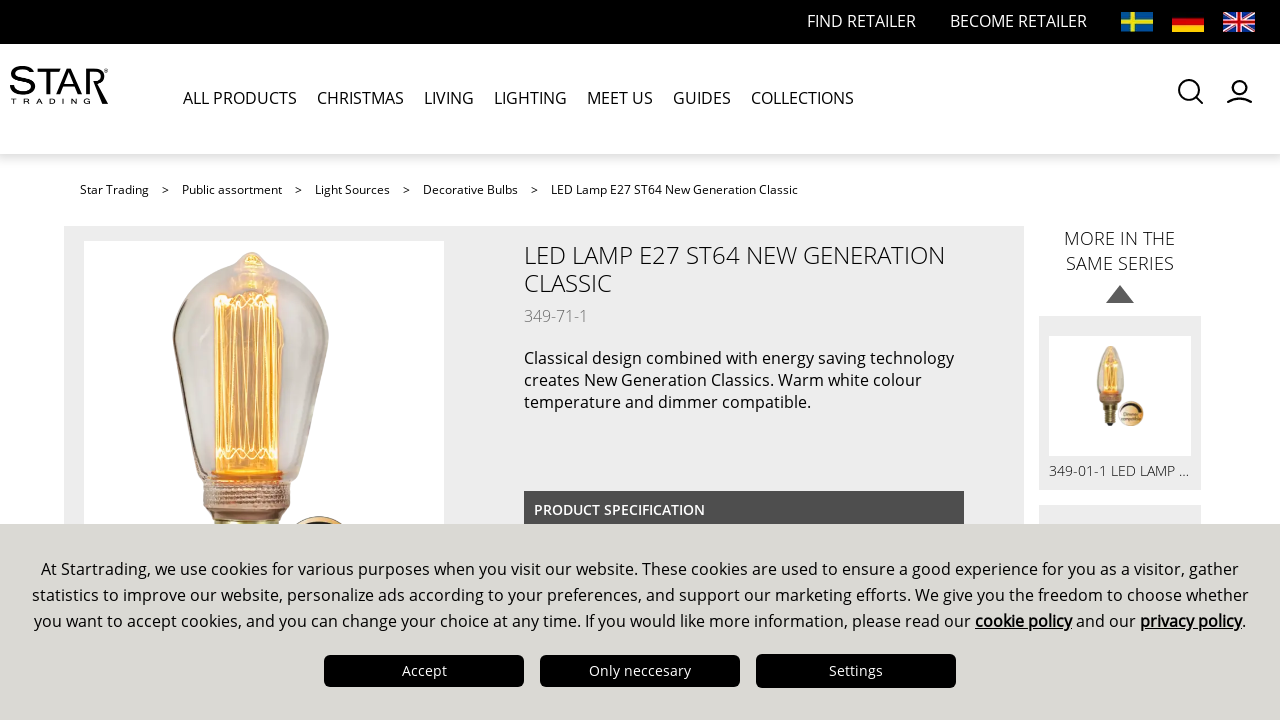

--- FILE ---
content_type: text/html; charset=utf-8
request_url: https://www.startrading.com/publikt-sortiment/light-sources/decorative-bulbs/led-lamp-e27-st64-new-generation-classic-349-71-1_p
body_size: 21123
content:
<!DOCTYPE html>
<html lang="en">
<head>
    
<meta charset="utf-8" />
<meta name="viewport" content="width=device-width, initial-scale=1.0" />
<title>LED Lamp E27 ST64 New Generation Classic  - Christmas &amp; decorative lighting for indoors &amp; outdoors</title>
<script src="https://kit.fontawesome.com/481e92b974.js" crossorigin="anonymous"></script>


<script src="//cdn.muicss.com/mui-0.10.1/js/mui.js"></script>

<link href="/ui/css/site.min.css?v=B3FE1A04B11C891B67C2092BA2E3F6E464EE37FEBDFCEC0FEFAA2CC10D83AB08" rel="stylesheet" type="text/css" />
    <link rel="apple-touch-icon" href="/storage/08E5B00D910144F94B9B7A67AB49859616ED90FB8CE23A4E2721254BB429870E/0ec653a6369c4748a1821f013dd12185/16-16-1-png.Png/media/ac9f714a39ac45ee8270ed6808a40072/favicon.png" type="" />
    <link rel="icon" href="/storage/08E5B00D910144F94B9B7A67AB49859616ED90FB8CE23A4E2721254BB429870E/0ec653a6369c4748a1821f013dd12185/16-16-1-png.Png/media/ac9f714a39ac45ee8270ed6808a40072/favicon.png" type="image/png" />
    <link rel="icon" href="/storage/08E5B00D910144F94B9B7A67AB49859616ED90FB8CE23A4E2721254BB429870E/0ec653a6369c4748a1821f013dd12185/16-16-1-png.Png/media/ac9f714a39ac45ee8270ed6808a40072/favicon.png" type="image/png" />
    <link rel="icon" href="/storage/08E5B00D910144F94B9B7A67AB49859616ED90FB8CE23A4E2721254BB429870E/0ec653a6369c4748a1821f013dd12185/16-16-1-png.Png/media/ac9f714a39ac45ee8270ed6808a40072/favicon.png" type="image/png" />
    <link rel="icon" href="/storage/08E5B00D910144F94B9B7A67AB49859616ED90FB8CE23A4E2721254BB429870E/0ec653a6369c4748a1821f013dd12185/16-16-1-png.Png/media/ac9f714a39ac45ee8270ed6808a40072/favicon.png" type="image/png" />
    <link rel="shortcut icon" href="/storage/A5B4437C63EF4529F4CA7CD9BCAA67696AB8DEF29A59F298CD491A28D14C8E26/0ec653a6369c4748a1821f013dd12185/16-16-1-png.Icon/media/ac9f714a39ac45ee8270ed6808a40072/favicon.ico" type="" />
    <meta name="description" content="Classical design combined with energy saving technology creates New Generation Classics. Warm white colour temperature and dimmer compatible." />

    <link rel="canonical" href="https://www.startrading.com/publikt-sortiment/light-sources/decorative-bulbs/led-lamp-e27-st64-new-generation-classic-349-71-1_p" />

    <meta name="robots" content="index,follow" />
<meta name="generator" content="Litium" />
<meta property="og:title" content="LED Lamp E27 ST64 New Generation Classic" />
<meta property="og:type" content="website" />
    <meta property="og:image" content="https://www.startrading.com/storage/webp/242A305DE83CE4B7DFCAA66934E5FF59533EF1478097746B4941F449378AA108/700be8b499b84f2f8c46141bd49b3781/png-webp/media/2bb666a752a6405caebaf690784d0a9c/349-71-1_MN.png" />
    <meta property="og:image" content="https://www.startrading.com/storage/webp/9EB04E75D3405A5362EB3FBE462036D05640F1659E7AB9CFC59E8ECC65EE2F00/09296278b81f486981ebd13cc6e5f280/png-webp/media/104a8fd750894e0aa4cf0c7b9403beb8/startrading-logo.png" />
<meta property="og:url" content="https://www.startrading.com/publikt-sortiment/light-sources/decorative-bulbs/led-lamp-e27-st64-new-generation-classic-349-71-1_p" />
<meta property="og:description" content="Classical design combined with energy saving technology creates New Generation Classics. Warm white colour temperature and dimmer compatible." />
<meta property="og:locale" content="en_US" />
<meta property="og:site_name" content=" - Christmas &amp; decorative lighting for indoors &amp; outdoors" />

<script type="text/javascript">window.dataLayer=window.dataLayer||[];function gtag(){dataLayer.push(arguments);}</script><!-- Google Tag Manager --><script type="text/javascript">(function(w){w.dataLayer = w.dataLayer || [];})(window);(function(w,d,s,l,i){w[l]=w[l]||[];w[l].push({'gtm.start':new Date().getTime(),event:'gtm.js'});var f=d.getElementsByTagName(s)[0],j=d.createElement(s),dl=l!='dataLayer'?'&l='+l:'';j.async=true;j.src='//www.googletagmanager.com/gtm.js?id='+i+dl;f.parentNode.insertBefore(j,f);})(window,document,'script','dataLayer','GTM-T73QHXP');</script><!-- End Google Tag Manager -->
    
    <script type="text/javascript">
    window.localStorage.setItem('requestVerificationToken', 'Zmcue5VDe9lNhqmRoodBlsKVh95M8JJrVakc8T0-mDd00gY9QzT4pNHf2jzorWee-RaDaHmPGlbsCB5vsCbVqWAK5yOeIB8W5MGL6FauIlc1:yOUXLyQ8Y_SiFdrBi4j6-ijA9WMUv3HT72_6ra2mCvYorchVPN62Mh6rE0eTjSO45DZCYRm3UdCjE1binVVRvlr5jOivJ2lxDqfzM1um7dQ1');
    window.__litium = window.__litium || {};
    window.__litium.requestContext = {"channelSystemId":"6694e79d-f7ea-4b5f-a8bb-fdd662d58e0f","currentPageSystemId":"b2f7309d-e9a5-48cb-ba1d-ab6ee35b8545","productCategorySystemId":"ec5e9f2b-c04f-40ac-a388-0bc6194fb2f1"};
    window.__litium.preloadState = window.__litium.preloadState || {};
    window.__litium.preloadState.cart = {"checkoutUrl":"/checkout","orderTotal":"0.00 kr","quantity":"0","orderRows":[],"discountPercentage":"0","deliveryCost":"0.00 kr","paymentCost":"0.00 kr","grandTotal":"0.00 kr","grandTotalExVat":"0.00 kr","vat":"0.00 kr","isSplittedOrder":true,"containsReservableProducts":false,"selectedDeliveries":[],"countries":[],"userIsSeller":false,"showFreightInfo":false,"creditLimitExceeded":false,"systemId":"00000000-0000-0000-0000-000000000000"};
    window.__litium.preloadState.navigation = {"contentLinks":[{"name":"ALL PRODUCTS","url":"/publikt-sortiment","links":[{"name":"Y","url":"/publikt-sortiment/y","links":[{"name":"YZ, Paketartikel","url":"/publikt-sortiment/y/yz-paketartikel","links":[]}]},{"name":"Candlesticks","url":"/publikt-sortiment/candlesticks","links":[{"name":"Candlesticks Metal","url":"/publikt-sortiment/candlesticks/candlesticks-metal","links":[]},{"name":"Candlesticks Wood","url":"/publikt-sortiment/candlesticks/candlesticks-wood","links":[]},{"name":"Candlesticks Lazercut","url":"/publikt-sortiment/candlesticks/candlesticks-lazercut","links":[]},{"name":"Candlesticks Others","url":"/publikt-sortiment/candlesticks/candlesticks-others","links":[]},{"name":"Accessories Candlesticks","url":"/publikt-sortiment/candlesticks/accessories-candlesticks","links":[]}]},{"name":"Stars","url":"/publikt-sortiment/stars","links":[{"name":"Stars Metal","url":"/publikt-sortiment/stars/stars-metal","links":[]},{"name":"Stars Wood","url":"/publikt-sortiment/stars/stars-wood","links":[]},{"name":"Paper Stars with Cordset","url":"/publikt-sortiment/stars/paper-stars-with-cordset","links":[]},{"name":"Paper Stars","url":"/publikt-sortiment/stars/paper-stars","links":[]},{"name":"Stars on Base","url":"/publikt-sortiment/stars/stars-on-base","links":[]},{"name":"Stars Others","url":"/publikt-sortiment/stars/stars-others","links":[]},{"name":"Accessories Stars","url":"/publikt-sortiment/stars/accessories-stars","links":[]}]},{"name":"Christmas Trees and Wreaths","url":"/publikt-sortiment/christmas-trees-and-wreaths","links":[{"name":"Christmas Trees with Lights","url":"/publikt-sortiment/christmas-trees-and-wreaths/christmas-trees-with-lights","links":[]},{"name":"Christmas Trees without lights","url":"/publikt-sortiment/christmas-trees-and-wreaths/christmas-trees-without-lights","links":[]},{"name":"Decorative Trees","url":"/publikt-sortiment/christmas-trees-and-wreaths/decorative-trees","links":[]},{"name":"Wreaths and Garlands","url":"/publikt-sortiment/christmas-trees-and-wreaths/wreaths-and-garlands","links":[]},{"name":"Accessories Christmas Trees","url":"/publikt-sortiment/christmas-trees-and-wreaths/accessories-christmas-trees","links":[]}]},{"name":"Light Chains","url":"/publikt-sortiment/light-chains","links":[{"name":"Christmas Tree Lights","url":"/publikt-sortiment/light-chains/christmas-tree-lights","links":[]},{"name":"Decorative Light Chains","url":"/publikt-sortiment/light-chains/decorative-light-chains","links":[]},{"name":"Party Light Chains","url":"/publikt-sortiment/light-chains/party-light-chains","links":[]},{"name":"Dew drop chains ","url":"/publikt-sortiment/light-chains/dew-drop-chains","links":[]},{"name":"Basic Light Chains","url":"/publikt-sortiment/light-chains/basic-light-chains","links":[]},{"name":"Ropelight","url":"/publikt-sortiment/light-chains/ropelight","links":[]},{"name":"System 24","url":"/publikt-sortiment/light-chains/system-24","links":[]},{"name":"System Decor","url":"/publikt-sortiment/light-chains/system-decor","links":[]},{"name":"System Expo","url":"/publikt-sortiment/light-chains/system-expo","links":[]},{"name":"System LED","url":"/publikt-sortiment/light-chains/system-led","links":[]},{"name":"Accessories Light Chains","url":"/publikt-sortiment/light-chains/accessories-light-chains","links":[]}]},{"name":"Indoor Decorations","url":"/publikt-sortiment/indoor-decorations","links":[{"name":"Indoor Decorations Christmas","url":"/publikt-sortiment/indoor-decorations/indoor-decorations-christmas","links":[]},{"name":"Accessories Indoor Decorations","url":"/publikt-sortiment/indoor-decorations/accessories-indoor-decorations","links":[]},{"name":"Indoor decorations year-round","url":"/publikt-sortiment/indoor-decorations/indoor-decorations-year-round","links":[]},{"name":"Battery Figurines","url":"/publikt-sortiment/indoor-decorations/battery-figurines","links":[]},{"name":"Decorative Scenery","url":"/publikt-sortiment/indoor-decorations/decorative-scenery","links":[]}]},{"name":"Outdoor Decorations","url":"/publikt-sortiment/outdoor-decorations","links":[{"name":"Outdoor Decorations Christmas","url":"/publikt-sortiment/outdoor-decorations/outdoor-decorations-christmas","links":[]},{"name":"Outdoor decorations year-round","url":"/publikt-sortiment/outdoor-decorations/outdoor-decorations-year-round","links":[]},{"name":"Silhouettes \u0026 Figurines","url":"/publikt-sortiment/outdoor-decorations/silhouettes-figurines","links":[]},{"name":"Accessories Outdoor Decorations","url":"/publikt-sortiment/outdoor-decorations/accessories-outdoor-decorations","links":[]}]},{"name":"Solar","url":"/publikt-sortiment/solar","links":[{"name":"Path lights","url":"/publikt-sortiment/solar/path-lights","links":[]},{"name":"Lanterns \u0026 table decorations ","url":"/publikt-sortiment/solar/lanterns-table-decorations","links":[]},{"name":"Wall lights","url":"/publikt-sortiment/solar/wall-lights","links":[]},{"name":"Spotlights","url":"/publikt-sortiment/solar/spotlights","links":[]},{"name":"Decoration/other","url":"/publikt-sortiment/solar/decoration-other","links":[]},{"name":"Light Chains","url":"/publikt-sortiment/solar/light-chains","links":[]},{"name":"Batteries  Solar Energy","url":"/publikt-sortiment/solar/batteries-solar-energy","links":[]}]},{"name":"LED Candles","url":"/publikt-sortiment/led-candles","links":[{"name":"Pillar Candles","url":"/publikt-sortiment/led-candles/pillar-candles","links":[]},{"name":"Dinner Candles","url":"/publikt-sortiment/led-candles/dinner-candles","links":[]},{"name":"Tealights","url":"/publikt-sortiment/led-candles/tealights","links":[]},{"name":"Outdoor Candles","url":"/publikt-sortiment/led-candles/outdoor-candles","links":[]},{"name":"Lanterns \u0026 Decorations","url":"/publikt-sortiment/led-candles/lanterns-decorations","links":[]},{"name":"Memorial Candles","url":"/publikt-sortiment/led-candles/memorial-candles","links":[]},{"name":"Batteries","url":"/publikt-sortiment/led-candles/batteries","links":[]}]},{"name":"Light Sources","url":"/publikt-sortiment/light-sources","links":[{"name":"Basic Bulbs","url":"/publikt-sortiment/light-sources/basic-bulbs","links":[]},{"name":"Decorative Bulbs","url":"/publikt-sortiment/light-sources/decorative-bulbs","links":[]},{"name":"Spotlights","url":"/publikt-sortiment/light-sources/spotlights","links":[]},{"name":"Integrated lighting","url":"/publikt-sortiment/light-sources/integrated-lighting","links":[]},{"name":"Other / Special","url":"/publikt-sortiment/light-sources/other-special","links":[]},{"name":"Spare Bulbs","url":"/publikt-sortiment/light-sources/spare-bulbs","links":[]},{"name":"Accessories Light Sources","url":"/publikt-sortiment/light-sources/accessories-light-sources","links":[]}]},{"name":"Home Lighting","url":"/publikt-sortiment/home-lighting","links":[{"name":"Lamp Bases","url":"/publikt-sortiment/home-lighting/lamp-bases","links":[]},{"name":"Cordsets","url":"/publikt-sortiment/home-lighting/cordsets","links":[]},{"name":"Accessories  Lighting","url":"/publikt-sortiment/home-lighting/accessories-lighting","links":[]}]},{"name":"0","url":"/publikt-sortiment/0","links":[{"name":"Marketing Material","url":"/publikt-sortiment/0/marketing-material","links":[]}]}]},{"name":"CHRISTMAS","url":"/christmas","links":[]},{"name":"LIVING","url":"/living","links":[]},{"name":"LIGHTING","url":"/lighting","links":[]},{"name":"MEET US","url":"/meet-us","links":[]},{"name":"GUIDES","url":"/guides","links":[]},{"name":"COLLECTIONS","url":"/collections","links":[]}]};
    window.__litium.constants = {
        role: {
            approver: "Ordergodkannare",
            buyer: "Orderlaggare",
        },
        countries: [{"text":"Sweden","value":"SE"}],
        checkoutMode: {
            privateCustomers: 2,
            companyCustomers: 4,
            both: 1
        },
        showStock: false,
        topLinks: [{"accessibleByUser":true,"href":"/login?RedirectUrl=%2fpublikt-sortiment%2flight-sources%2fdecorative-bulbs%2fled-lamp-e27-st64-new-generation-classic-349-71-1_p","text":"Login"}],
        topAlternativeLinks: [{"linkUrl":"/find-retailer","linkName":"Find Retailer","hideForAnonymousUser":false,"hideForUser":false},{"linkUrl":"/become-a-retailer","linkName":"Become Retailer","hideForAnonymousUser":false,"hideForUser":false}],
        currentCultureName: "",
        currentCultureDateFormat: "M/d/yyyy",
        favouriteLists: [],
        selectedFavouriteListId: "",
        rangePercentile: 0.0,
        isLoggedIn: false,
        favouritesPageUrl: "/favourites",
        dataSource: "BaseProduct",
        dataSourceId: "1fa25053-8d6d-43c5-a614-461165ffcaec",
		cookieTermsPageUrl: "/about-us/cookie-policy",
        policyTermsPageUrl: "/about-us/privacy-policy"
    };
    window.__litium.quickSearchUrl = "/search-results";
    window.__litium.translation = {"common.checkout.customerinfo.country.placeholder":"Please select a country","common.favourites.choose.list":"Select favourite list","mypage.person.addtitle":"Add","mypage.address.city":"City","common.checkout.customerinfo.yourreference":"Your reference","common.cookie.marketing":"Marketing","common.delivery.confirmation.deliverymethod":"Delivery method","common.favourites.header.articlenumber":"Article number","common.checkout.freetextmailreceivers":"Additional receiver","checkout.terms.acceptterms":"I have read and accept the","common.favourites.header.colour":"Colour","common.checkout.cart.cartchoosedeliverydate":"Choose delivery date","common.genericexport.button.close":"Close","common.checkout.delivery.button.splitorder":"Split order","common.mypages.customerdetails.reference":"Reference","tooltip.clearcart":"Cart cleared","common.genericexport.exportname.pdfoffer":"PDF Offer","mypage.person.role.approver":"Order approver","common.onlinecatalog.tableofcontents.title.pagenumber":"Page","checkout.customerinfo.firstname":"First name","common.genericexport.choosedatasources":"Select lists to export:","common.favourites.header.price":"Price","mypage.person.subtitle":"Persons in the company","common.genericexport.coosefielddescription":"Choose the single or paired fields you want to display in the export. ","common.delivery.confirmation.deliveryaddress":"Delivery address","common.organization.search":"Search organization","validation.checkrequired":"Please accept the terms and conditions.","common.genericexport.datasource.searchresult":"Current search result","common.checkout.orderrelease":"Release order","common.genericexport.customer":"Customer","common.checkout.delivery.button.deletedate":"Remove delivery","mypage.address.type":"Address type","common.mypages.customerdetails.stockanddelivery":"Stock and delivery","common.onlinecatalog.page":"Page","common.checkout.cart.packagequantitysuffix":"kr/pcs","common.deliverytype.singlemessage":"Order will be delivered based on earliest date when all articles are in stock.","common.cookie.accept":"Accept","checkout.customerinfo.title":"Customer details","checkout.cart.header.discount":"","common.dropzone.cartwarning":"Are you sure you want to clear the shopping cart?","common.delivery.confirmation.column.deliverydate":"Delivery date","tooltip.reordered":"Items is added to cart.","mypage.login.title":"Login info","common.genericexport.exportname.pdfpricelist.withprice":"Pricelist (with price)","common.checkout.customerinfo.companyaddress.placeholder":"Please select an address","checkout.customerinfo.reference":"Reference","checkout.cart.compaignprice":"Campaign price","common.delivery.confirmation.consignmentnumbers":"Consignment","common.checkout.cart.stockstatus.heading":"Stock status","common.delivery.confirmation.column.delivered":"Delivered","common.mypages.logininfo.mobilephone":"Mobile phone","common.checkout.modal.orderdates.acceptanceinfo":"\u003cspan\u003eI have read and accepted the terms and have checked the delivery dates above.\u003c/span\u003e","common.searchreseller.map.gotoshop":"Go to shop","checkout.order.paymentcost":"Fee","checkout.customerinfo.privatecustomer":"Private customer?","checkout.order.message":"External order information","common.checkout.orderrelease.release":"Release","common.checkout.orderrelease.ordertext2external":"Text 2 (Internal)","edit":"Edit","common.genericexport.confirmclear":"You are about to clear `the list of own fields. Ok?","common.checkout.customerinfo.select.deliveryaddress":"Choose delivery address","leveltext.unitspermultibox":"per multibox","checkout.terms.link":"terms","common.genericexport.fields.title.imagewidth":"Mac width","common.checkout.cart.orderdiscount":"Order discount %","common.stockstatus.instockstatussuffix":"pcs","checkout.cart.empty":"Your cart is empty","common.mypages.customerdetails.agreement":"Agreement","common.genericexport.confirmexport":"You are about to create an export file of the type [x]","validation.phone":"Phone","mypage.address.address":"Address","common.delivery.confirmation.title":"Delivery","recommendedquantityleveldescription":"Current rec. package level","common.mypages.orderhistory.productname.substitute":"Article name missing","common.checkout.customerinfo.ourreference":"Our reference","common.mypages.customerdetails.homepage":"Homepage","mypage.address.subtitle":"Addresses","common.genericexport.exportfields.deletequestion":"Are you sure you want to delete the exportfields saved as ","common.organization.searchlabel":"Choose organization:","common.checkout.customerinfo.companyname":"Company name","common.checkout.ordinaryordermailreceivers":"Ordinary receiver","validation.emailinused":"The email is already in use, please try another one.","validation.unique":"The value is not unique","checkout.cart.header.quantity":"Quantity","unitsperexportbox":"per exportbox","common.checkout.button.send":"Send order","common.delivery.confirmation.emailsubject":"Delivery notification","common.checkout.orderrelease.ordertext1external":"Text 1 (External)","checkout.customerinfo.companyname":"Company name","common.genericexport.button.clearallfields":"Clear all fields","tooltip.approvedorder":"Approve order","checkout.campaigncode":"Code","checkout.login.to.placeorder":"Login to place order","common.checkout.cart.immediately":"Immediately - Normal","pallettype240qty":"Units per pallettype 240","tooltip.addedtocart":"The product has been added to the cart","common.genericexport.fields.title.delimiter":"Delimiter","checkout.customerinfo.select.billingaddress":"","common.dropzone.title":"Dropzone","common.delivery.confirmation.collect.emailsubject":"Delivery ready for pick-up","common.mypages.logininfo.sendmailingorder":"Order delivery receiver","common.checkout.customerinfo.deliverymethods":"Delivery method","common.mypages.orderhistory.additionalproducts":"other products","mypage.person.firstname":"First name","common.deliverytype.multiplemessage":"Order will be split into multiple deliveries for earliest possible delivery.","checkout.payment.title":"Payment method","common.genericexport.areatype.customerarea":"Customers","mypage.person.role":"Role","filter.showmore":"Show more","common.genericexport.datasource.baseproduct":"Current product","common.genericexport.areatype.productarea":"Products","common.delivery.confirmation.deliverynotenumber":"Delivery note number","leveltext.pallettype120qty":"per pallet (120)","checkout.delivery.title":"Delivery","checkout.customerinfo.cellphone":"Phone","common.genericexport.exportfields.all":"All fields","common.onlinecatalog.showprices":"Show prices","common.favourites.header.name":"Product name","common.delivery.confirmation.customernumber":"Customer number","common.genericexport.printdate":"Print date","common.checkout.cart.orderrowcomment":"Order row comment","common.checkout.cart.delivery.heading":"Delivery","common.genericexport.type.files":"Files","common.delivery.confirmation.column.quantity":"Quantity","common.cookie.header":"Adjust cookies","checkout.terms.acceptTermsOfCondition":"I have read and accept the","common.genericexport.button.addfield":"Add field","checkout.order.title":"Summary","checkout.order.grandtotalexvat":"Total","common.dropzone.search":"Article number drop zone","common.cookie.text":"cookie policy","common.favourites.save.list":"Save","common.mypages.customerdetails.settings":"Settings","common.genericexport.description.variant":"(v): Variant","common.checkout.customer.creditlimitreached":"The customers open credit together with the value of this order exceeds their credit limit in our system.","common.genericexport.description.baseproduct":"(bp): Base product","general.cancel":"Cancel","common.genericexport.export":"Export","checkout.order.vat":"Vat","checkout.customerinfo.careof":"Care of","common.genericexport.exportname.shelflist.noprice":"Shelf-edge (without price)","common.genericexport.exportfields.choosename":"Choose a name","common.checkout.orderrelease.ordertype.directorder":"Direct order","common.delivery.confirmation.phone":"Phone","common.favourites.tooltip.added":"Added to favourites","common.checkout.customerinfo.deliveryaddress":"Delivery address","common.organization.change.question.light":"You are about to change the organization, the shopping cart will be emptied, are you sure?","common.cookie.settings.acceptchoices":"Save my preferences","common.delivery.confirmation.organization":"Organization","leveltext.pallettype240qty":"per pallet (240)","common.mypages.customerdetails.revenue":"Revenue","checkout.customerinfo.email":"Email","common.checkout.orderconfirmation":"Order receipt receivers","common.checkout.customerinfo.lastname":"Last name","common.favourites.tooltip.added.list":"List is saved","common.genericexport.type.excel":"Excel","common.organization.change":"Change organization","common.cookie.information":"This site uses cookies to give you the best experience, which you accept by continuing","common.cookie.information2":" and our ","common.cookie.information1":"At Startrading, we use cookies for various purposes when you visit our website. These cookies are used to ensure a good experience for you as a visitor, gather statistics to improve our website, personalize ads according to your preferences, and support our marketing efforts. We give you the freedom to choose whether you want to accept cookies, and you can change your choice at any time. If you would like more information, please read our ","filter.showless":"Show less","common.genericexport.confirmclose":"You are about to close the export panel. Ok?","minicart.total":"Total","common.onlinecatalog.page.from":"From","common.checkout.customerinfo.deliveryconditions.placeholder":"Choose delivery conditions","common.checkout.customerinfo.phonenumber":"Phone","common.checkout.customerinfo.deliveryaddress.placeholder":"Choose delivery address","common.mobile.menu":"Menu","checkout.title":"Checkout","common.favourites.create.new.list":"or create new list","common.genericexport.fields.title.field":"Field","checkout.order.discount":"Discount","common.checkout.cart.netprice":"Net price","common.cookie.settings.readmore":"Read more in our Cookie Policy","common.cookie.alwaysactive":"Always active","checkout.cart.header.product":"Article","checkout.customerinfo.personalnumbersecondpart":" ","common.delivery.confirmation.quantity.abbreviation":"pcs","common.checkout.orderrelease.ordertype.offer":"Offer","common.checkout.delivery.choosecountry":"Choose country","common.genericexport.titlestring":"Heading","checkout.customerinfo.zipcode":"Zip","common.checkout.customerinfo.firstname":"First name","common.genericexport.coosefieldtitle":"Choose the export fields","common.genericexport.maintitle":"Customer panel - file export","common.genericexport.createdby":"Created by","common.genericexport.button.export":"Export to","checkout.cart.header.remove":"Remove","mypage.address.addtitle":"Add","common.cookie.settings.acceptall":"Accept all","common.checkout.address.saveonline":"Save address online","common.mypages.logininfo.homephone":"Home phone","common.checkout.order.subheading":"Your order","mypage.info.title":"My info","common.favourites.export.list":"Export list","checkout.order.remainingcost":"Amount left for free delivery","common.delivery.confirmation.orderdate":"Order date","offerlist.noofferfound":"There are no offers","common.favourites.header.remove":"Remove","common.onlinecatalog.print":"Print","general.save":"Save","common.dropzone.favourites":"Add to favourites","common.checkout.orderrelease.description1":"Are you sure you want to release order?","common.favourites.title":"My favourites","common.checkout.orderrelease.description2":"This order contains pre ordered items.","common.cookie.settings":"Settings","common.genericexport.exportfields.choose":"Choose among saved export fields","common.onlinecatalog.showproductstatus":"Show product status","common.onlinecatalog.menu":"Menu","common.checkout.modal.send.subtitle":"Check order details","mypage.order.title":"Orders","common.cookie.analysis":"Analysis","common.checkout.customerinfo.address":"Reference","common.mypages.logininfo.sendmailinginfo":"Newsletter","common.onlinecatalog.pageinterval":"Page interval","common.checkout.customerinfo.deliveryalternatives":"Delivery address","common.checkout.orderrelease.ordertype":"Order type","common.onlinecatalog.printcatalog":"Print catalog","common.cookie.active":"Active","mypage.address.edittitle":"Edit/Delete","general.search":"Search","common.genericexport.nofieldscosen":"No own fields have been chosen, so all fields will be displayed in the export file.","common.genericexport.exportname.pdfpricelist.noprice":"Pricelist (without price)","common.cookie.acceptnecessary":"Only neccesary","common.genericexport.chooseexporttype":"Choose export type","common.checkout.customerinfo.reference":"Purchaser","common.no":"No","checkout.customerinfo.personalnumber":"Social security number","mypage.person.role.buyer":"Order placer","checkout.customerinfo.businesscustomer":"Business customer?","common.genericexport.areatype.websitearea":"Website","mypage.person.lastname":"Last name","common.favourites.save.persons":"Add list to users","common.checkout.modal.send.title":"Order details","common.favourites.delete.list":"Delete list","common.genericexport.exportname.exportfiles":"Files export","common.checkout.customerinfo.deliveryconditions":"Delivery conditions","checkout.customerinfo.companyaddress.placeholder":"Please select an address","common.cookie.functional":"Function","checkout.customerinfo.existingcustomer":"Already customer? ","mypage.person.add":"Add","checkout.customerinfo.phonenumber":"Phone number","common.delivery.confirmation.column.articlenumber":"Item no","common.delivery.confirmation.order.placer":"Order registrator","facet.header.filter":"Filter","checkout.usecampaigncode":"Use","checkout.cart.total":"Total","common.delivery.confirmation.information.text":"Information","validation.invalidusername":"User name is not valid","common.favourites.create.new.list.text":"Create new list","checkout.customerinfo.address":"Address","common.checkout.customerinfo.businesscustomer":"BusinessCustomer?","common.favourites.add":"Add to favourites","common.checkout.customerinfo.ourreference.placeholder":"Choose reference","facet.header.sortCriteria":"Sort Criteria","common.mypages.customerdetails.category":"Category","common.favourites.use.list":"Select","common.dropzone.clearcart":"Clear cart","common.genericexport.exportname.exportexcelgeneral2":"Excel export - Extra","common.genericexport.exportname.exportexcelgeneral1":"Excel export - General","common.genericexport.description.checkbox.storefields":"Check the box to store the default fields","common.checkout.customerinfo.deliverymethods.placeholder":"Choose delivery method","mypage.person.email":"Email","common.delivery.confirmation.column.products":"Product","mypage.address.postnumber":"Zip","general.remove":"Remove","checkout.cart.title":"Cart","common.onlinecatalog.selectable.fields":"Selectable fields for showing in pdf","common.checkout.full.delivery":"Full delivery","checkout.customerinfo.country":"Country","minicart.numberofproduct":"products","common.checkout.orderrelease.cancel":"Cancel","common.checkout.modal.orderdates.order":"Order","common.delivery.confirmation.parcelnumbers":"Parcel","mypage.person.title":"Persons","general.ok":"OK","common.checkout.orderrelease.ordertextinternal":"Order text (Internal)","leveltext.unitsperexportbox":"per exportbox","mypage.address.phonenumber":"Phone","common.dropzone.addtocart":"Add to cart","common.cookie.settings.info":"Star Trading AB uses cookies for several reasons. Some of our cookies are used to ensure the functionality of Star Trading AB services, while others are primarily used to improve your experience when using Star Trading AB services, our website. Cookies are also used to collect information on how the website is used. Start Trading AB can use this information to keep track of the number of visitors to its website and to see which areas of the website are the most visited and also for marketing purposes. ","common.checkout.orderrelease.title":"Order alternatives","common.genericexport.initials.variant":"v","mypage.person.edittitle":"Edit/Delete","checkout.customerinfo.city":"City","checkout.order.total":"Total","common.genericexport.exportname.shelflist.withprice":"Shelf-edge (with price)","common.checkout.customerinfo.title":"Customer details","common.checkout.customerinfo.mark":"Goods label","checkout.placeorder":"Confirm","common.genericexport.nofieldstext":"No fields choosen","checkout.order.grandTotal":"Total incl. VAT","unitspermultibox":"per multibox","common.onlinecatalog.tableofcontents.title.name":"Name","common.checkout.address.careof":"Name","common.filter.facet.header.discontinued":"Discontinued","checkout.chosen.reseller":"","common.mypages.logininfo.sendmailinginvoice":"Order invoice receiver","common.checkout.map.select.reseller":"Choose reseller","common.genericexport.datasource.category":"Current category","common.delivery.confirmation.invoiceaddress":"Invoice address","checkout.order.deliverycost":"Delivery cost","common.exportmenu.title":"Export","common.mobile.close":"Close","checkout.customerinfo.personalnumberfirstpart":"Social security number","common.checkout.cart.ordertotalafterdiscount":"Order total after discount","tooltip.addedmanytocart":"The products have been added to the cart","common.onlinecatalog.tableofcontent":"Table of content","mypage.address.add":"Add","common.checkout.delivery.text1":"The proposed week is the earliest possible delivery week for a complete order.","common.checkout.delivery.text2":"If you want partial delivery of goods that are available earlier. Click on create partial delivery","common.favourites.show.list":"Select and show","common.mypages.logininfo.workphone":"Work phone","checkout.customerinfo.signupandlogin":"Sign up and login","mypage.person.name":"Name","common.checkout.orderrelease.ordertype.processingorder":"Processing order","common.checkout.cart.packagequantityprefix":"Quantity per package","common.cookie.disabled":"Inactive","common.yes":"Yes","search.yourfilter":"Your filters","common.checkout.customerinfo.deliverytype":"Type of delivery","checkout.cart.header.price":"Price","minicart.checkout":"Checkout","checkout.customerinfo.lastname":"Last name","common.checkout.address.savetemp":"Save temporary","common.genericexport.initials.baseproduct":"bp","mypage.address.companyname":"Name","validation.email":"The email is not valid","common.checkout.customerinfo.email":"Email","common.cookie.necessary":"Necessary","common.genericexport.choosetemplate":"Choose export template","common.mypages.customerdetails.revenue.subtitle":"Revenue last two years","common.genericexport.deliverydate":"Delivery date","common.checkout.orderplacer":"Order placer","common.cookie.privacy.policy":"privacy policy","checkout.cart.header.total":"Total","validation.required":"Required","general.select":"Select","common.delivery.confirmation.deliverycondition":"Delivery terms","validation.personalnumber":"Social security number","common.genericexport.favourite":"Chosen favourite list","common.checkout.modal.orderdates.calculateddelivery":"Calculated delivery","common.checkout.button.changeorder":"Change order","common.genericexport.exportinitialized":"The export file has now been created. Please check the browser for eventual downloaded files.","common.checkout.cart.immediately.abbreviation":"Immed","common.checkout.button.confirm":"Confirm order","mypage.address.title":"Addresses","pallettype120qty":"per pallet (120)","common.checkout.customerinfo.careof":"Care of","common.organization.change.question":"You are about to change the organization to [orgName]","common.genericexport.exportname.pdfproductlist":"Product list template","common.delivery.confirmation.column.ordernumber":"Order number","common.mypages.logininfo.occupation":"Occcupation","checkout.customerinfo.country.placeholder":"Please select a country","mypage.offers.title":"Offer history","facet.header.categories":"Categories","common.genericexport.fields.title.imageheight":"Max height","common.genericexport.type.pdf":"PDF","common.checkout.newaddress":" new address","common.onlinecatalog.showstock":"Show stock status","mypage.address.country":"Country","updatebuttonmodaltext":"Update","common.checkout.delivery.agreetext1":"I accept the above delivery date for my order","checkout.customerinfo.clicktologin":"Click to login. ","common.checkout.delivery.agreetext2":"* The delivery time can adjust the price","mypage.person.phone":"Phone","common.onlinecatalog.page.to":"To","common.dropzone.cleararticles":"Clear fields","common.cookie.change":"Change cookie settings","common.genericexport.fields.title.heading":"Heading","common.favourites.add.list.to.cart":"Add list to cart","common.checkout.customerinfo.select.billingaddress":"Invoice address","common.mypages.logininfo.sendmailingdelivery":"Order receipt receiver","common.checkout.order.deliverydate":"Delivery date","common.checkout.orderrelease.offervalidto":"Offer valid to"};
</script>

</head>
<body class="">
    <div id="cookieBar"></div><!-- Google Tag Manager (noscript) --><noscript><iframe src='//www.googletagmanager.com/ns.html?id=GTM-T73QHXP' height='0' width='0' style='display:none;visibility:hidden'></iframe></noscript><!-- End Google Tag Manager (noscript) -->




<header id="header" role="banner" class="header">
    <div class="header__top-wrapper show-for-large">
                    <div class="top-link">
                <a class="top-link__link--block" href="/find-retailer" >
                    <span class="top-link__title">Find Retailer</span>
                </a>
            </div>
            <div class="top-link">
                <a class="top-link__link--block" href="/become-a-retailer" >
                    <span class="top-link__title">Become Retailer</span>
                </a>
            </div>

<div class="header__flags">
            <a href="//www.startrading.se" class="header__flags--link">
                <img src="/storage/webp/05D9BA90BB62938831E4E559166E6EEEEE22470E608C984F686F86D91F2A99E5/70749d3a532542dbb3de1686969dc841/png-webp/media/58ae00d633f64fad87b4f911eaff8b92/dv_flag.png" />
            </a>
            <a href="//www.startrading-de.com" class="header__flags--link">
                <img src="/storage/webp/488D2F29B016E998B1C64C0EB4985FAA4673EADE717C79B08593BC8F59C32DE7/2bb375f3b3b24552b3129bfcd0fb9412/png-webp/media/6a6105d680444bc090d2d4247d6bc848/germany.png" />
            </a>
            <a href="//www.startrading.com" class="header__flags--link">
                <img src="/storage/webp/6D5521BB5A7CDED971A884464136BBAD9210926CE1641A8E8EA0079BB6668D50/2b380d25baf04f10922ab9e69e8d9c7b/png-webp/media/74b0a9693c424c5e8bcb08894523a954/english_flag.png" />
            </a>
</div>    </div>
    <div class="header__row compact-header header__row--one-row">
        <a href="/" class="header__logo">
            <img alt="StarTrading logo" height="0" src="/storage/webp/9EB04E75D3405A5362EB3FBE462036D05640F1659E7AB9CFC59E8ECC65EE2F00/09296278b81f486981ebd13cc6e5f280/png-webp/media/104a8fd750894e0aa4cf0c7b9403beb8/startrading-logo.png" width="0" />
        </a>
        <div class="header__components">
            <div id="quickSearch"></div>
                    <div id="quickSearch"></div>


<div class="profile">
    <a href="/login?RedirectUrl=%2fpublikt-sortiment%2flight-sources%2fdecorative-bulbs%2fled-lamp-e27-st64-new-generation-classic-349-71-1_p" class="profile__link--block" title="Login" alt="Login">
        <i class="profile__icon"></i>
        <span class="profile__title">Login</span>
    </a>
</div>        </div>
        <div class="header__break"></div>
        <nav role="navigation" class="navbar" id="navbar"></nav>
    </div>
</header>
<nav class="row breadcrumbs-container--hide-on-mobile">

    <ul class="breadcrumbs">
            <li class="breadcrumbs__item ">
                <a class="breadcrumbs__link" href="/">Star Trading</a>
            </li>
            <li class="breadcrumbs__item ">
                <a class="breadcrumbs__link" href="/publikt-sortiment">Public assortment</a>
            </li>
            <li class="breadcrumbs__item ">
                <a class="breadcrumbs__link" href="/publikt-sortiment/light-sources">Light Sources</a>
            </li>
            <li class="breadcrumbs__item ">
                <a class="breadcrumbs__link" href="/publikt-sortiment/light-sources/decorative-bulbs">Decorative Bulbs</a>
            </li>
            <li class="breadcrumbs__item ">
                <a class="breadcrumbs__link" href="/publikt-sortiment/light-sources/decorative-bulbs/led-lamp-e27-st64-new-generation-classic-349-71-1_p">LED Lamp E27 ST64 New Generation Classic</a>
            </li>
    </ul>

</nav>
    <main class="main-content">
        <div class="row" itemscope itemtype="http://schema.org/Product">
    <div class="small-12 large-10 columns product-detail__content">
        <div class="row">
            <div class="small-12 large-5 columns">
                <div class="product-detail__image-wrapper">
                    


<span class="product__tag">
</span>

    <section id="lightBoxImages" class="lightbox-images-container">
        <a hidden data-src="/storage/201964CC41AF5BE75D4A6935FDEFD0F48146305513C26EE27210A45A68B4A3B0/700be8b499b84f2f8c46141bd49b3781/png/media/2bb666a752a6405caebaf690784d0a9c/349-71-1_MN.png" data-alt="349-71-1_MN.png">
            <img alt="349-71-1_MN.png" class="product-detail__image--main" height="0" itemprop="image" src="/storage/webp/242A305DE83CE4B7DFCAA66934E5FF59533EF1478097746B4941F449378AA108/700be8b499b84f2f8c46141bd49b3781/png-webp/media/2bb666a752a6405caebaf690784d0a9c/349-71-1_MN.png" width="0" />
        </a>
                <a hidden data-src="/storage/36480F4345032BC4E9DF7C12D1E3C2F4E00E729FBF6AF2B0B94BC504B4C5C230/52aca60c0e6a40b1966c1fc1150b7497/png/media/8dfdca4af13343a58a11b56870550717/349-71-1_M2.png">
                    <img alt="349-71-1_M2.png" class="product-detail__image--alter" height="200" itemprop="image" src="/storage/webp/80C8E4DA420AC55E442EC68671620D8791AD6749EC5AE882542A2D19DC2EECCE/52aca60c0e6a40b1966c1fc1150b7497/199-200-0-png.Png-webp/media/8dfdca4af13343a58a11b56870550717/349-71-1_M2.png" width="199" />
                </a>
                <a hidden data-src="/storage/F2CDE96B057F2BED0B01EA7FA14759885F60067C3F58E1C754D0A8958AB73563/15b2db8294294082a686d407aaf4310d/png/media/293f54f9326b40e1b6dc1ce78be534ae/294-13,349-01-1,349-31-1,349-41-1,349-51-1,349-52-1,349-71-1_MB_001.png">
                    <img alt="294-13,349-01-1,349-31-1,349-41-1,349-51-1,349-52-1,349-71-1_MB_001.png" class="product-detail__image--alter" height="200" itemprop="image" src="/storage/webp/B066B47B6C9EDE40ABE5789790A0321DCB1C9CD16B4930AB32A29771B744AA70/15b2db8294294082a686d407aaf4310d/200-200-0-png.Png-webp/media/293f54f9326b40e1b6dc1ce78be534ae/294-13,349-01-1,349-31-1,349-41-1,349-51-1,349-52-1,349-71-1_MB_001.png" width="200" />
                </a>
                <a hidden data-src="/storage/13ABAC1268FB6D9652570B97F457CAF5FEEC20AD30896F322D11F323730496E6/f1c69fcdbaf4408880f9013bf6167008/png/media/7e73ed19b6d84926b56a5c244525dc68/297-03,349-71-1_MB_002.png">
                    <img alt="297-03,349-71-1_MB_002.png" class="product-detail__image--alter" height="200" itemprop="image" src="/storage/webp/9431F6FD8EA500C00B45B0459B59A19860607D552E3DBC80C043F85C1C4287CB/f1c69fcdbaf4408880f9013bf6167008/200-200-0-png.Png-webp/media/7e73ed19b6d84926b56a5c244525dc68/297-03,349-71-1_MB_002.png" width="200" />
                </a>
                <a hidden data-src="/storage/7BFF19D62D7888B4B19A654D2AF834B82487E61CDE0CDEEF37BE177183940696/f89d00f4287c449d9d32e4927c25279e/png/media/2942305e622843568af21f9d1b8412b8/297-03,349-71-1_MB_001.png">
                    <img alt="297-03,349-71-1_MB_001.png" class="product-detail__image--alter" height="200" itemprop="image" src="/storage/webp/7DA3CDE71A13C53375A95403AAEFA0822ACD4CD7AE51817793B7268B711D0435/f89d00f4287c449d9d32e4927c25279e/200-200-0-png.Png-webp/media/2942305e622843568af21f9d1b8412b8/297-03,349-71-1_MB_001.png" width="200" />
                </a>
                <a hidden data-src="/storage/639C661E50A75DC906BE74F3FE09A4A7E7521C9C0CDCD1824B5675BB8889A05E/5573181ac65c4a9584f70f233068b22e/png/media/4b0377c604584799b0de559b6d4bd94f/349-71-1_FL_002.png">
                    <img alt="349-71-1_FL_002.png" class="product-detail__image--alter" height="200" itemprop="image" src="/storage/webp/2C93704151BD86058E4462E1274C30602731FB14A3AEB3A0A0EF6C513F522A1A/5573181ac65c4a9584f70f233068b22e/200-200-0-png.Png-webp/media/4b0377c604584799b0de559b6d4bd94f/349-71-1_FL_002.png" width="200" />
                </a>
                <a hidden data-src="/storage/9D1EDA4D8B320B92A472A7D0586604AFAB3A5E78F200AC901673AF681F169CF5/935f08b51fbc4dc3bb2de92347668b71/png/media/3a44292b404e41d9bd156bc3355b652a/349-71-1_FL_001.png">
                    <img alt="349-71-1_FL_001.png" class="product-detail__image--alter" height="200" itemprop="image" src="/storage/webp/A319C175556615E3D30D4441E08F99D97434B1944D19ABA39219B21727269A30/935f08b51fbc4dc3bb2de92347668b71/200-200-0-png.Png-webp/media/3a44292b404e41d9bd156bc3355b652a/349-71-1_FL_001.png" width="200" />
                </a>
                <a hidden data-src="/storage/2EF6D0C407D5D9A183C90343E3CA42486577566A4F1672D90AFC9CDB25507593/7feb8c036a7043a0a7a28fa945bdeac2/png/media/dc62d906faba42daaa921ef6b64e8f43/349-01-1,349-31-1,349-41-1,349-51-1,349-52-1,349-71-1_MB_001.png">
                    <img alt="349-01-1,349-31-1,349-41-1,349-51-1,349-52-1,349-71-1_MB_001.png" class="product-detail__image--alter" height="200" itemprop="image" src="/storage/webp/B97FFDCF30B975E3B706DB59D154C06352BCD8A03D732E79FA2B298CBC68BD3C/7feb8c036a7043a0a7a28fa945bdeac2/200-200-0-png.Png-webp/media/dc62d906faba42daaa921ef6b64e8f43/349-01-1,349-31-1,349-41-1,349-51-1,349-52-1,349-71-1_MB_001.png" width="200" />
                </a>
                <a hidden data-src="/storage/BB0B7119DD9FA899481E01CDE7CB7FEBD9DE884B739B5E7367F681F2F3B96B5A/8dac9abe0c2447bdbd5c50146bcbacc5/png/media/0dfacb9512bf49a6aee45e77e332496b/349-01-1,349-31-1,349-41-1,349-51-1,349-52-1,349-71-1_MB_002.png">
                    <img alt="349-01-1,349-31-1,349-41-1,349-51-1,349-52-1,349-71-1_MB_002.png" class="product-detail__image--alter" height="200" itemprop="image" src="/storage/webp/1CD6DEE2F41A2B97800027EDF0DEDD793D935DBCC5AE21886E8E9328C2DCA558/8dac9abe0c2447bdbd5c50146bcbacc5/200-200-0-png.Png-webp/media/0dfacb9512bf49a6aee45e77e332496b/349-01-1,349-31-1,349-41-1,349-51-1,349-52-1,349-71-1_MB_002.png" width="200" />
                </a>
                <a hidden data-src="/storage/B379E5F06847DF44D70125A13BCC79D3E761908C76031E300073D5DE38737069/f21c0520767c4680b4ffff0e8556db7b/png/media/d861346c1c5f4909844fc09681979daa/349-71-1_MT.png">
                    <img alt="349-71-1_MT.png" class="product-detail__image--alter" height="200" itemprop="image" src="/storage/webp/509C3350B9BF7006AC9ABD59C47F3DF86F4352596B0C01BCEBF9FC03034907D3/f21c0520767c4680b4ffff0e8556db7b/199-200-0-png.Png-webp/media/d861346c1c5f4909844fc09681979daa/349-71-1_MT.png" width="199" />
                </a>
    </section>
    <section id="lightBoxVideos">

    </section>

                </div>
            </div>
            <div class="small-12 large-7 columns">
                <div class="product-detail">
                    <hgroup>
                        <h1 class="product-detail__name" itemprop="name">LED Lamp E27 ST64 New Generation Classic</h1>
                        <h2 class="product-detail__article-number">349-71-1</h2>
                    </hgroup>


                    <div itemprop="offers" itemscope itemtype="http://schema.org/Offer">
                        <link itemprop="url" href="/publikt-sortiment/light-sources/decorative-bulbs/led-lamp-e27-st64-new-generation-classic-349-71-1_p" />
                        <div>
                            <div class="row">
                                <div class="small-12 columns">
                                </div>
                            </div>
                        </div>

                            <div itemprop="description" class="product-detail__description">Classical design combined with energy saving technology creates New Generation Classics. Warm white colour temperature and dimmer compatible.</div>

                        <div class="product-detail__price-info">
                        </div>

                    </div>

                                            <div class="product-detail__social-share">
                            <div id="fb-root"></div>
<script>(function(d, s, id) {
  var js, fjs = d.getElementsByTagName(s)[0];
  if (d.getElementById(id)) return;
  js = d.createElement(s); js.id = id;
  js.src = "//connect.facebook.net/sv_SE/all.js#xfbml=1";
  fjs.parentNode.insertBefore(js, fjs);
}(document, 'script', 'facebook-jssdk'));</script>
<div class="fb-like" data-send="false" data-layout="button_count" data-width="100" data-show-faces="false" data-font="arial"></div>
                        </div>

                    <div class="row-inner">
    <div class="small-12 columns product-info__container">
        <section class="tab">

                <input type="radio" class="tab__radio" id="product-specification" name="tab-radio" checked />
                            <input type="radio" class="tab__radio" id="product-logistical" name="tab-radio"  />
                            <input type="radio" class="tab__radio" id="product-documents" name="tab-radio"  />
                        <nav class="tab__header-container">
                    <label class="tab__header" for="product-specification"> Product specification</label>
                                    <label class="tab__header" for="product-logistical"> Logistic information</label>
                                    <label class="tab__header" for="product-documents"> documents</label>
                            </nav>

            <section class="tab__content-container">
                    <div class="tab__content tab__content--small-padding">
                        <div data-equalizer-watch>

                                <div class="tab__content--item-row">
                                        <span>Light Source Color</span>
    <span>Warm white</span>

                                </div>
                                <div class="tab__content--item-row">
                                        <span>Width/length (cm)</span>
    <span>6.40</span>

                                </div>
                                <div class="tab__content--item-row">
                                        <span>Height (cm)</span>
    <span>14.50</span>

                                </div>
                                <div class="tab__content--item-row">
                                        <span>Depth (cm)</span>
    <span>6.40</span>

                                </div>
                                <div class="tab__content--item-row">
                                        <span>Light sources</span>
    <span>1</span>

                                </div>
                                <div class="tab__content--item-row">
                                        <span>Number of light points per light source</span>
    <span>8</span>

                                </div>
                                <div class="tab__content--item-row">
                                        <span>Light Source Type</span>
    <span>LED</span>

                                </div>
                                <div class="tab__content--item-row">
                                        <span>Cap/Socket</span>
    <span>E27</span>

                                </div>
                                <div class="tab__content--item-row">
                                        <span>Color Temperature (K)</span>
    <span>1800</span>

                                </div>
                                <div class="tab__content--item-row">
                                        <span>Dimmer Compatibility</span>
    <span>Yes</span>

                                </div>
                                <div class="tab__content--item-row">
                                        <span>Luminous Flux (lm)</span>
    <span>90</span>

                                </div>
                                <div class="tab__content--item-row">
                                        <span>Color Rending Index (CRI/Ra)</span>
    <span>80</span>

                                </div>
                                <div class="tab__content--item-row">
                                        <span>Colour Consistency (SDCM)</span>
    <span><6</span>

                                </div>
                                <div class="tab__content--item-row">
                                        <span>Average Life Time (h)</span>
    <span>15000</span>

                                </div>
                                <div class="tab__content--item-row">
                                        <span>Operational Temperature Min/Max</span>
    <span>-20° - +40°</span>

                                </div>
                                <div class="tab__content--item-row">
                                        <span>Power Factor</span>
    <span>0.900000</span>

                                </div>
                                <div class="tab__content--item-row">
                                        <span>Light Source Current (mA)</span>
    <span>15</span>

                                </div>
                                <div class="tab__content--item-row">
                                        <span>Light Source Effect (W)</span>
    <span>2.5</span>

                                </div>
                                <div class="tab__content--item-row">
                                        <span>Light Source Voltage (V)</span>
    <span>220-240VAC</span>

                                </div>
                                <div class="tab__content--item-row">
                                        <span>IP Classes</span>
    <span>IP20</span>

                                </div>

                        </div>
                    </div>

                    <div class="tab__content tab__content--small-padding">
                        <div data-equalizer-watch>

                                <div class="tab__content--item-row">
                                        <span>EAN barcode</span>
    <span>7391482049315</span>

                                </div>
                                <div class="tab__content--item-row">
                                        <span>E Number</span>
    <span>8295725</span>

                                </div>

                        </div>
                    </div>

                    <div class="tab__content tab__content--small-padding">
                        <div data-equalizer-watch>

                                <div class="tab__content--item-row">
                                    
    <div class="pdf-field">

                <div class="pdf-field__type-header">Old Energy Label</div>
            <div class="pdf-field__type-item">
                <img src="/ui/images/fileIcons/imageIcon.gif" />
                <a href="/storage/8B7EC3E99825DAF44EAF8A00843FFA16E260AADE44CF82ECB64114FCE2A34262/6f90a7c7a7b44b56b51e0f3d39433d84/jpg/media/d0249e32763d40cfa455093fc4d35449/349-71-1_001.jpg" target="_blank"><span>349-71-1_001.jpg</span></a>
            </div>    
    </div>

                                </div>

                        </div>
                    </div>

            </section>
        </section>
    </div>
</div>

                </div>
            </div>
        </div>
    </div>
    

    <div class="small-12 large-2 columns more-of-same-serie">
        <h3 class="more-of-same-serie__header">More in the same series</h3>
        <div class="slider-container" data-productlist="">
            <ul class="more-of-same-serie__product-list tiny-slider">
                    <li class="slider-item">
                        <div class="more-of-same-serie__item" itemscope="" itemtype="http://schema.org/Product">
                                <figure class="more-of-same-serie__figure">
                                    <a href="/publikt-sortiment/light-sources/decorative-bulbs/led-lamp-e14-c35-new-generation-classic-349-01-1_p" itemprop="url" class="more-of-same-serie__image-link">

                                        <img alt="349-01-1_MN.png" class="more-of-same-serie__image" height="100" itemprop="image" src="/storage/webp/7F8E2CDC66E59DABD63340E4502249BAF053DFEE5C5EF7A9DE7707F848C185ED/36055a760059423db2fb8adf46a29830/100-100-0-png.Png-webp/media/b5505b48e9614957b484bb4361ba75ff/349-01-1_MN.png" width="100" />
                                    </a>
                                </figure>
                            <article class="more-of-same-serie__info">
                                <meta itemprop="description">
                                <a href="/publikt-sortiment/light-sources/decorative-bulbs/led-lamp-e14-c35-new-generation-classic-349-01-1_p" title="LED Lamp E14 C35 New Generation Classic">
                                    <h3 itemprop="name" class="more-of-same-serie__article-number-name">349-01-1 LED Lamp E14 C35 New Generation Classic &nbsp;</h3>
                                </a>
                            </article>
                        </div>
                    </li>
                    <li class="slider-item">
                        <div class="more-of-same-serie__item" itemscope="" itemtype="http://schema.org/Product">
                                <figure class="more-of-same-serie__figure">
                                    <a href="/publikt-sortiment/light-sources/decorative-bulbs/led-lamp-e27-a60-new-generation-classic-349-41-1_p" itemprop="url" class="more-of-same-serie__image-link">

                                        <img alt="349-41-1_MN.png" class="more-of-same-serie__image" height="100" itemprop="image" src="/storage/webp/0BB0BF7AC0DABC7EB8D48332CBD07478E4854AF8A54FA9DE866A602051944D45/5fe4851de81c4fe98ee648133697199c/100-100-0-png.Png-webp/media/391e374e83614266aa47cc09ada494b9/349-41-1_MN.png" width="100" />
                                    </a>
                                </figure>
                            <article class="more-of-same-serie__info">
                                <meta itemprop="description">
                                <a href="/publikt-sortiment/light-sources/decorative-bulbs/led-lamp-e27-a60-new-generation-classic-349-41-1_p" title="LED Lamp E27 A60 New Generation Classic">
                                    <h3 itemprop="name" class="more-of-same-serie__article-number-name">349-41-1 LED Lamp E27 A60 New Generation Classic &nbsp;</h3>
                                </a>
                            </article>
                        </div>
                    </li>
                    <li class="slider-item">
                        <div class="more-of-same-serie__item" itemscope="" itemtype="http://schema.org/Product">
                                <figure class="more-of-same-serie__figure">
                                    <a href="/publikt-sortiment/light-sources/decorative-bulbs/led-lamp-e27-g125-new-generation-classic-349-52-1_p" itemprop="url" class="more-of-same-serie__image-link">

                                        <img alt="349-52-1_MN.png" class="more-of-same-serie__image" height="100" itemprop="image" src="/storage/webp/5255593747F0255A2AEBE9022B4CEA1C4FA4C1616E36DDA7AB260719E6698532/e254cc01ca624e0f96e60dd30791036a/100-100-0-png.Png-webp/media/bd4c69ba88ae4732b49b037d1f93a612/349-52-1_MN.png" width="100" />
                                    </a>
                                </figure>
                            <article class="more-of-same-serie__info">
                                <meta itemprop="description">
                                <a href="/publikt-sortiment/light-sources/decorative-bulbs/led-lamp-e27-g125-new-generation-classic-349-52-1_p" title="LED Lamp E27 G125 New Generation Classic">
                                    <h3 itemprop="name" class="more-of-same-serie__article-number-name">349-52-1 LED Lamp E27 G125 New Generation Classic &nbsp;</h3>
                                </a>
                            </article>
                        </div>
                    </li>
                    <li class="slider-item">
                        <div class="more-of-same-serie__item" itemscope="" itemtype="http://schema.org/Product">
                                <figure class="more-of-same-serie__figure">
                                    <a href="/publikt-sortiment/light-sources/decorative-bulbs/led-lamp-e27-g95-new-generation-classic-349-51-1_p" itemprop="url" class="more-of-same-serie__image-link">

                                        <img alt="349-51-1_MN.png" class="more-of-same-serie__image" height="100" itemprop="image" src="/storage/webp/2123B60A5DDD705E5B69CD7A264978E4B6F41976CA0CD427B4F5DF4E1F5FCCAC/cf8d8b0a31e54808a3baab8ca1b4a083/100-100-0-png.Png-webp/media/d17f7d02c411470bb955998dff557fac/349-51-1_MN.png" width="100" />
                                    </a>
                                </figure>
                            <article class="more-of-same-serie__info">
                                <meta itemprop="description">
                                <a href="/publikt-sortiment/light-sources/decorative-bulbs/led-lamp-e27-g95-new-generation-classic-349-51-1_p" title="LED Lamp E27 G95 New Generation Classic">
                                    <h3 itemprop="name" class="more-of-same-serie__article-number-name">349-51-1 LED Lamp E27 G95 New Generation Classic &nbsp;</h3>
                                </a>
                            </article>
                        </div>
                    </li>
                    <li class="slider-item">
                        <div class="more-of-same-serie__item" itemscope="" itemtype="http://schema.org/Product">
                                <figure class="more-of-same-serie__figure">
                                    <a href="/publikt-sortiment/light-sources/decorative-bulbs/led-lamp-e27-t30-new-generation-classic-349-31-1_p" itemprop="url" class="more-of-same-serie__image-link">

                                        <img alt="349-31-1_MN.png" class="more-of-same-serie__image" height="100" itemprop="image" src="/storage/webp/A4AA7921AA1E566243F9CD116733821A831208B34D0B3AAE4F391251FBF23B64/9c309c1b606844e884cbb95502e85ffb/100-100-0-png.Png-webp/media/f2162cddd743406e9861579844040674/349-31-1_MN.png" width="100" />
                                    </a>
                                </figure>
                            <article class="more-of-same-serie__info">
                                <meta itemprop="description">
                                <a href="/publikt-sortiment/light-sources/decorative-bulbs/led-lamp-e27-t30-new-generation-classic-349-31-1_p" title="LED Lamp E27 T30 New Generation Classic">
                                    <h3 itemprop="name" class="more-of-same-serie__article-number-name">349-31-1 LED Lamp E27 T30 New Generation Classic &nbsp;</h3>
                                </a>
                            </article>
                        </div>
                    </li>
            </ul>
        </div>
    </div>


</div>

















<script class="datalayer-preload" data-event="view_item" data-view="VariantProductPage">
        window.__datalayerPreload = window.__datalayerPreload || {};
        window.__datalayerPreload["variantId"] = "349-71-1";
</script>

    <script class="datalayer-preload" data-event="view_item_list" data-view="VariantsView">
        window.__datalayerPreload = window.__datalayerPreload || {};
        window.__datalayerPreload["products"] = ["349-71-1","349-01-1","349-41-1","349-52-1","349-51-1","349-31-1","353-59-1","336-55-2","355-50-1","355-51-1"];
    </script>

    </main>
<footer class="footer" id="footer">
    <div class="row">
            <section class="columns small-12 medium-6 large-3 footer__section">
                <h3 class="footer__header">About Us</h3>
                        <p><a class="footer__link" href="/about-us/this-is-us">This is us</a></p>
                        <p><a class="footer__link" href="/about-us/design-development">Design &amp; Development</a></p>
                        <p><a class="footer__link" href="/about-us/quality-sustainability">Quality &amp; Sustainability</a></p>
                        <p><a class="footer__link" href="/about-us/logistics-delivery-precision">Logistics &amp; Delivery Precision</a></p>
                        <p><a class="footer__link" href="/about-us/work-with-us">Work with us</a></p>
                        <p><a class="footer__link" href="/about-us/privacy-policy">Privacy Policy</a></p>
                        <p><a class="footer__link" href="/about-us/cookie-policy">Cookie policy</a></p>
                        <p><a class="footer__link" href="/about-us/whistleblower">Whistleblower</a></p>
                            </section>
            <section class="columns small-12 medium-6 large-3 footer__section">
                <h3 class="footer__header">Customer Service</h3>
                        <p><a class="footer__link" href="/customer-service/sales">Sales</a></p>
                        <p><a class="footer__link" href="/guides/faq">FAQ </a></p>
                        <p><a class="footer__link" href="/guides/faq-led">FAQ LED</a></p>
                        <p><a class="footer__link" href="/find-retailer">Find retailer</a></p>
                        <p><a class="footer__link" href="/customer-service/online-retailers">Online Retailers</a></p>
                        <p><a class="footer__link" href="/customer-service/international-partners">International Partners</a></p>
                            </section>
            <section class="columns small-12 medium-6 large-3 footer__section">
                <h3 class="footer__header">Media</h3>
                        <p><a class="footer__link" href="/media/catalogues">Catalogues</a></p>
                        <p><a class="footer__link" href="/media/guides-brochures">Guides &amp; Brochures</a></p>
                        <p><a class="footer__link" href="/media/images">Images</a></p>
                            </section>
            <section class="columns small-12 medium-6 large-3 footer__section">
                <h3 class="footer__header">Follow us</h3>
                                    <p><p><a href="https://www.facebook.com/Star-Trading-1682884545340349" rel="noopener" target="_blank"><img alt="facebook.png" height="40" src="/storage/5211E14BA211CAA97002D86CDC4F4D7B3FD1AA1800643D59C1899C2BCCFD469C/4a9f1f7262da4658bbd641ca7b247c30/png/media/9289d99c4e1f407f8c19eba4cf3f4013/facebook.png" width="40" /></a>&nbsp;&nbsp;&nbsp;<a href="https://www.linkedin.com/company/star-trading-ab" rel="noopener" target="_blank"><img alt="linkedin.png" height="40" src="/storage/C04D07BC09AB462E8D254184F1FABC18B1EA4BDD31A77A95D61E0107178673F4/6f312051524a4101b3d48f06a797de2e/png/media/38e86a397169439f86b36cbf13c5daca/linkedin.png" width="40" /></a>&nbsp; &nbsp;<a href="https://www.instagram.com/startradingab/" rel="noopener" target="_blank"><img alt="instagram.png" height="40" src="/storage/7A1C36082FB9BDCC08A4EC8CE29A5BD4E9C6A570B47115F37D3D11531E4BC8A2/f4b13f1c0c0f4b19a62c0c3894319367/png/media/6ae788becf0c4c778e5186f27fdf91ab/instagram.png" width="40" /></a>&nbsp;&nbsp;&nbsp;<a href="http://www.pinterest.se/Startradingab" rel="noopener" target="_blank"><img alt="pinterest.png" height="40" src="/storage/494FED28A52D2CC046A7E90ECE8E0076B0E83594EA760EDFA0AD004B8442760B/c588bf882b50428fb314085150b70a34/png/media/09c11ce4b84d46a4878e5762cf3d1f5a/pinterest.png" width="40" /></a>&nbsp;&nbsp;&nbsp;<a href="https://www.youtube.com/user/StarTradingAB" rel="noopener" target="_blank"><img alt="youtube.png" height="40" src="/storage/70747711B54539FDFE12BB5BD5F32A52AEDB609A1266F67B1AB5425153A07BBA/12dbc69314bd4647a83b0ba8954f964a/png/media/92475a47aa984e06971d3a7d49771ee5/youtube.png" width="40" /></a></p>

<p>&nbsp;</p>

<h3>STAR TRADING AB</h3>

<p>STAR STREET 1<br />
512 50&nbsp;&nbsp;SVENLJUNGA<br />
+46 325-120 00</p>

<p><a href="mailto:info@startrading.com">info@startrading.com</a></p>
</p>
            </section>
    </div>
</footer>    <div id="globalNotification"></div>
    <div id="genericLoader" class="generic-loader"></div>
    
    <script type="text/javascript" src="/ui/app.4e0ae64dc406f8f379d2.js?v=C4123DDA12F8787F1848B47351E5DB54CCE91B5550644387334DF0BAD2A18C0B"></script>


</body>
</html>


--- FILE ---
content_type: text/css
request_url: https://www.startrading.com/ui/css/site.min.css?v=B3FE1A04B11C891B67C2092BA2E3F6E464EE37FEBDFCEC0FEFAA2CC10D83AB08
body_size: 76239
content:
/*! normalize.css v8.0.0 | MIT License | github.com/necolas/normalize.css */.foundation-mq{font-family:"small=0em&medium=40em&large=64em&xlarge=75em&xxlarge=90em"}html{box-sizing:border-box;font-size:100%}*,:after,:before{box-sizing:inherit}body{padding:0;background:#fefefe;font-family:Helvetica Neue,Helvetica,Roboto,Arial,sans-serif;line-height:1.5;color:#0a0a0a;-webkit-font-smoothing:antialiased;-moz-osx-font-smoothing:grayscale}img{display:inline-block;vertical-align:middle;max-width:100%;height:auto;-ms-interpolation-mode:bicubic}textarea{height:auto;min-height:50px;border-radius:0}select{box-sizing:border-box;width:100%}.map_canvas embed,.map_canvas img,.map_canvas object,.mqa-display embed,.mqa-display img,.mqa-display object{max-width:none!important}button{padding:0;appearance:none;border:0;border-radius:0;background:transparent;line-height:1;cursor:auto}[data-whatinput=mouse] button{outline:0}pre{overflow:auto}.is-visible{display:block!important}.is-hidden{display:none!important}.align-left{justify-content:flex-start}.align-right{justify-content:flex-end}.align-center{justify-content:center}.align-justify{justify-content:space-between}.align-spaced{justify-content:space-around}.align-left.vertical.menu>li>a{justify-content:flex-start}.align-right.vertical.menu>li>a{justify-content:flex-end}.align-center.vertical.menu>li>a{justify-content:center}.align-top{align-items:flex-start}.align-self-top{align-self:flex-start}.align-bottom{align-items:flex-end}.align-self-bottom{align-self:flex-end}.align-middle{align-items:center}.align-self-middle{align-self:center}.align-stretch{align-items:stretch}.align-self-stretch{align-self:stretch}.align-center-middle{justify-content:center;align-items:center;align-content:center}.small-order-1{order:1}.small-order-2{order:2}.small-order-3{order:3}.small-order-4{order:4}.small-order-5{order:5}.small-order-6{order:6}@media print,screen and (min-width:40em){.medium-order-1{order:1}.medium-order-2{order:2}.medium-order-3{order:3}.medium-order-4{order:4}.medium-order-5{order:5}.medium-order-6{order:6}}@media print,screen and (min-width:64em){.large-order-1{order:1}.large-order-2{order:2}.large-order-3{order:3}.large-order-4{order:4}.large-order-5{order:5}.large-order-6{order:6}}.flex-container{display:flex}.flex-child-auto{flex:1 1 auto}.flex-child-grow{flex:1 0 auto}.flex-child-shrink{flex:0 1 auto}.flex-dir-row{flex-direction:row}.flex-dir-row-reverse{flex-direction:row-reverse}.flex-dir-column{flex-direction:column}.flex-dir-column-reverse{flex-direction:column-reverse}@media print,screen and (min-width:40em){.medium-flex-container{display:flex}.medium-flex-child-auto{flex:1 1 auto}.medium-flex-child-grow{flex:1 0 auto}.medium-flex-child-shrink{flex:0 1 auto}.medium-flex-dir-row{flex-direction:row}.medium-flex-dir-row-reverse{flex-direction:row-reverse}.medium-flex-dir-column{flex-direction:column}.medium-flex-dir-column-reverse{flex-direction:column-reverse}}@media print,screen and (min-width:64em){.large-flex-container{display:flex}.large-flex-child-auto{flex:1 1 auto}.large-flex-child-grow{flex:1 0 auto}.large-flex-child-shrink{flex:0 1 auto}.large-flex-dir-row{flex-direction:row}.large-flex-dir-row-reverse{flex-direction:row-reverse}.large-flex-dir-column{flex-direction:column}.large-flex-dir-column-reverse{flex-direction:column-reverse}}.row{max-width:75rem;margin-right:auto;margin-left:auto;display:flex;flex-flow:row wrap}.row .row{margin-right:-.9375rem;margin-left:-.9375rem}@media print,screen and (min-width:40em){.row .row{margin-right:-.9375rem;margin-left:-.9375rem}}@media print,screen and (min-width:64em){.row .row{margin-right:-.9375rem;margin-left:-.9375rem}}.row .row.collapse{margin-right:0;margin-left:0}.row.expanded{max-width:none}.row.expanded .row{margin-right:auto;margin-left:auto}.row:not(.expanded) .row{max-width:none}.row.collapse>.column,.row.collapse>.columns{padding-right:0;padding-left:0}.row.collapse>.column>.row,.row.collapse>.columns>.row,.row.is-collapse-child{margin-right:0;margin-left:0}.column,.columns{flex:1 1 0px;padding-right:.9375rem;padding-left:.9375rem;min-width:0}@media print,screen and (min-width:40em){.column,.columns{padding-right:.9375rem;padding-left:.9375rem}}.column.row.row,.row.row.columns{float:none;display:block}.row .column.row.row,.row .row.row.columns{margin-right:0;margin-left:0;padding-right:0;padding-left:0}.small-1{flex:0 0 8.33333%;max-width:8.33333%}.small-offset-0{margin-left:0}.small-2{flex:0 0 16.66667%;max-width:16.66667%}.small-offset-1{margin-left:8.33333%}.small-3{flex:0 0 25%;max-width:25%}.small-offset-2{margin-left:16.66667%}.small-4{flex:0 0 33.33333%;max-width:33.33333%}.small-offset-3{margin-left:25%}.small-5{flex:0 0 41.66667%;max-width:41.66667%}.small-offset-4{margin-left:33.33333%}.small-6{flex:0 0 50%;max-width:50%}.small-offset-5{margin-left:41.66667%}.small-7{flex:0 0 58.33333%;max-width:58.33333%}.small-offset-6{margin-left:50%}.small-8{flex:0 0 66.66667%;max-width:66.66667%}.small-offset-7{margin-left:58.33333%}.small-9{flex:0 0 75%;max-width:75%}.small-offset-8{margin-left:66.66667%}.small-10{flex:0 0 83.33333%;max-width:83.33333%}.small-offset-9{margin-left:75%}.small-11{flex:0 0 91.66667%;max-width:91.66667%}.small-offset-10{margin-left:83.33333%}.small-12{flex:0 0 100%;max-width:100%}.small-offset-11{margin-left:91.66667%}.small-up-1{flex-wrap:wrap}.small-up-1>.column,.small-up-1>.columns{flex:0 0 100%;max-width:100%}.small-up-2{flex-wrap:wrap}.small-up-2>.column,.small-up-2>.columns{flex:0 0 50%;max-width:50%}.small-up-3{flex-wrap:wrap}.small-up-3>.column,.small-up-3>.columns{flex:0 0 33.33333%;max-width:33.33333%}.small-up-4{flex-wrap:wrap}.small-up-4>.column,.small-up-4>.columns{flex:0 0 25%;max-width:25%}.small-up-5{flex-wrap:wrap}.small-up-5>.column,.small-up-5>.columns{flex:0 0 20%;max-width:20%}.small-up-6{flex-wrap:wrap}.small-up-6>.column,.small-up-6>.columns{flex:0 0 16.66667%;max-width:16.66667%}.small-up-7{flex-wrap:wrap}.small-up-7>.column,.small-up-7>.columns{flex:0 0 14.28571%;max-width:14.28571%}.small-up-8{flex-wrap:wrap}.small-up-8>.column,.small-up-8>.columns{flex:0 0 12.5%;max-width:12.5%}.small-collapse>.column,.small-collapse>.columns{padding-right:0;padding-left:0}.small-uncollapse>.column,.small-uncollapse>.columns{padding-right:.9375rem;padding-left:.9375rem}@media print,screen and (min-width:40em){.medium-1{flex:0 0 8.33333%;max-width:8.33333%}.medium-offset-0{margin-left:0}.medium-2{flex:0 0 16.66667%;max-width:16.66667%}.medium-offset-1{margin-left:8.33333%}.medium-3{flex:0 0 25%;max-width:25%}.medium-offset-2{margin-left:16.66667%}.medium-4{flex:0 0 33.33333%;max-width:33.33333%}.medium-offset-3{margin-left:25%}.medium-5{flex:0 0 41.66667%;max-width:41.66667%}.medium-offset-4{margin-left:33.33333%}.medium-6{flex:0 0 50%;max-width:50%}.medium-offset-5{margin-left:41.66667%}.medium-7{flex:0 0 58.33333%;max-width:58.33333%}.medium-offset-6{margin-left:50%}.medium-8{flex:0 0 66.66667%;max-width:66.66667%}.medium-offset-7{margin-left:58.33333%}.medium-9{flex:0 0 75%;max-width:75%}.medium-offset-8{margin-left:66.66667%}.medium-10{flex:0 0 83.33333%;max-width:83.33333%}.medium-offset-9{margin-left:75%}.medium-11{flex:0 0 91.66667%;max-width:91.66667%}.medium-offset-10{margin-left:83.33333%}.medium-12{flex:0 0 100%;max-width:100%}.medium-offset-11{margin-left:91.66667%}.medium-up-1{flex-wrap:wrap}.medium-up-1>.column,.medium-up-1>.columns{flex:0 0 100%;max-width:100%}.medium-up-2{flex-wrap:wrap}.medium-up-2>.column,.medium-up-2>.columns{flex:0 0 50%;max-width:50%}.medium-up-3{flex-wrap:wrap}.medium-up-3>.column,.medium-up-3>.columns{flex:0 0 33.33333%;max-width:33.33333%}.medium-up-4{flex-wrap:wrap}.medium-up-4>.column,.medium-up-4>.columns{flex:0 0 25%;max-width:25%}.medium-up-5{flex-wrap:wrap}.medium-up-5>.column,.medium-up-5>.columns{flex:0 0 20%;max-width:20%}.medium-up-6{flex-wrap:wrap}.medium-up-6>.column,.medium-up-6>.columns{flex:0 0 16.66667%;max-width:16.66667%}.medium-up-7{flex-wrap:wrap}.medium-up-7>.column,.medium-up-7>.columns{flex:0 0 14.28571%;max-width:14.28571%}.medium-up-8{flex-wrap:wrap}.medium-up-8>.column,.medium-up-8>.columns{flex:0 0 12.5%;max-width:12.5%}}@media print,screen and (min-width:40em) and (min-width:40em){.medium-expand{flex:1 1 0px}}.row.medium-unstack>.column,.row.medium-unstack>.columns{flex:0 0 100%}@media print,screen and (min-width:40em){.row.medium-unstack>.column,.row.medium-unstack>.columns{flex:1 1 0px}}@media print,screen and (min-width:40em){.medium-collapse>.column,.medium-collapse>.columns{padding-right:0;padding-left:0}.medium-uncollapse>.column,.medium-uncollapse>.columns{padding-right:.9375rem;padding-left:.9375rem}}@media print,screen and (min-width:64em){.large-1{flex:0 0 8.33333%;max-width:8.33333%}.large-offset-0{margin-left:0}.large-2{flex:0 0 16.66667%;max-width:16.66667%}.large-offset-1{margin-left:8.33333%}.large-3{flex:0 0 25%;max-width:25%}.large-offset-2{margin-left:16.66667%}.large-4{flex:0 0 33.33333%;max-width:33.33333%}.large-offset-3{margin-left:25%}.large-5{flex:0 0 41.66667%;max-width:41.66667%}.large-offset-4{margin-left:33.33333%}.large-6{flex:0 0 50%;max-width:50%}.large-offset-5{margin-left:41.66667%}.large-7{flex:0 0 58.33333%;max-width:58.33333%}.large-offset-6{margin-left:50%}.large-8{flex:0 0 66.66667%;max-width:66.66667%}.large-offset-7{margin-left:58.33333%}.large-9{flex:0 0 75%;max-width:75%}.large-offset-8{margin-left:66.66667%}.large-10{flex:0 0 83.33333%;max-width:83.33333%}.large-offset-9{margin-left:75%}.large-11{flex:0 0 91.66667%;max-width:91.66667%}.large-offset-10{margin-left:83.33333%}.large-12{flex:0 0 100%;max-width:100%}.large-offset-11{margin-left:91.66667%}.large-up-1{flex-wrap:wrap}.large-up-1>.column,.large-up-1>.columns{flex:0 0 100%;max-width:100%}.large-up-2{flex-wrap:wrap}.large-up-2>.column,.large-up-2>.columns{flex:0 0 50%;max-width:50%}.large-up-3{flex-wrap:wrap}.large-up-3>.column,.large-up-3>.columns{flex:0 0 33.33333%;max-width:33.33333%}.large-up-4{flex-wrap:wrap}.large-up-4>.column,.large-up-4>.columns{flex:0 0 25%;max-width:25%}.large-up-5{flex-wrap:wrap}.large-up-5>.column,.large-up-5>.columns{flex:0 0 20%;max-width:20%}.large-up-6{flex-wrap:wrap}.large-up-6>.column,.large-up-6>.columns{flex:0 0 16.66667%;max-width:16.66667%}.large-up-7{flex-wrap:wrap}.large-up-7>.column,.large-up-7>.columns{flex:0 0 14.28571%;max-width:14.28571%}.large-up-8{flex-wrap:wrap}.large-up-8>.column,.large-up-8>.columns{flex:0 0 12.5%;max-width:12.5%}}@media print,screen and (min-width:64em) and (min-width:64em){.large-expand{flex:1 1 0px}}.row.large-unstack>.column,.row.large-unstack>.columns{flex:0 0 100%}@media print,screen and (min-width:64em){.row.large-unstack>.column,.row.large-unstack>.columns{flex:1 1 0px}}@media print,screen and (min-width:64em){.large-collapse>.column,.large-collapse>.columns{padding-right:0;padding-left:0}.large-uncollapse>.column,.large-uncollapse>.columns{padding-right:.9375rem;padding-left:.9375rem}}.shrink{flex:0 0 auto;max-width:100%}.column-block{margin-bottom:1.875rem}.column-block>:last-child{margin-bottom:0}@media print,screen and (min-width:40em){.column-block{margin-bottom:1.875rem}.column-block>:last-child{margin-bottom:0}}.hide{display:none!important}.invisible{visibility:hidden}@media screen and (max-width:39.99875em){.hide-for-small-only{display:none!important}}@media screen and (max-width:0em),screen and (min-width:40em){.show-for-small-only{display:none!important}}@media print,screen and (min-width:40em){.hide-for-medium{display:none!important}}@media screen and (max-width:39.99875em){.show-for-medium{display:none!important}}@media screen and (min-width:40em) and (max-width:63.99875em){.hide-for-medium-only{display:none!important}}@media screen and (max-width:39.99875em),screen and (min-width:64em){.show-for-medium-only{display:none!important}}@media print,screen and (min-width:64em){.hide-for-large{display:none!important}}@media screen and (max-width:63.99875em){.show-for-large{display:none!important}}@media screen and (min-width:64em) and (max-width:74.99875em){.hide-for-large-only{display:none!important}}@media screen and (max-width:63.99875em),screen and (min-width:75em){.show-for-large-only{display:none!important}}.show-for-sr,.show-on-focus{position:absolute!important;width:1px;height:1px;padding:0;overflow:hidden;clip:rect(0,0,0,0);white-space:nowrap;border:0}.show-on-focus:active,.show-on-focus:focus{position:static!important;width:auto;height:auto;overflow:visible;clip:auto;white-space:normal}.hide-for-portrait,.show-for-landscape{display:block!important}@media screen and (orientation:landscape){.hide-for-portrait,.show-for-landscape{display:block!important}}@media screen and (orientation:portrait){.hide-for-portrait,.show-for-landscape{display:none!important}}.hide-for-landscape,.show-for-portrait{display:none!important}@media screen and (orientation:landscape){.hide-for-landscape,.show-for-portrait{display:none!important}}@media screen and (orientation:portrait){.hide-for-landscape,.show-for-portrait{display:block!important}}[type=color],[type=date],[type=datetime-local],[type=datetime],[type=email],[type=month],[type=number],[type=password],[type=search],[type=tel],[type=text],[type=time],[type=url],[type=week],textarea{display:block;box-sizing:border-box;width:100%;height:2.4375rem;margin:0 0 1rem;padding:.5rem;border:1px solid #cacaca;border-radius:0;background-color:#fefefe;box-shadow:inset 0 1px 2px rgba(10,10,10,.1);font-family:inherit;font-size:1rem;font-weight:400;line-height:1.5;color:#0a0a0a;transition:box-shadow .5s,border-color .25s ease-in-out;appearance:none}[type=color]:focus,[type=date]:focus,[type=datetime-local]:focus,[type=datetime]:focus,[type=email]:focus,[type=month]:focus,[type=number]:focus,[type=password]:focus,[type=search]:focus,[type=tel]:focus,[type=text]:focus,[type=time]:focus,[type=url]:focus,[type=week]:focus,textarea:focus{outline:none;border:1px solid #8a8a8a;background-color:#fefefe;box-shadow:0 0 5px #cacaca;transition:box-shadow .5s,border-color .25s ease-in-out}textarea{max-width:100%}textarea[rows]{height:auto}input:disabled,input[readonly],textarea:disabled,textarea[readonly]{background-color:#e6e6e6;cursor:not-allowed}[type=button],[type=submit]{appearance:none;border-radius:0}input[type=search]{box-sizing:border-box}::placeholder{color:#cacaca}[type=checkbox],[type=file],[type=radio]{margin:0 0 1rem}[type=checkbox]+label,[type=radio]+label{display:inline-block;vertical-align:baseline;margin-left:.5rem;margin-right:1rem;margin-bottom:0}[type=checkbox]+label[for],[type=radio]+label[for]{cursor:pointer}label>[type=checkbox],label>[type=radio]{margin-right:.5rem}[type=file]{width:100%}label{display:block;margin:0;font-size:.875rem;font-weight:400;line-height:1.8;color:#0a0a0a}label.middle{margin:0 0 1rem;padding:.5625rem 0}.help-text{margin-top:-.5rem;font-size:.8125rem;font-style:italic;color:#0a0a0a}.input-group{display:flex;width:100%;margin-bottom:1rem;align-items:stretch}.input-group>:first-child,.input-group>:first-child.input-group-button>*,.input-group>:last-child,.input-group>:last-child.input-group-button>*{border-radius:0 0 0 0}.input-group-button,.input-group-button a,.input-group-button button,.input-group-button input,.input-group-button label,.input-group-field,.input-group-label{margin:0;white-space:nowrap}.input-group-label{padding:0 1rem;border:1px solid #cacaca;background:#e6e6e6;color:#0a0a0a;text-align:center;white-space:nowrap;display:flex;flex:0 0 auto;align-items:center}.input-group-label:first-child{border-right:0}.input-group-label:last-child{border-left:0}.input-group-field{border-radius:0;flex:1 1 0px;min-width:0}.input-group-button{padding-top:0;padding-bottom:0;text-align:center;display:flex;flex:0 0 auto}.input-group-button a,.input-group-button button,.input-group-button input,.input-group-button label{align-self:stretch;height:auto;padding-top:0;padding-bottom:0;font-size:1rem}fieldset{margin:0;padding:0;border:0}legend{margin-bottom:.5rem}.fieldset{margin:1.125rem 0;padding:1.25rem;border:1px solid #cacaca}.fieldset legend{margin:0 0 0 -.1875rem;padding:0 .1875rem}select{height:2.4375rem;margin:0 0 1rem;appearance:none;border:1px solid #cacaca;border-radius:0;background-color:#fefefe;font-family:inherit;font-size:1rem;font-weight:400;line-height:1.5;color:#0a0a0a;background-image:url("data:image/svg+xml;utf8,<svg xmlns='http://www.w3.org/2000/svg' version='1.1' width='32' height='24' viewBox='0 0 32 24'><polygon points='0,0 32,0 16,24' style='fill: rgb%28138, 138, 138%29'></polygon></svg>");background-origin:content-box;background-position:right -1rem center;background-repeat:no-repeat;background-size:9px 6px;padding:.5rem 1.5rem .5rem .5rem;transition:box-shadow .5s,border-color .25s ease-in-out}@media screen and (min-width:0\0){select{background-image:url("[data-uri]")}}select:focus{outline:none;border:1px solid #8a8a8a;background-color:#fefefe;box-shadow:0 0 5px #cacaca;transition:box-shadow .5s,border-color .25s ease-in-out}select:disabled{background-color:#e6e6e6;cursor:not-allowed}select::-ms-expand{display:none}select[multiple]{height:auto;background-image:none}.is-invalid-input:not(:focus){border-color:#cc4b37;background-color:#f9ecea}.is-invalid-input:not(:focus)::placeholder{color:#cc4b37}.form-error,.is-invalid-label{color:#cc4b37}.form-error{display:none;margin-top:-.5rem;margin-bottom:1rem;font-size:.75rem;font-weight:700}.form-error.is-visible{display:block}.button,.product-detail__buy-button,.product__buy-button,.product__buy-button--not-sellable,.product__buy-button--show-alternative{border-radius:0;background-color:#1779ba;color:#fefefe}.button:focus,.button:hover,.product-detail__buy-button:focus,.product-detail__buy-button:hover,.product__buy-button--not-sellable:focus,.product__buy-button--not-sellable:hover,.product__buy-button--show-alternative:focus,.product__buy-button--show-alternative:hover,.product__buy-button:focus,.product__buy-button:hover{background-color:#14679e;color:#fefefe}.button.tiny,.tiny.product-detail__buy-button,.tiny.product__buy-button,.tiny.product__buy-button--not-sellable,.tiny.product__buy-button--show-alternative{font-size:.6rem}.button.small,.small.product-detail__buy-button,.small.product__buy-button,.small.product__buy-button--not-sellable,.small.product__buy-button--show-alternative{font-size:.75rem}.button.large,.large.product-detail__buy-button,.large.product__buy-button,.large.product__buy-button--not-sellable,.large.product__buy-button--show-alternative{font-size:1.25rem}.button.expanded,.expanded.product-detail__buy-button,.expanded.product__buy-button,.expanded.product__buy-button--not-sellable,.expanded.product__buy-button--show-alternative{display:block;width:100%;margin-right:0;margin-left:0}.button.primary,.primary.product-detail__buy-button,.primary.product__buy-button,.primary.product__buy-button--not-sellable,.primary.product__buy-button--show-alternative{background-color:#1779ba;color:#fefefe}.button.primary:focus,.button.primary:hover,.primary.product-detail__buy-button:focus,.primary.product-detail__buy-button:hover,.primary.product__buy-button--not-sellable:focus,.primary.product__buy-button--not-sellable:hover,.primary.product__buy-button--show-alternative:focus,.primary.product__buy-button--show-alternative:hover,.primary.product__buy-button:focus,.primary.product__buy-button:hover{background-color:#126195;color:#fefefe}.button.secondary,.secondary.product-detail__buy-button,.secondary.product__buy-button,.secondary.product__buy-button--not-sellable,.secondary.product__buy-button--show-alternative{background-color:#767676;color:#fefefe}.button.secondary:focus,.button.secondary:hover,.secondary.product-detail__buy-button:focus,.secondary.product-detail__buy-button:hover,.secondary.product__buy-button--not-sellable:focus,.secondary.product__buy-button--not-sellable:hover,.secondary.product__buy-button--show-alternative:focus,.secondary.product__buy-button--show-alternative:hover,.secondary.product__buy-button:focus,.secondary.product__buy-button:hover{background-color:#5e5e5e;color:#fefefe}.button.success,.success.product-detail__buy-button,.success.product__buy-button,.success.product__buy-button--not-sellable,.success.product__buy-button--show-alternative{background-color:#3adb76;color:#0a0a0a}.button.success:focus,.button.success:hover,.success.product-detail__buy-button:focus,.success.product-detail__buy-button:hover,.success.product__buy-button--not-sellable:focus,.success.product__buy-button--not-sellable:hover,.success.product__buy-button--show-alternative:focus,.success.product__buy-button--show-alternative:hover,.success.product__buy-button:focus,.success.product__buy-button:hover{background-color:#22bb5b;color:#0a0a0a}.button.warning,.warning.product-detail__buy-button,.warning.product__buy-button,.warning.product__buy-button--not-sellable,.warning.product__buy-button--show-alternative{background-color:#ffae00;color:#0a0a0a}.button.warning:focus,.button.warning:hover,.warning.product-detail__buy-button:focus,.warning.product-detail__buy-button:hover,.warning.product__buy-button--not-sellable:focus,.warning.product__buy-button--not-sellable:hover,.warning.product__buy-button--show-alternative:focus,.warning.product__buy-button--show-alternative:hover,.warning.product__buy-button:focus,.warning.product__buy-button:hover{background-color:#cc8b00;color:#0a0a0a}.alert.product-detail__buy-button,.alert.product__buy-button,.alert.product__buy-button--not-sellable,.alert.product__buy-button--show-alternative,.button.alert{background-color:#cc4b37;color:#fefefe}.alert.product-detail__buy-button:focus,.alert.product-detail__buy-button:hover,.alert.product__buy-button--not-sellable:focus,.alert.product__buy-button--not-sellable:hover,.alert.product__buy-button--show-alternative:focus,.alert.product__buy-button--show-alternative:hover,.alert.product__buy-button:focus,.alert.product__buy-button:hover,.button.alert:focus,.button.alert:hover{background-color:#a53b2a;color:#fefefe}.button.disabled,.button[disabled],.disabled.product-detail__buy-button,.disabled.product__buy-button,.disabled.product__buy-button--not-sellable,.disabled.product__buy-button--show-alternative,.product-detail__buy-button[disabled],.product__buy-button--not-sellable[disabled],.product__buy-button--show-alternative[disabled],.product__buy-button[disabled]{opacity:.25;cursor:not-allowed}.button.disabled,.button.disabled:focus,.button.disabled:hover,.button[disabled],.button[disabled]:focus,.button[disabled]:hover,.disabled.product-detail__buy-button,.disabled.product-detail__buy-button:focus,.disabled.product-detail__buy-button:hover,.disabled.product__buy-button,.disabled.product__buy-button--not-sellable,.disabled.product__buy-button--not-sellable:focus,.disabled.product__buy-button--not-sellable:hover,.disabled.product__buy-button--show-alternative,.disabled.product__buy-button--show-alternative:focus,.disabled.product__buy-button--show-alternative:hover,.disabled.product__buy-button:focus,.disabled.product__buy-button:hover,.product-detail__buy-button[disabled],.product-detail__buy-button[disabled]:focus,.product-detail__buy-button[disabled]:hover,.product__buy-button--not-sellable[disabled],.product__buy-button--not-sellable[disabled]:focus,.product__buy-button--not-sellable[disabled]:hover,.product__buy-button--show-alternative[disabled],.product__buy-button--show-alternative[disabled]:focus,.product__buy-button--show-alternative[disabled]:hover,.product__buy-button[disabled],.product__buy-button[disabled]:focus,.product__buy-button[disabled]:hover{background-color:#1779ba;color:#fefefe}.button.disabled.primary,.button[disabled].primary,.disabled.primary.product-detail__buy-button,.disabled.primary.product__buy-button,.disabled.primary.product__buy-button--not-sellable,.disabled.primary.product__buy-button--show-alternative,.product-detail__buy-button[disabled].primary,.product__buy-button--not-sellable[disabled].primary,.product__buy-button--show-alternative[disabled].primary,.product__buy-button[disabled].primary{opacity:.25;cursor:not-allowed}.button.disabled.primary,.button.disabled.primary:focus,.button.disabled.primary:hover,.button[disabled].primary,.button[disabled].primary:focus,.button[disabled].primary:hover,.disabled.primary.product-detail__buy-button,.disabled.primary.product-detail__buy-button:focus,.disabled.primary.product-detail__buy-button:hover,.disabled.primary.product__buy-button,.disabled.primary.product__buy-button--not-sellable,.disabled.primary.product__buy-button--not-sellable:focus,.disabled.primary.product__buy-button--not-sellable:hover,.disabled.primary.product__buy-button--show-alternative,.disabled.primary.product__buy-button--show-alternative:focus,.disabled.primary.product__buy-button--show-alternative:hover,.disabled.primary.product__buy-button:focus,.disabled.primary.product__buy-button:hover,.product-detail__buy-button[disabled].primary,.product-detail__buy-button[disabled].primary:focus,.product-detail__buy-button[disabled].primary:hover,.product__buy-button--not-sellable[disabled].primary,.product__buy-button--not-sellable[disabled].primary:focus,.product__buy-button--not-sellable[disabled].primary:hover,.product__buy-button--show-alternative[disabled].primary,.product__buy-button--show-alternative[disabled].primary:focus,.product__buy-button--show-alternative[disabled].primary:hover,.product__buy-button[disabled].primary,.product__buy-button[disabled].primary:focus,.product__buy-button[disabled].primary:hover{background-color:#1779ba;color:#fefefe}.button.disabled.secondary,.button[disabled].secondary,.disabled.secondary.product-detail__buy-button,.disabled.secondary.product__buy-button,.disabled.secondary.product__buy-button--not-sellable,.disabled.secondary.product__buy-button--show-alternative,.product-detail__buy-button[disabled].secondary,.product__buy-button--not-sellable[disabled].secondary,.product__buy-button--show-alternative[disabled].secondary,.product__buy-button[disabled].secondary{opacity:.25;cursor:not-allowed}.button.disabled.secondary,.button.disabled.secondary:focus,.button.disabled.secondary:hover,.button[disabled].secondary,.button[disabled].secondary:focus,.button[disabled].secondary:hover,.disabled.secondary.product-detail__buy-button,.disabled.secondary.product-detail__buy-button:focus,.disabled.secondary.product-detail__buy-button:hover,.disabled.secondary.product__buy-button,.disabled.secondary.product__buy-button--not-sellable,.disabled.secondary.product__buy-button--not-sellable:focus,.disabled.secondary.product__buy-button--not-sellable:hover,.disabled.secondary.product__buy-button--show-alternative,.disabled.secondary.product__buy-button--show-alternative:focus,.disabled.secondary.product__buy-button--show-alternative:hover,.disabled.secondary.product__buy-button:focus,.disabled.secondary.product__buy-button:hover,.product-detail__buy-button[disabled].secondary,.product-detail__buy-button[disabled].secondary:focus,.product-detail__buy-button[disabled].secondary:hover,.product__buy-button--not-sellable[disabled].secondary,.product__buy-button--not-sellable[disabled].secondary:focus,.product__buy-button--not-sellable[disabled].secondary:hover,.product__buy-button--show-alternative[disabled].secondary,.product__buy-button--show-alternative[disabled].secondary:focus,.product__buy-button--show-alternative[disabled].secondary:hover,.product__buy-button[disabled].secondary,.product__buy-button[disabled].secondary:focus,.product__buy-button[disabled].secondary:hover{background-color:#767676;color:#fefefe}.button.disabled.success,.button[disabled].success,.disabled.success.product-detail__buy-button,.disabled.success.product__buy-button,.disabled.success.product__buy-button--not-sellable,.disabled.success.product__buy-button--show-alternative,.product-detail__buy-button[disabled].success,.product__buy-button--not-sellable[disabled].success,.product__buy-button--show-alternative[disabled].success,.product__buy-button[disabled].success{opacity:.25;cursor:not-allowed}.button.disabled.success,.button.disabled.success:focus,.button.disabled.success:hover,.button[disabled].success,.button[disabled].success:focus,.button[disabled].success:hover,.disabled.success.product-detail__buy-button,.disabled.success.product-detail__buy-button:focus,.disabled.success.product-detail__buy-button:hover,.disabled.success.product__buy-button,.disabled.success.product__buy-button--not-sellable,.disabled.success.product__buy-button--not-sellable:focus,.disabled.success.product__buy-button--not-sellable:hover,.disabled.success.product__buy-button--show-alternative,.disabled.success.product__buy-button--show-alternative:focus,.disabled.success.product__buy-button--show-alternative:hover,.disabled.success.product__buy-button:focus,.disabled.success.product__buy-button:hover,.product-detail__buy-button[disabled].success,.product-detail__buy-button[disabled].success:focus,.product-detail__buy-button[disabled].success:hover,.product__buy-button--not-sellable[disabled].success,.product__buy-button--not-sellable[disabled].success:focus,.product__buy-button--not-sellable[disabled].success:hover,.product__buy-button--show-alternative[disabled].success,.product__buy-button--show-alternative[disabled].success:focus,.product__buy-button--show-alternative[disabled].success:hover,.product__buy-button[disabled].success,.product__buy-button[disabled].success:focus,.product__buy-button[disabled].success:hover{background-color:#3adb76;color:#0a0a0a}.button.disabled.warning,.button[disabled].warning,.disabled.warning.product-detail__buy-button,.disabled.warning.product__buy-button,.disabled.warning.product__buy-button--not-sellable,.disabled.warning.product__buy-button--show-alternative,.product-detail__buy-button[disabled].warning,.product__buy-button--not-sellable[disabled].warning,.product__buy-button--show-alternative[disabled].warning,.product__buy-button[disabled].warning{opacity:.25;cursor:not-allowed}.button.disabled.warning,.button.disabled.warning:focus,.button.disabled.warning:hover,.button[disabled].warning,.button[disabled].warning:focus,.button[disabled].warning:hover,.disabled.warning.product-detail__buy-button,.disabled.warning.product-detail__buy-button:focus,.disabled.warning.product-detail__buy-button:hover,.disabled.warning.product__buy-button,.disabled.warning.product__buy-button--not-sellable,.disabled.warning.product__buy-button--not-sellable:focus,.disabled.warning.product__buy-button--not-sellable:hover,.disabled.warning.product__buy-button--show-alternative,.disabled.warning.product__buy-button--show-alternative:focus,.disabled.warning.product__buy-button--show-alternative:hover,.disabled.warning.product__buy-button:focus,.disabled.warning.product__buy-button:hover,.product-detail__buy-button[disabled].warning,.product-detail__buy-button[disabled].warning:focus,.product-detail__buy-button[disabled].warning:hover,.product__buy-button--not-sellable[disabled].warning,.product__buy-button--not-sellable[disabled].warning:focus,.product__buy-button--not-sellable[disabled].warning:hover,.product__buy-button--show-alternative[disabled].warning,.product__buy-button--show-alternative[disabled].warning:focus,.product__buy-button--show-alternative[disabled].warning:hover,.product__buy-button[disabled].warning,.product__buy-button[disabled].warning:focus,.product__buy-button[disabled].warning:hover{background-color:#ffae00;color:#0a0a0a}.button.disabled.alert,.button[disabled].alert,.disabled.alert.product-detail__buy-button,.disabled.alert.product__buy-button,.disabled.alert.product__buy-button--not-sellable,.disabled.alert.product__buy-button--show-alternative,.product-detail__buy-button[disabled].alert,.product__buy-button--not-sellable[disabled].alert,.product__buy-button--show-alternative[disabled].alert,.product__buy-button[disabled].alert{opacity:.25;cursor:not-allowed}.button.disabled.alert,.button.disabled.alert:focus,.button.disabled.alert:hover,.button[disabled].alert,.button[disabled].alert:focus,.button[disabled].alert:hover,.disabled.alert.product-detail__buy-button,.disabled.alert.product-detail__buy-button:focus,.disabled.alert.product-detail__buy-button:hover,.disabled.alert.product__buy-button,.disabled.alert.product__buy-button--not-sellable,.disabled.alert.product__buy-button--not-sellable:focus,.disabled.alert.product__buy-button--not-sellable:hover,.disabled.alert.product__buy-button--show-alternative,.disabled.alert.product__buy-button--show-alternative:focus,.disabled.alert.product__buy-button--show-alternative:hover,.disabled.alert.product__buy-button:focus,.disabled.alert.product__buy-button:hover,.product-detail__buy-button[disabled].alert,.product-detail__buy-button[disabled].alert:focus,.product-detail__buy-button[disabled].alert:hover,.product__buy-button--not-sellable[disabled].alert,.product__buy-button--not-sellable[disabled].alert:focus,.product__buy-button--not-sellable[disabled].alert:hover,.product__buy-button--show-alternative[disabled].alert,.product__buy-button--show-alternative[disabled].alert:focus,.product__buy-button--show-alternative[disabled].alert:hover,.product__buy-button[disabled].alert,.product__buy-button[disabled].alert:focus,.product__buy-button[disabled].alert:hover{background-color:#cc4b37;color:#fefefe}.button.hollow,.hollow.product-detail__buy-button,.hollow.product__buy-button,.hollow.product__buy-button--not-sellable,.hollow.product__buy-button--show-alternative{border:1px solid #1779ba;color:#1779ba}.button.hollow,.button.hollow.disabled,.button.hollow.disabled:focus,.button.hollow.disabled:hover,.button.hollow:focus,.button.hollow:hover,.button.hollow[disabled],.button.hollow[disabled]:focus,.button.hollow[disabled]:hover,.hollow.disabled.product-detail__buy-button,.hollow.disabled.product-detail__buy-button:focus,.hollow.disabled.product-detail__buy-button:hover,.hollow.disabled.product__buy-button,.hollow.disabled.product__buy-button--not-sellable,.hollow.disabled.product__buy-button--not-sellable:focus,.hollow.disabled.product__buy-button--not-sellable:hover,.hollow.disabled.product__buy-button--show-alternative,.hollow.disabled.product__buy-button--show-alternative:focus,.hollow.disabled.product__buy-button--show-alternative:hover,.hollow.disabled.product__buy-button:focus,.hollow.disabled.product__buy-button:hover,.hollow.product-detail__buy-button,.hollow.product-detail__buy-button:focus,.hollow.product-detail__buy-button:hover,.hollow.product-detail__buy-button[disabled],.hollow.product-detail__buy-button[disabled]:focus,.hollow.product-detail__buy-button[disabled]:hover,.hollow.product__buy-button,.hollow.product__buy-button--not-sellable,.hollow.product__buy-button--not-sellable:focus,.hollow.product__buy-button--not-sellable:hover,.hollow.product__buy-button--not-sellable[disabled],.hollow.product__buy-button--not-sellable[disabled]:focus,.hollow.product__buy-button--not-sellable[disabled]:hover,.hollow.product__buy-button--show-alternative,.hollow.product__buy-button--show-alternative:focus,.hollow.product__buy-button--show-alternative:hover,.hollow.product__buy-button--show-alternative[disabled],.hollow.product__buy-button--show-alternative[disabled]:focus,.hollow.product__buy-button--show-alternative[disabled]:hover,.hollow.product__buy-button:focus,.hollow.product__buy-button:hover,.hollow.product__buy-button[disabled],.hollow.product__buy-button[disabled]:focus,.hollow.product__buy-button[disabled]:hover{background-color:transparent}.button.hollow:focus,.button.hollow:hover,.hollow.product-detail__buy-button:focus,.hollow.product-detail__buy-button:hover,.hollow.product__buy-button--not-sellable:focus,.hollow.product__buy-button--not-sellable:hover,.hollow.product__buy-button--show-alternative:focus,.hollow.product__buy-button--show-alternative:hover,.hollow.product__buy-button:focus,.hollow.product__buy-button:hover{border-color:#0c3d5d;color:#0c3d5d}.button.hollow.primary,.button.hollow:focus.disabled,.button.hollow:focus[disabled],.button.hollow:hover.disabled,.button.hollow:hover[disabled],.hollow.primary.product-detail__buy-button,.hollow.primary.product__buy-button,.hollow.primary.product__buy-button--not-sellable,.hollow.primary.product__buy-button--show-alternative,.hollow.product-detail__buy-button:focus.disabled,.hollow.product-detail__buy-button:focus[disabled],.hollow.product-detail__buy-button:hover.disabled,.hollow.product-detail__buy-button:hover[disabled],.hollow.product__buy-button--not-sellable:focus.disabled,.hollow.product__buy-button--not-sellable:focus[disabled],.hollow.product__buy-button--not-sellable:hover.disabled,.hollow.product__buy-button--not-sellable:hover[disabled],.hollow.product__buy-button--show-alternative:focus.disabled,.hollow.product__buy-button--show-alternative:focus[disabled],.hollow.product__buy-button--show-alternative:hover.disabled,.hollow.product__buy-button--show-alternative:hover[disabled],.hollow.product__buy-button:focus.disabled,.hollow.product__buy-button:focus[disabled],.hollow.product__buy-button:hover.disabled,.hollow.product__buy-button:hover[disabled]{border:1px solid #1779ba;color:#1779ba}.button.hollow.primary:focus,.button.hollow.primary:hover,.hollow.primary.product-detail__buy-button:focus,.hollow.primary.product-detail__buy-button:hover,.hollow.primary.product__buy-button--not-sellable:focus,.hollow.primary.product__buy-button--not-sellable:hover,.hollow.primary.product__buy-button--show-alternative:focus,.hollow.primary.product__buy-button--show-alternative:hover,.hollow.primary.product__buy-button:focus,.hollow.primary.product__buy-button:hover{border-color:#0c3d5d;color:#0c3d5d}.button.hollow.primary:focus.disabled,.button.hollow.primary:focus[disabled],.button.hollow.primary:hover.disabled,.button.hollow.primary:hover[disabled],.hollow.primary.product-detail__buy-button:focus.disabled,.hollow.primary.product-detail__buy-button:focus[disabled],.hollow.primary.product-detail__buy-button:hover.disabled,.hollow.primary.product-detail__buy-button:hover[disabled],.hollow.primary.product__buy-button--not-sellable:focus.disabled,.hollow.primary.product__buy-button--not-sellable:focus[disabled],.hollow.primary.product__buy-button--not-sellable:hover.disabled,.hollow.primary.product__buy-button--not-sellable:hover[disabled],.hollow.primary.product__buy-button--show-alternative:focus.disabled,.hollow.primary.product__buy-button--show-alternative:focus[disabled],.hollow.primary.product__buy-button--show-alternative:hover.disabled,.hollow.primary.product__buy-button--show-alternative:hover[disabled],.hollow.primary.product__buy-button:focus.disabled,.hollow.primary.product__buy-button:focus[disabled],.hollow.primary.product__buy-button:hover.disabled,.hollow.primary.product__buy-button:hover[disabled]{border:1px solid #1779ba;color:#1779ba}.button.hollow.secondary,.hollow.secondary.product-detail__buy-button,.hollow.secondary.product__buy-button,.hollow.secondary.product__buy-button--not-sellable,.hollow.secondary.product__buy-button--show-alternative{border:1px solid #767676;color:#767676}.button.hollow.secondary:focus,.button.hollow.secondary:hover,.hollow.secondary.product-detail__buy-button:focus,.hollow.secondary.product-detail__buy-button:hover,.hollow.secondary.product__buy-button--not-sellable:focus,.hollow.secondary.product__buy-button--not-sellable:hover,.hollow.secondary.product__buy-button--show-alternative:focus,.hollow.secondary.product__buy-button--show-alternative:hover,.hollow.secondary.product__buy-button:focus,.hollow.secondary.product__buy-button:hover{border-color:#3b3b3b;color:#3b3b3b}.button.hollow.secondary:focus.disabled,.button.hollow.secondary:focus[disabled],.button.hollow.secondary:hover.disabled,.button.hollow.secondary:hover[disabled],.hollow.secondary.product-detail__buy-button:focus.disabled,.hollow.secondary.product-detail__buy-button:focus[disabled],.hollow.secondary.product-detail__buy-button:hover.disabled,.hollow.secondary.product-detail__buy-button:hover[disabled],.hollow.secondary.product__buy-button--not-sellable:focus.disabled,.hollow.secondary.product__buy-button--not-sellable:focus[disabled],.hollow.secondary.product__buy-button--not-sellable:hover.disabled,.hollow.secondary.product__buy-button--not-sellable:hover[disabled],.hollow.secondary.product__buy-button--show-alternative:focus.disabled,.hollow.secondary.product__buy-button--show-alternative:focus[disabled],.hollow.secondary.product__buy-button--show-alternative:hover.disabled,.hollow.secondary.product__buy-button--show-alternative:hover[disabled],.hollow.secondary.product__buy-button:focus.disabled,.hollow.secondary.product__buy-button:focus[disabled],.hollow.secondary.product__buy-button:hover.disabled,.hollow.secondary.product__buy-button:hover[disabled]{border:1px solid #767676;color:#767676}.button.hollow.success,.hollow.success.product-detail__buy-button,.hollow.success.product__buy-button,.hollow.success.product__buy-button--not-sellable,.hollow.success.product__buy-button--show-alternative{border:1px solid #3adb76;color:#3adb76}.button.hollow.success:focus,.button.hollow.success:hover,.hollow.success.product-detail__buy-button:focus,.hollow.success.product-detail__buy-button:hover,.hollow.success.product__buy-button--not-sellable:focus,.hollow.success.product__buy-button--not-sellable:hover,.hollow.success.product__buy-button--show-alternative:focus,.hollow.success.product__buy-button--show-alternative:hover,.hollow.success.product__buy-button:focus,.hollow.success.product__buy-button:hover{border-color:#157539;color:#157539}.button.hollow.success:focus.disabled,.button.hollow.success:focus[disabled],.button.hollow.success:hover.disabled,.button.hollow.success:hover[disabled],.hollow.success.product-detail__buy-button:focus.disabled,.hollow.success.product-detail__buy-button:focus[disabled],.hollow.success.product-detail__buy-button:hover.disabled,.hollow.success.product-detail__buy-button:hover[disabled],.hollow.success.product__buy-button--not-sellable:focus.disabled,.hollow.success.product__buy-button--not-sellable:focus[disabled],.hollow.success.product__buy-button--not-sellable:hover.disabled,.hollow.success.product__buy-button--not-sellable:hover[disabled],.hollow.success.product__buy-button--show-alternative:focus.disabled,.hollow.success.product__buy-button--show-alternative:focus[disabled],.hollow.success.product__buy-button--show-alternative:hover.disabled,.hollow.success.product__buy-button--show-alternative:hover[disabled],.hollow.success.product__buy-button:focus.disabled,.hollow.success.product__buy-button:focus[disabled],.hollow.success.product__buy-button:hover.disabled,.hollow.success.product__buy-button:hover[disabled]{border:1px solid #3adb76;color:#3adb76}.button.hollow.warning,.hollow.warning.product-detail__buy-button,.hollow.warning.product__buy-button,.hollow.warning.product__buy-button--not-sellable,.hollow.warning.product__buy-button--show-alternative{border:1px solid #ffae00;color:#ffae00}.button.hollow.warning:focus,.button.hollow.warning:hover,.hollow.warning.product-detail__buy-button:focus,.hollow.warning.product-detail__buy-button:hover,.hollow.warning.product__buy-button--not-sellable:focus,.hollow.warning.product__buy-button--not-sellable:hover,.hollow.warning.product__buy-button--show-alternative:focus,.hollow.warning.product__buy-button--show-alternative:hover,.hollow.warning.product__buy-button:focus,.hollow.warning.product__buy-button:hover{border-color:#805700;color:#805700}.button.hollow.warning:focus.disabled,.button.hollow.warning:focus[disabled],.button.hollow.warning:hover.disabled,.button.hollow.warning:hover[disabled],.hollow.warning.product-detail__buy-button:focus.disabled,.hollow.warning.product-detail__buy-button:focus[disabled],.hollow.warning.product-detail__buy-button:hover.disabled,.hollow.warning.product-detail__buy-button:hover[disabled],.hollow.warning.product__buy-button--not-sellable:focus.disabled,.hollow.warning.product__buy-button--not-sellable:focus[disabled],.hollow.warning.product__buy-button--not-sellable:hover.disabled,.hollow.warning.product__buy-button--not-sellable:hover[disabled],.hollow.warning.product__buy-button--show-alternative:focus.disabled,.hollow.warning.product__buy-button--show-alternative:focus[disabled],.hollow.warning.product__buy-button--show-alternative:hover.disabled,.hollow.warning.product__buy-button--show-alternative:hover[disabled],.hollow.warning.product__buy-button:focus.disabled,.hollow.warning.product__buy-button:focus[disabled],.hollow.warning.product__buy-button:hover.disabled,.hollow.warning.product__buy-button:hover[disabled]{border:1px solid #ffae00;color:#ffae00}.button.hollow.alert,.hollow.alert.product-detail__buy-button,.hollow.alert.product__buy-button,.hollow.alert.product__buy-button--not-sellable,.hollow.alert.product__buy-button--show-alternative{border:1px solid #cc4b37;color:#cc4b37}.button.hollow.alert:focus,.button.hollow.alert:hover,.hollow.alert.product-detail__buy-button:focus,.hollow.alert.product-detail__buy-button:hover,.hollow.alert.product__buy-button--not-sellable:focus,.hollow.alert.product__buy-button--not-sellable:hover,.hollow.alert.product__buy-button--show-alternative:focus,.hollow.alert.product__buy-button--show-alternative:hover,.hollow.alert.product__buy-button:focus,.hollow.alert.product__buy-button:hover{border-color:#67251a;color:#67251a}.button.hollow.alert:focus.disabled,.button.hollow.alert:focus[disabled],.button.hollow.alert:hover.disabled,.button.hollow.alert:hover[disabled],.hollow.alert.product-detail__buy-button:focus.disabled,.hollow.alert.product-detail__buy-button:focus[disabled],.hollow.alert.product-detail__buy-button:hover.disabled,.hollow.alert.product-detail__buy-button:hover[disabled],.hollow.alert.product__buy-button--not-sellable:focus.disabled,.hollow.alert.product__buy-button--not-sellable:focus[disabled],.hollow.alert.product__buy-button--not-sellable:hover.disabled,.hollow.alert.product__buy-button--not-sellable:hover[disabled],.hollow.alert.product__buy-button--show-alternative:focus.disabled,.hollow.alert.product__buy-button--show-alternative:focus[disabled],.hollow.alert.product__buy-button--show-alternative:hover.disabled,.hollow.alert.product__buy-button--show-alternative:hover[disabled],.hollow.alert.product__buy-button:focus.disabled,.hollow.alert.product__buy-button:focus[disabled],.hollow.alert.product__buy-button:hover.disabled,.hollow.alert.product__buy-button:hover[disabled]{border:1px solid #cc4b37;color:#cc4b37}.button.clear,.clear.product-detail__buy-button,.clear.product__buy-button,.clear.product__buy-button--not-sellable,.clear.product__buy-button--show-alternative{border:1px solid #1779ba;color:#1779ba}.button.clear,.button.clear.disabled,.button.clear.disabled:focus,.button.clear.disabled:hover,.button.clear:focus,.button.clear:hover,.button.clear[disabled],.button.clear[disabled]:focus,.button.clear[disabled]:hover,.clear.disabled.product-detail__buy-button,.clear.disabled.product-detail__buy-button:focus,.clear.disabled.product-detail__buy-button:hover,.clear.disabled.product__buy-button,.clear.disabled.product__buy-button--not-sellable,.clear.disabled.product__buy-button--not-sellable:focus,.clear.disabled.product__buy-button--not-sellable:hover,.clear.disabled.product__buy-button--show-alternative,.clear.disabled.product__buy-button--show-alternative:focus,.clear.disabled.product__buy-button--show-alternative:hover,.clear.disabled.product__buy-button:focus,.clear.disabled.product__buy-button:hover,.clear.product-detail__buy-button,.clear.product-detail__buy-button:focus,.clear.product-detail__buy-button:hover,.clear.product-detail__buy-button[disabled],.clear.product-detail__buy-button[disabled]:focus,.clear.product-detail__buy-button[disabled]:hover,.clear.product__buy-button,.clear.product__buy-button--not-sellable,.clear.product__buy-button--not-sellable:focus,.clear.product__buy-button--not-sellable:hover,.clear.product__buy-button--not-sellable[disabled],.clear.product__buy-button--not-sellable[disabled]:focus,.clear.product__buy-button--not-sellable[disabled]:hover,.clear.product__buy-button--show-alternative,.clear.product__buy-button--show-alternative:focus,.clear.product__buy-button--show-alternative:hover,.clear.product__buy-button--show-alternative[disabled],.clear.product__buy-button--show-alternative[disabled]:focus,.clear.product__buy-button--show-alternative[disabled]:hover,.clear.product__buy-button:focus,.clear.product__buy-button:hover,.clear.product__buy-button[disabled],.clear.product__buy-button[disabled]:focus,.clear.product__buy-button[disabled]:hover{background-color:transparent}.button.clear:focus,.button.clear:hover,.clear.product-detail__buy-button:focus,.clear.product-detail__buy-button:hover,.clear.product__buy-button--not-sellable:focus,.clear.product__buy-button--not-sellable:hover,.clear.product__buy-button--show-alternative:focus,.clear.product__buy-button--show-alternative:hover,.clear.product__buy-button:focus,.clear.product__buy-button:hover{border-color:#0c3d5d;color:#0c3d5d}.button.clear:focus.disabled,.button.clear:focus[disabled],.button.clear:hover.disabled,.button.clear:hover[disabled],.clear.product-detail__buy-button:focus.disabled,.clear.product-detail__buy-button:focus[disabled],.clear.product-detail__buy-button:hover.disabled,.clear.product-detail__buy-button:hover[disabled],.clear.product__buy-button--not-sellable:focus.disabled,.clear.product__buy-button--not-sellable:focus[disabled],.clear.product__buy-button--not-sellable:hover.disabled,.clear.product__buy-button--not-sellable:hover[disabled],.clear.product__buy-button--show-alternative:focus.disabled,.clear.product__buy-button--show-alternative:focus[disabled],.clear.product__buy-button--show-alternative:hover.disabled,.clear.product__buy-button--show-alternative:hover[disabled],.clear.product__buy-button:focus.disabled,.clear.product__buy-button:focus[disabled],.clear.product__buy-button:hover.disabled,.clear.product__buy-button:hover[disabled]{border:1px solid #1779ba;color:#1779ba}.button.clear,.button.clear.disabled,.button.clear:focus,.button.clear:focus.disabled,.button.clear:focus[disabled],.button.clear:hover,.button.clear:hover.disabled,.button.clear:hover[disabled],.button.clear[disabled],.clear.disabled.product-detail__buy-button,.clear.disabled.product__buy-button,.clear.disabled.product__buy-button--not-sellable,.clear.disabled.product__buy-button--show-alternative,.clear.product-detail__buy-button,.clear.product-detail__buy-button:focus,.clear.product-detail__buy-button:focus.disabled,.clear.product-detail__buy-button:focus[disabled],.clear.product-detail__buy-button:hover,.clear.product-detail__buy-button:hover.disabled,.clear.product-detail__buy-button:hover[disabled],.clear.product-detail__buy-button[disabled],.clear.product__buy-button,.clear.product__buy-button--not-sellable,.clear.product__buy-button--not-sellable:focus,.clear.product__buy-button--not-sellable:focus.disabled,.clear.product__buy-button--not-sellable:focus[disabled],.clear.product__buy-button--not-sellable:hover,.clear.product__buy-button--not-sellable:hover.disabled,.clear.product__buy-button--not-sellable:hover[disabled],.clear.product__buy-button--not-sellable[disabled],.clear.product__buy-button--show-alternative,.clear.product__buy-button--show-alternative:focus,.clear.product__buy-button--show-alternative:focus.disabled,.clear.product__buy-button--show-alternative:focus[disabled],.clear.product__buy-button--show-alternative:hover,.clear.product__buy-button--show-alternative:hover.disabled,.clear.product__buy-button--show-alternative:hover[disabled],.clear.product__buy-button--show-alternative[disabled],.clear.product__buy-button:focus,.clear.product__buy-button:focus.disabled,.clear.product__buy-button:focus[disabled],.clear.product__buy-button:hover,.clear.product__buy-button:hover.disabled,.clear.product__buy-button:hover[disabled],.clear.product__buy-button[disabled]{border-color:transparent}.button.clear.primary,.clear.primary.product-detail__buy-button,.clear.primary.product__buy-button,.clear.primary.product__buy-button--not-sellable,.clear.primary.product__buy-button--show-alternative{border:1px solid #1779ba;color:#1779ba}.button.clear.primary:focus,.button.clear.primary:hover,.clear.primary.product-detail__buy-button:focus,.clear.primary.product-detail__buy-button:hover,.clear.primary.product__buy-button--not-sellable:focus,.clear.primary.product__buy-button--not-sellable:hover,.clear.primary.product__buy-button--show-alternative:focus,.clear.primary.product__buy-button--show-alternative:hover,.clear.primary.product__buy-button:focus,.clear.primary.product__buy-button:hover{border-color:#0c3d5d;color:#0c3d5d}.button.clear.primary:focus.disabled,.button.clear.primary:focus[disabled],.button.clear.primary:hover.disabled,.button.clear.primary:hover[disabled],.clear.primary.product-detail__buy-button:focus.disabled,.clear.primary.product-detail__buy-button:focus[disabled],.clear.primary.product-detail__buy-button:hover.disabled,.clear.primary.product-detail__buy-button:hover[disabled],.clear.primary.product__buy-button--not-sellable:focus.disabled,.clear.primary.product__buy-button--not-sellable:focus[disabled],.clear.primary.product__buy-button--not-sellable:hover.disabled,.clear.primary.product__buy-button--not-sellable:hover[disabled],.clear.primary.product__buy-button--show-alternative:focus.disabled,.clear.primary.product__buy-button--show-alternative:focus[disabled],.clear.primary.product__buy-button--show-alternative:hover.disabled,.clear.primary.product__buy-button--show-alternative:hover[disabled],.clear.primary.product__buy-button:focus.disabled,.clear.primary.product__buy-button:focus[disabled],.clear.primary.product__buy-button:hover.disabled,.clear.primary.product__buy-button:hover[disabled]{border:1px solid #1779ba;color:#1779ba}.button.clear.primary,.button.clear.primary.disabled,.button.clear.primary:focus,.button.clear.primary:focus.disabled,.button.clear.primary:focus[disabled],.button.clear.primary:hover,.button.clear.primary:hover.disabled,.button.clear.primary:hover[disabled],.button.clear.primary[disabled],.clear.primary.disabled.product-detail__buy-button,.clear.primary.disabled.product__buy-button,.clear.primary.disabled.product__buy-button--not-sellable,.clear.primary.disabled.product__buy-button--show-alternative,.clear.primary.product-detail__buy-button,.clear.primary.product-detail__buy-button:focus,.clear.primary.product-detail__buy-button:focus.disabled,.clear.primary.product-detail__buy-button:focus[disabled],.clear.primary.product-detail__buy-button:hover,.clear.primary.product-detail__buy-button:hover.disabled,.clear.primary.product-detail__buy-button:hover[disabled],.clear.primary.product-detail__buy-button[disabled],.clear.primary.product__buy-button,.clear.primary.product__buy-button--not-sellable,.clear.primary.product__buy-button--not-sellable:focus,.clear.primary.product__buy-button--not-sellable:focus.disabled,.clear.primary.product__buy-button--not-sellable:focus[disabled],.clear.primary.product__buy-button--not-sellable:hover,.clear.primary.product__buy-button--not-sellable:hover.disabled,.clear.primary.product__buy-button--not-sellable:hover[disabled],.clear.primary.product__buy-button--not-sellable[disabled],.clear.primary.product__buy-button--show-alternative,.clear.primary.product__buy-button--show-alternative:focus,.clear.primary.product__buy-button--show-alternative:focus.disabled,.clear.primary.product__buy-button--show-alternative:focus[disabled],.clear.primary.product__buy-button--show-alternative:hover,.clear.primary.product__buy-button--show-alternative:hover.disabled,.clear.primary.product__buy-button--show-alternative:hover[disabled],.clear.primary.product__buy-button--show-alternative[disabled],.clear.primary.product__buy-button:focus,.clear.primary.product__buy-button:focus.disabled,.clear.primary.product__buy-button:focus[disabled],.clear.primary.product__buy-button:hover,.clear.primary.product__buy-button:hover.disabled,.clear.primary.product__buy-button:hover[disabled],.clear.primary.product__buy-button[disabled]{border-color:transparent}.button.clear.secondary,.clear.secondary.product-detail__buy-button,.clear.secondary.product__buy-button,.clear.secondary.product__buy-button--not-sellable,.clear.secondary.product__buy-button--show-alternative{border:1px solid #767676;color:#767676}.button.clear.secondary:focus,.button.clear.secondary:hover,.clear.secondary.product-detail__buy-button:focus,.clear.secondary.product-detail__buy-button:hover,.clear.secondary.product__buy-button--not-sellable:focus,.clear.secondary.product__buy-button--not-sellable:hover,.clear.secondary.product__buy-button--show-alternative:focus,.clear.secondary.product__buy-button--show-alternative:hover,.clear.secondary.product__buy-button:focus,.clear.secondary.product__buy-button:hover{border-color:#3b3b3b;color:#3b3b3b}.button.clear.secondary:focus.disabled,.button.clear.secondary:focus[disabled],.button.clear.secondary:hover.disabled,.button.clear.secondary:hover[disabled],.clear.secondary.product-detail__buy-button:focus.disabled,.clear.secondary.product-detail__buy-button:focus[disabled],.clear.secondary.product-detail__buy-button:hover.disabled,.clear.secondary.product-detail__buy-button:hover[disabled],.clear.secondary.product__buy-button--not-sellable:focus.disabled,.clear.secondary.product__buy-button--not-sellable:focus[disabled],.clear.secondary.product__buy-button--not-sellable:hover.disabled,.clear.secondary.product__buy-button--not-sellable:hover[disabled],.clear.secondary.product__buy-button--show-alternative:focus.disabled,.clear.secondary.product__buy-button--show-alternative:focus[disabled],.clear.secondary.product__buy-button--show-alternative:hover.disabled,.clear.secondary.product__buy-button--show-alternative:hover[disabled],.clear.secondary.product__buy-button:focus.disabled,.clear.secondary.product__buy-button:focus[disabled],.clear.secondary.product__buy-button:hover.disabled,.clear.secondary.product__buy-button:hover[disabled]{border:1px solid #767676;color:#767676}.button.clear.secondary,.button.clear.secondary.disabled,.button.clear.secondary:focus,.button.clear.secondary:focus.disabled,.button.clear.secondary:focus[disabled],.button.clear.secondary:hover,.button.clear.secondary:hover.disabled,.button.clear.secondary:hover[disabled],.button.clear.secondary[disabled],.clear.secondary.disabled.product-detail__buy-button,.clear.secondary.disabled.product__buy-button,.clear.secondary.disabled.product__buy-button--not-sellable,.clear.secondary.disabled.product__buy-button--show-alternative,.clear.secondary.product-detail__buy-button,.clear.secondary.product-detail__buy-button:focus,.clear.secondary.product-detail__buy-button:focus.disabled,.clear.secondary.product-detail__buy-button:focus[disabled],.clear.secondary.product-detail__buy-button:hover,.clear.secondary.product-detail__buy-button:hover.disabled,.clear.secondary.product-detail__buy-button:hover[disabled],.clear.secondary.product-detail__buy-button[disabled],.clear.secondary.product__buy-button,.clear.secondary.product__buy-button--not-sellable,.clear.secondary.product__buy-button--not-sellable:focus,.clear.secondary.product__buy-button--not-sellable:focus.disabled,.clear.secondary.product__buy-button--not-sellable:focus[disabled],.clear.secondary.product__buy-button--not-sellable:hover,.clear.secondary.product__buy-button--not-sellable:hover.disabled,.clear.secondary.product__buy-button--not-sellable:hover[disabled],.clear.secondary.product__buy-button--not-sellable[disabled],.clear.secondary.product__buy-button--show-alternative,.clear.secondary.product__buy-button--show-alternative:focus,.clear.secondary.product__buy-button--show-alternative:focus.disabled,.clear.secondary.product__buy-button--show-alternative:focus[disabled],.clear.secondary.product__buy-button--show-alternative:hover,.clear.secondary.product__buy-button--show-alternative:hover.disabled,.clear.secondary.product__buy-button--show-alternative:hover[disabled],.clear.secondary.product__buy-button--show-alternative[disabled],.clear.secondary.product__buy-button:focus,.clear.secondary.product__buy-button:focus.disabled,.clear.secondary.product__buy-button:focus[disabled],.clear.secondary.product__buy-button:hover,.clear.secondary.product__buy-button:hover.disabled,.clear.secondary.product__buy-button:hover[disabled],.clear.secondary.product__buy-button[disabled]{border-color:transparent}.button.clear.success,.clear.success.product-detail__buy-button,.clear.success.product__buy-button,.clear.success.product__buy-button--not-sellable,.clear.success.product__buy-button--show-alternative{border:1px solid #3adb76;color:#3adb76}.button.clear.success:focus,.button.clear.success:hover,.clear.success.product-detail__buy-button:focus,.clear.success.product-detail__buy-button:hover,.clear.success.product__buy-button--not-sellable:focus,.clear.success.product__buy-button--not-sellable:hover,.clear.success.product__buy-button--show-alternative:focus,.clear.success.product__buy-button--show-alternative:hover,.clear.success.product__buy-button:focus,.clear.success.product__buy-button:hover{border-color:#157539;color:#157539}.button.clear.success:focus.disabled,.button.clear.success:focus[disabled],.button.clear.success:hover.disabled,.button.clear.success:hover[disabled],.clear.success.product-detail__buy-button:focus.disabled,.clear.success.product-detail__buy-button:focus[disabled],.clear.success.product-detail__buy-button:hover.disabled,.clear.success.product-detail__buy-button:hover[disabled],.clear.success.product__buy-button--not-sellable:focus.disabled,.clear.success.product__buy-button--not-sellable:focus[disabled],.clear.success.product__buy-button--not-sellable:hover.disabled,.clear.success.product__buy-button--not-sellable:hover[disabled],.clear.success.product__buy-button--show-alternative:focus.disabled,.clear.success.product__buy-button--show-alternative:focus[disabled],.clear.success.product__buy-button--show-alternative:hover.disabled,.clear.success.product__buy-button--show-alternative:hover[disabled],.clear.success.product__buy-button:focus.disabled,.clear.success.product__buy-button:focus[disabled],.clear.success.product__buy-button:hover.disabled,.clear.success.product__buy-button:hover[disabled]{border:1px solid #3adb76;color:#3adb76}.button.clear.success,.button.clear.success.disabled,.button.clear.success:focus,.button.clear.success:focus.disabled,.button.clear.success:focus[disabled],.button.clear.success:hover,.button.clear.success:hover.disabled,.button.clear.success:hover[disabled],.button.clear.success[disabled],.clear.success.disabled.product-detail__buy-button,.clear.success.disabled.product__buy-button,.clear.success.disabled.product__buy-button--not-sellable,.clear.success.disabled.product__buy-button--show-alternative,.clear.success.product-detail__buy-button,.clear.success.product-detail__buy-button:focus,.clear.success.product-detail__buy-button:focus.disabled,.clear.success.product-detail__buy-button:focus[disabled],.clear.success.product-detail__buy-button:hover,.clear.success.product-detail__buy-button:hover.disabled,.clear.success.product-detail__buy-button:hover[disabled],.clear.success.product-detail__buy-button[disabled],.clear.success.product__buy-button,.clear.success.product__buy-button--not-sellable,.clear.success.product__buy-button--not-sellable:focus,.clear.success.product__buy-button--not-sellable:focus.disabled,.clear.success.product__buy-button--not-sellable:focus[disabled],.clear.success.product__buy-button--not-sellable:hover,.clear.success.product__buy-button--not-sellable:hover.disabled,.clear.success.product__buy-button--not-sellable:hover[disabled],.clear.success.product__buy-button--not-sellable[disabled],.clear.success.product__buy-button--show-alternative,.clear.success.product__buy-button--show-alternative:focus,.clear.success.product__buy-button--show-alternative:focus.disabled,.clear.success.product__buy-button--show-alternative:focus[disabled],.clear.success.product__buy-button--show-alternative:hover,.clear.success.product__buy-button--show-alternative:hover.disabled,.clear.success.product__buy-button--show-alternative:hover[disabled],.clear.success.product__buy-button--show-alternative[disabled],.clear.success.product__buy-button:focus,.clear.success.product__buy-button:focus.disabled,.clear.success.product__buy-button:focus[disabled],.clear.success.product__buy-button:hover,.clear.success.product__buy-button:hover.disabled,.clear.success.product__buy-button:hover[disabled],.clear.success.product__buy-button[disabled]{border-color:transparent}.button.clear.warning,.clear.warning.product-detail__buy-button,.clear.warning.product__buy-button,.clear.warning.product__buy-button--not-sellable,.clear.warning.product__buy-button--show-alternative{border:1px solid #ffae00;color:#ffae00}.button.clear.warning:focus,.button.clear.warning:hover,.clear.warning.product-detail__buy-button:focus,.clear.warning.product-detail__buy-button:hover,.clear.warning.product__buy-button--not-sellable:focus,.clear.warning.product__buy-button--not-sellable:hover,.clear.warning.product__buy-button--show-alternative:focus,.clear.warning.product__buy-button--show-alternative:hover,.clear.warning.product__buy-button:focus,.clear.warning.product__buy-button:hover{border-color:#805700;color:#805700}.button.clear.warning:focus.disabled,.button.clear.warning:focus[disabled],.button.clear.warning:hover.disabled,.button.clear.warning:hover[disabled],.clear.warning.product-detail__buy-button:focus.disabled,.clear.warning.product-detail__buy-button:focus[disabled],.clear.warning.product-detail__buy-button:hover.disabled,.clear.warning.product-detail__buy-button:hover[disabled],.clear.warning.product__buy-button--not-sellable:focus.disabled,.clear.warning.product__buy-button--not-sellable:focus[disabled],.clear.warning.product__buy-button--not-sellable:hover.disabled,.clear.warning.product__buy-button--not-sellable:hover[disabled],.clear.warning.product__buy-button--show-alternative:focus.disabled,.clear.warning.product__buy-button--show-alternative:focus[disabled],.clear.warning.product__buy-button--show-alternative:hover.disabled,.clear.warning.product__buy-button--show-alternative:hover[disabled],.clear.warning.product__buy-button:focus.disabled,.clear.warning.product__buy-button:focus[disabled],.clear.warning.product__buy-button:hover.disabled,.clear.warning.product__buy-button:hover[disabled]{border:1px solid #ffae00;color:#ffae00}.button.clear.warning,.button.clear.warning.disabled,.button.clear.warning:focus,.button.clear.warning:focus.disabled,.button.clear.warning:focus[disabled],.button.clear.warning:hover,.button.clear.warning:hover.disabled,.button.clear.warning:hover[disabled],.button.clear.warning[disabled],.clear.warning.disabled.product-detail__buy-button,.clear.warning.disabled.product__buy-button,.clear.warning.disabled.product__buy-button--not-sellable,.clear.warning.disabled.product__buy-button--show-alternative,.clear.warning.product-detail__buy-button,.clear.warning.product-detail__buy-button:focus,.clear.warning.product-detail__buy-button:focus.disabled,.clear.warning.product-detail__buy-button:focus[disabled],.clear.warning.product-detail__buy-button:hover,.clear.warning.product-detail__buy-button:hover.disabled,.clear.warning.product-detail__buy-button:hover[disabled],.clear.warning.product-detail__buy-button[disabled],.clear.warning.product__buy-button,.clear.warning.product__buy-button--not-sellable,.clear.warning.product__buy-button--not-sellable:focus,.clear.warning.product__buy-button--not-sellable:focus.disabled,.clear.warning.product__buy-button--not-sellable:focus[disabled],.clear.warning.product__buy-button--not-sellable:hover,.clear.warning.product__buy-button--not-sellable:hover.disabled,.clear.warning.product__buy-button--not-sellable:hover[disabled],.clear.warning.product__buy-button--not-sellable[disabled],.clear.warning.product__buy-button--show-alternative,.clear.warning.product__buy-button--show-alternative:focus,.clear.warning.product__buy-button--show-alternative:focus.disabled,.clear.warning.product__buy-button--show-alternative:focus[disabled],.clear.warning.product__buy-button--show-alternative:hover,.clear.warning.product__buy-button--show-alternative:hover.disabled,.clear.warning.product__buy-button--show-alternative:hover[disabled],.clear.warning.product__buy-button--show-alternative[disabled],.clear.warning.product__buy-button:focus,.clear.warning.product__buy-button:focus.disabled,.clear.warning.product__buy-button:focus[disabled],.clear.warning.product__buy-button:hover,.clear.warning.product__buy-button:hover.disabled,.clear.warning.product__buy-button:hover[disabled],.clear.warning.product__buy-button[disabled]{border-color:transparent}.button.clear.alert,.clear.alert.product-detail__buy-button,.clear.alert.product__buy-button,.clear.alert.product__buy-button--not-sellable,.clear.alert.product__buy-button--show-alternative{border:1px solid #cc4b37;color:#cc4b37}.button.clear.alert:focus,.button.clear.alert:hover,.clear.alert.product-detail__buy-button:focus,.clear.alert.product-detail__buy-button:hover,.clear.alert.product__buy-button--not-sellable:focus,.clear.alert.product__buy-button--not-sellable:hover,.clear.alert.product__buy-button--show-alternative:focus,.clear.alert.product__buy-button--show-alternative:hover,.clear.alert.product__buy-button:focus,.clear.alert.product__buy-button:hover{border-color:#67251a;color:#67251a}.button.clear.alert:focus.disabled,.button.clear.alert:focus[disabled],.button.clear.alert:hover.disabled,.button.clear.alert:hover[disabled],.clear.alert.product-detail__buy-button:focus.disabled,.clear.alert.product-detail__buy-button:focus[disabled],.clear.alert.product-detail__buy-button:hover.disabled,.clear.alert.product-detail__buy-button:hover[disabled],.clear.alert.product__buy-button--not-sellable:focus.disabled,.clear.alert.product__buy-button--not-sellable:focus[disabled],.clear.alert.product__buy-button--not-sellable:hover.disabled,.clear.alert.product__buy-button--not-sellable:hover[disabled],.clear.alert.product__buy-button--show-alternative:focus.disabled,.clear.alert.product__buy-button--show-alternative:focus[disabled],.clear.alert.product__buy-button--show-alternative:hover.disabled,.clear.alert.product__buy-button--show-alternative:hover[disabled],.clear.alert.product__buy-button:focus.disabled,.clear.alert.product__buy-button:focus[disabled],.clear.alert.product__buy-button:hover.disabled,.clear.alert.product__buy-button:hover[disabled]{border:1px solid #cc4b37;color:#cc4b37}.button.clear.alert,.button.clear.alert.disabled,.button.clear.alert:focus,.button.clear.alert:focus.disabled,.button.clear.alert:focus[disabled],.button.clear.alert:hover,.button.clear.alert:hover.disabled,.button.clear.alert:hover[disabled],.button.clear.alert[disabled],.clear.alert.disabled.product-detail__buy-button,.clear.alert.disabled.product__buy-button,.clear.alert.disabled.product__buy-button--not-sellable,.clear.alert.disabled.product__buy-button--show-alternative,.clear.alert.product-detail__buy-button,.clear.alert.product-detail__buy-button:focus,.clear.alert.product-detail__buy-button:focus.disabled,.clear.alert.product-detail__buy-button:focus[disabled],.clear.alert.product-detail__buy-button:hover,.clear.alert.product-detail__buy-button:hover.disabled,.clear.alert.product-detail__buy-button:hover[disabled],.clear.alert.product-detail__buy-button[disabled],.clear.alert.product__buy-button,.clear.alert.product__buy-button--not-sellable,.clear.alert.product__buy-button--not-sellable:focus,.clear.alert.product__buy-button--not-sellable:focus.disabled,.clear.alert.product__buy-button--not-sellable:focus[disabled],.clear.alert.product__buy-button--not-sellable:hover,.clear.alert.product__buy-button--not-sellable:hover.disabled,.clear.alert.product__buy-button--not-sellable:hover[disabled],.clear.alert.product__buy-button--not-sellable[disabled],.clear.alert.product__buy-button--show-alternative,.clear.alert.product__buy-button--show-alternative:focus,.clear.alert.product__buy-button--show-alternative:focus.disabled,.clear.alert.product__buy-button--show-alternative:focus[disabled],.clear.alert.product__buy-button--show-alternative:hover,.clear.alert.product__buy-button--show-alternative:hover.disabled,.clear.alert.product__buy-button--show-alternative:hover[disabled],.clear.alert.product__buy-button--show-alternative[disabled],.clear.alert.product__buy-button:focus,.clear.alert.product__buy-button:focus.disabled,.clear.alert.product__buy-button:focus[disabled],.clear.alert.product__buy-button:hover,.clear.alert.product__buy-button:hover.disabled,.clear.alert.product__buy-button:hover[disabled],.clear.alert.product__buy-button[disabled]{border-color:transparent}.button.dropdown:after,.dropdown.product-detail__buy-button:after,.dropdown.product__buy-button--not-sellable:after,.dropdown.product__buy-button--show-alternative:after,.dropdown.product__buy-button:after{display:block;width:0;height:0;content:"";border-color:#fefefe transparent transparent;border-style:solid inset inset;border-width:.4em .4em 0;position:relative;top:.4em;display:inline-block;float:right;margin-left:1em}.button.dropdown.clear.primary:after,.button.dropdown.clear:after,.button.dropdown.hollow.primary:after,.button.dropdown.hollow:after,.dropdown.clear.primary.product-detail__buy-button:after,.dropdown.clear.primary.product__buy-button--not-sellable:after,.dropdown.clear.primary.product__buy-button--show-alternative:after,.dropdown.clear.primary.product__buy-button:after,.dropdown.clear.product-detail__buy-button:after,.dropdown.clear.product__buy-button--not-sellable:after,.dropdown.clear.product__buy-button--show-alternative:after,.dropdown.clear.product__buy-button:after,.dropdown.hollow.primary.product-detail__buy-button:after,.dropdown.hollow.primary.product__buy-button--not-sellable:after,.dropdown.hollow.primary.product__buy-button--show-alternative:after,.dropdown.hollow.primary.product__buy-button:after,.dropdown.hollow.product-detail__buy-button:after,.dropdown.hollow.product__buy-button--not-sellable:after,.dropdown.hollow.product__buy-button--show-alternative:after,.dropdown.hollow.product__buy-button:after{border-top-color:#1779ba}.button.dropdown.clear.secondary:after,.button.dropdown.hollow.secondary:after,.dropdown.clear.secondary.product-detail__buy-button:after,.dropdown.clear.secondary.product__buy-button--not-sellable:after,.dropdown.clear.secondary.product__buy-button--show-alternative:after,.dropdown.clear.secondary.product__buy-button:after,.dropdown.hollow.secondary.product-detail__buy-button:after,.dropdown.hollow.secondary.product__buy-button--not-sellable:after,.dropdown.hollow.secondary.product__buy-button--show-alternative:after,.dropdown.hollow.secondary.product__buy-button:after{border-top-color:#767676}.button.dropdown.clear.success:after,.button.dropdown.hollow.success:after,.dropdown.clear.success.product-detail__buy-button:after,.dropdown.clear.success.product__buy-button--not-sellable:after,.dropdown.clear.success.product__buy-button--show-alternative:after,.dropdown.clear.success.product__buy-button:after,.dropdown.hollow.success.product-detail__buy-button:after,.dropdown.hollow.success.product__buy-button--not-sellable:after,.dropdown.hollow.success.product__buy-button--show-alternative:after,.dropdown.hollow.success.product__buy-button:after{border-top-color:#3adb76}.button.dropdown.clear.warning:after,.button.dropdown.hollow.warning:after,.dropdown.clear.warning.product-detail__buy-button:after,.dropdown.clear.warning.product__buy-button--not-sellable:after,.dropdown.clear.warning.product__buy-button--show-alternative:after,.dropdown.clear.warning.product__buy-button:after,.dropdown.hollow.warning.product-detail__buy-button:after,.dropdown.hollow.warning.product__buy-button--not-sellable:after,.dropdown.hollow.warning.product__buy-button--show-alternative:after,.dropdown.hollow.warning.product__buy-button:after{border-top-color:#ffae00}.button.dropdown.clear.alert:after,.button.dropdown.hollow.alert:after,.dropdown.clear.alert.product-detail__buy-button:after,.dropdown.clear.alert.product__buy-button--not-sellable:after,.dropdown.clear.alert.product__buy-button--show-alternative:after,.dropdown.clear.alert.product__buy-button:after,.dropdown.hollow.alert.product-detail__buy-button:after,.dropdown.hollow.alert.product__buy-button--not-sellable:after,.dropdown.hollow.alert.product__buy-button--show-alternative:after,.dropdown.hollow.alert.product__buy-button:after{border-top-color:#cc4b37}.arrow-only.product-detail__buy-button:after,.arrow-only.product__buy-button--not-sellable:after,.arrow-only.product__buy-button--show-alternative:after,.arrow-only.product__buy-button:after,.button.arrow-only:after{top:-.1em;float:none;margin-left:0}a.button:focus,a.button:hover,a.product-detail__buy-button:focus,a.product-detail__buy-button:hover,a.product__buy-button--not-sellable:focus,a.product__buy-button--not-sellable:hover,a.product__buy-button--show-alternative:focus,a.product__buy-button--show-alternative:hover,a.product__buy-button:focus,a.product__buy-button:hover{text-decoration:none}.button-group{margin-bottom:1rem;display:flex;flex-wrap:nowrap;align-items:stretch}.button-group:after,.button-group:before{display:table;content:" ";flex-basis:0;order:1}.button-group:after{clear:both}.button-group .button,.button-group .product-detail__buy-button,.button-group .product__buy-button,.button-group .product__buy-button--not-sellable,.button-group .product__buy-button--show-alternative{margin:0 1px 1px 0;font-size:.9rem;flex:0 0 auto}.button-group .button:last-child,.button-group .product-detail__buy-button:last-child,.button-group .product__buy-button--not-sellable:last-child,.button-group .product__buy-button--show-alternative:last-child,.button-group .product__buy-button:last-child{margin-right:0}.button-group.tiny .button,.button-group.tiny .product-detail__buy-button,.button-group.tiny .product__buy-button,.button-group.tiny .product__buy-button--not-sellable,.button-group.tiny .product__buy-button--show-alternative{font-size:.6rem}.button-group.small .button,.button-group.small .product-detail__buy-button,.button-group.small .product__buy-button,.button-group.small .product__buy-button--not-sellable,.button-group.small .product__buy-button--show-alternative{font-size:.75rem}.button-group.large .button,.button-group.large .product-detail__buy-button,.button-group.large .product__buy-button,.button-group.large .product__buy-button--not-sellable,.button-group.large .product__buy-button--show-alternative{font-size:1.25rem}.button-group.expanded .button,.button-group.expanded .product-detail__buy-button,.button-group.expanded .product__buy-button,.button-group.expanded .product__buy-button--not-sellable,.button-group.expanded .product__buy-button--show-alternative{flex:1 1 0px}.button-group.primary .button,.button-group.primary .product-detail__buy-button,.button-group.primary .product__buy-button,.button-group.primary .product__buy-button--not-sellable,.button-group.primary .product__buy-button--show-alternative{background-color:#1779ba;color:#fefefe}.button-group.primary .button:focus,.button-group.primary .button:hover,.button-group.primary .product-detail__buy-button:focus,.button-group.primary .product-detail__buy-button:hover,.button-group.primary .product__buy-button--not-sellable:focus,.button-group.primary .product__buy-button--not-sellable:hover,.button-group.primary .product__buy-button--show-alternative:focus,.button-group.primary .product__buy-button--show-alternative:hover,.button-group.primary .product__buy-button:focus,.button-group.primary .product__buy-button:hover{background-color:#126195;color:#fefefe}.button-group.secondary .button,.button-group.secondary .product-detail__buy-button,.button-group.secondary .product__buy-button,.button-group.secondary .product__buy-button--not-sellable,.button-group.secondary .product__buy-button--show-alternative{background-color:#767676;color:#fefefe}.button-group.secondary .button:focus,.button-group.secondary .button:hover,.button-group.secondary .product-detail__buy-button:focus,.button-group.secondary .product-detail__buy-button:hover,.button-group.secondary .product__buy-button--not-sellable:focus,.button-group.secondary .product__buy-button--not-sellable:hover,.button-group.secondary .product__buy-button--show-alternative:focus,.button-group.secondary .product__buy-button--show-alternative:hover,.button-group.secondary .product__buy-button:focus,.button-group.secondary .product__buy-button:hover{background-color:#5e5e5e;color:#fefefe}.button-group.success .button,.button-group.success .product-detail__buy-button,.button-group.success .product__buy-button,.button-group.success .product__buy-button--not-sellable,.button-group.success .product__buy-button--show-alternative{background-color:#3adb76;color:#0a0a0a}.button-group.success .button:focus,.button-group.success .button:hover,.button-group.success .product-detail__buy-button:focus,.button-group.success .product-detail__buy-button:hover,.button-group.success .product__buy-button--not-sellable:focus,.button-group.success .product__buy-button--not-sellable:hover,.button-group.success .product__buy-button--show-alternative:focus,.button-group.success .product__buy-button--show-alternative:hover,.button-group.success .product__buy-button:focus,.button-group.success .product__buy-button:hover{background-color:#22bb5b;color:#0a0a0a}.button-group.warning .button,.button-group.warning .product-detail__buy-button,.button-group.warning .product__buy-button,.button-group.warning .product__buy-button--not-sellable,.button-group.warning .product__buy-button--show-alternative{background-color:#ffae00;color:#0a0a0a}.button-group.warning .button:focus,.button-group.warning .button:hover,.button-group.warning .product-detail__buy-button:focus,.button-group.warning .product-detail__buy-button:hover,.button-group.warning .product__buy-button--not-sellable:focus,.button-group.warning .product__buy-button--not-sellable:hover,.button-group.warning .product__buy-button--show-alternative:focus,.button-group.warning .product__buy-button--show-alternative:hover,.button-group.warning .product__buy-button:focus,.button-group.warning .product__buy-button:hover{background-color:#cc8b00;color:#0a0a0a}.button-group.alert .button,.button-group.alert .product-detail__buy-button,.button-group.alert .product__buy-button,.button-group.alert .product__buy-button--not-sellable,.button-group.alert .product__buy-button--show-alternative{background-color:#cc4b37;color:#fefefe}.button-group.alert .button:focus,.button-group.alert .button:hover,.button-group.alert .product-detail__buy-button:focus,.button-group.alert .product-detail__buy-button:hover,.button-group.alert .product__buy-button--not-sellable:focus,.button-group.alert .product__buy-button--not-sellable:hover,.button-group.alert .product__buy-button--show-alternative:focus,.button-group.alert .product__buy-button--show-alternative:hover,.button-group.alert .product__buy-button:focus,.button-group.alert .product__buy-button:hover{background-color:#a53b2a;color:#fefefe}.button-group.stacked,.button-group.stacked-for-medium,.button-group.stacked-for-small{flex-wrap:wrap}.button-group.stacked-for-medium .button,.button-group.stacked-for-medium .product-detail__buy-button,.button-group.stacked-for-medium .product__buy-button,.button-group.stacked-for-medium .product__buy-button--not-sellable,.button-group.stacked-for-medium .product__buy-button--show-alternative,.button-group.stacked-for-small .button,.button-group.stacked-for-small .product-detail__buy-button,.button-group.stacked-for-small .product__buy-button,.button-group.stacked-for-small .product__buy-button--not-sellable,.button-group.stacked-for-small .product__buy-button--show-alternative,.button-group.stacked .button,.button-group.stacked .product-detail__buy-button,.button-group.stacked .product__buy-button,.button-group.stacked .product__buy-button--not-sellable,.button-group.stacked .product__buy-button--show-alternative{flex:0 0 100%}.button-group.stacked-for-medium .button:last-child,.button-group.stacked-for-medium .product-detail__buy-button:last-child,.button-group.stacked-for-medium .product__buy-button--not-sellable:last-child,.button-group.stacked-for-medium .product__buy-button--show-alternative:last-child,.button-group.stacked-for-medium .product__buy-button:last-child,.button-group.stacked-for-small .button:last-child,.button-group.stacked-for-small .product-detail__buy-button:last-child,.button-group.stacked-for-small .product__buy-button--not-sellable:last-child,.button-group.stacked-for-small .product__buy-button--show-alternative:last-child,.button-group.stacked-for-small .product__buy-button:last-child,.button-group.stacked .button:last-child,.button-group.stacked .product-detail__buy-button:last-child,.button-group.stacked .product__buy-button--not-sellable:last-child,.button-group.stacked .product__buy-button--show-alternative:last-child,.button-group.stacked .product__buy-button:last-child{margin-bottom:0}.button-group.stacked-for-medium.expanded .button,.button-group.stacked-for-medium.expanded .product-detail__buy-button,.button-group.stacked-for-medium.expanded .product__buy-button,.button-group.stacked-for-medium.expanded .product__buy-button--not-sellable,.button-group.stacked-for-medium.expanded .product__buy-button--show-alternative,.button-group.stacked-for-small.expanded .button,.button-group.stacked-for-small.expanded .product-detail__buy-button,.button-group.stacked-for-small.expanded .product__buy-button,.button-group.stacked-for-small.expanded .product__buy-button--not-sellable,.button-group.stacked-for-small.expanded .product__buy-button--show-alternative,.button-group.stacked.expanded .button,.button-group.stacked.expanded .product-detail__buy-button,.button-group.stacked.expanded .product__buy-button,.button-group.stacked.expanded .product__buy-button--not-sellable,.button-group.stacked.expanded .product__buy-button--show-alternative{flex:1 1 0px}@media print,screen and (min-width:40em){.button-group.stacked-for-small .button,.button-group.stacked-for-small .product-detail__buy-button,.button-group.stacked-for-small .product__buy-button,.button-group.stacked-for-small .product__buy-button--not-sellable,.button-group.stacked-for-small .product__buy-button--show-alternative{flex:0 0 auto;margin-bottom:0}}@media print,screen and (min-width:64em){.button-group.stacked-for-medium .button,.button-group.stacked-for-medium .product-detail__buy-button,.button-group.stacked-for-medium .product__buy-button,.button-group.stacked-for-medium .product__buy-button--not-sellable,.button-group.stacked-for-medium .product__buy-button--show-alternative{flex:0 0 auto;margin-bottom:0}}@media screen and (max-width:39.99875em){.button-group.stacked-for-small.expanded{display:block}.button-group.stacked-for-small.expanded .button,.button-group.stacked-for-small.expanded .product-detail__buy-button,.button-group.stacked-for-small.expanded .product__buy-button,.button-group.stacked-for-small.expanded .product__buy-button--not-sellable,.button-group.stacked-for-small.expanded .product__buy-button--show-alternative{display:block;margin-right:0}}@media screen and (max-width:63.99875em){.button-group.stacked-for-medium.expanded{display:block}.button-group.stacked-for-medium.expanded .button,.button-group.stacked-for-medium.expanded .product-detail__buy-button,.button-group.stacked-for-medium.expanded .product__buy-button,.button-group.stacked-for-medium.expanded .product__buy-button--not-sellable,.button-group.stacked-for-medium.expanded .product__buy-button--show-alternative{display:block;margin-right:0}}
/*! normalize.css v8.0.0 | MIT License | github.com/necolas/normalize.css */html{line-height:1.15;-webkit-text-size-adjust:100%}body{margin:0}h1{font-size:2em;margin:.67em 0}hr{-webkit-box-sizing:content-box;box-sizing:content-box;height:0;overflow:visible}pre{font-family:monospace,monospace;font-size:1em}a{background-color:transparent}abbr[title]{border-bottom:none;text-decoration:underline;-webkit-text-decoration:underline dotted;text-decoration:underline dotted}b,strong{font-weight:bolder}code,kbd,samp{font-family:monospace,monospace;font-size:1em}small{font-size:80%}sub,sup{font-size:75%;line-height:0;position:relative;vertical-align:baseline}sub{bottom:-.25em}sup{top:-.5em}img{border-style:none}button,input,optgroup,select,textarea{font-family:inherit;font-size:100%;line-height:1.15;margin:0}button,input{overflow:visible}button,select{text-transform:none}[type=button],[type=reset],[type=submit],button{-webkit-appearance:button}[type=button]::-moz-focus-inner,[type=reset]::-moz-focus-inner,[type=submit]::-moz-focus-inner,button::-moz-focus-inner{border-style:none;padding:0}[type=button]:-moz-focusring,[type=reset]:-moz-focusring,[type=submit]:-moz-focusring,button:-moz-focusring{outline:1px dotted ButtonText}fieldset{padding:.35em .75em .625em}legend{-webkit-box-sizing:border-box;box-sizing:border-box;color:inherit;display:table;max-width:100%;padding:0;white-space:normal}progress{vertical-align:baseline}textarea{overflow:auto}[type=checkbox],[type=radio]{-webkit-box-sizing:border-box;box-sizing:border-box;padding:0}[type=number]::-webkit-inner-spin-button,[type=number]::-webkit-outer-spin-button{height:auto}[type=search]{-webkit-appearance:textfield;outline-offset:-2px}[type=search]::-webkit-search-decoration{-webkit-appearance:none}::-webkit-file-upload-button{-webkit-appearance:button;font:inherit}details{display:block}summary{display:list-item}[hidden],template{display:none}html{-webkit-tap-highlight-color:rgba(0,0,0,0)}body{font-family:Arial,Verdana,Tahoma;font-size:14px;font-weight:400;line-height:1.429;color:rgba(0,0,0,.87);background-color:#fff}a{color:#2196f3}a:focus,a:hover{text-decoration:underline}a:focus{outline:thin dotted;outline:5px auto -webkit-focus-ring-color;outline-offset:-2px}p{margin:0 0 10px}ol,ul{margin-top:0;margin-bottom:10px}hr{margin-top:20px;margin-bottom:20px;border:0;height:1px;background-color:rgba(0,0,0,.12)}strong{font-weight:700}abbr[title]{cursor:help;-webkit-text-decoration-color:#2196f3;text-decoration-color:#2196f3}h1,h2,h3{margin-top:20px}h1,h2,h3,h4,h5,h6{margin-bottom:10px}h4,h5,h6{margin-top:10px}.mui--appbar-height{height:56px}.mui--appbar-min-height,.mui-appbar{min-height:56px}.mui--appbar-line-height{line-height:56px}.mui--appbar-top{top:56px}@media (orientation:landscape) and (max-height:480px){.mui--appbar-height{height:48px}.mui--appbar-min-height,.mui-appbar{min-height:48px}.mui--appbar-line-height{line-height:48px}.mui--appbar-top{top:48px}}@media (min-width:480px){.mui--appbar-height{height:64px}.mui--appbar-min-height,.mui-appbar{min-height:64px}.mui--appbar-line-height{line-height:64px}.mui--appbar-top{top:64px}}.mui-appbar{background-color:#2196f3;color:#fff}.mui-btn:not(.navbar__item){-webkit-transition:all .8s ease-in-out;transition:all .8s ease-in-out;cursor:pointer;-ms-touch-action:manipulation;touch-action:manipulation;white-space:nowrap;-webkit-user-select:none;-moz-user-select:none;-ms-user-select:none;user-select:none;position:relative}.mui-btn:active,.mui-btn:focus,.mui-btn:hover{background-color:#fff}.mui-btn[disabled]:active,.mui-btn[disabled]:focus,.mui-btn[disabled]:hover{color:rgba(0,0,0,.87);background-color:#fff}.mui-btn.mui-btn--flat{color:rgba(0,0,0,.87);background-color:transparent}.mui-btn.mui-btn--flat:active,.mui-btn.mui-btn--flat:focus,.mui-btn.mui-btn--flat:hover{color:rgba(0,0,0,.87);background-color:#f2f2f2}.mui-btn.mui-btn--flat[disabled]:active,.mui-btn.mui-btn--flat[disabled]:focus,.mui-btn.mui-btn--flat[disabled]:hover{color:rgba(0,0,0,.87);background-color:transparent}.mui-btn:active,.mui-btn:focus,.mui-btn:hover{outline:0;text-decoration:none;color:rgba(0,0,0,.87)}.mui-btn:focus,.mui-btn:hover{-webkit-box-shadow:0 0 2px rgba(0,0,0,.12),0 2px 2px rgba(0,0,0,.2);box-shadow:0 0 2px rgba(0,0,0,.12),0 2px 2px rgba(0,0,0,.2)}@media (-ms-high-contrast:active),(-ms-high-contrast:none){.mui-btn:focus,.mui-btn:hover{-webkit-box-shadow:0 -1px 2px rgba(0,0,0,.12),-1px 0 2px rgba(0,0,0,.12),0 0 2px rgba(0,0,0,.12),0 2px 2px rgba(0,0,0,.2);box-shadow:0 -1px 2px rgba(0,0,0,.12),-1px 0 2px rgba(0,0,0,.12),0 0 2px rgba(0,0,0,.12),0 2px 2px rgba(0,0,0,.2)}}@supports (-ms-ime-align:auto){.mui-btn:focus,.mui-btn:hover{-webkit-box-shadow:0 -1px 2px rgba(0,0,0,.12),-1px 0 2px rgba(0,0,0,.12),0 0 2px rgba(0,0,0,.12),0 2px 2px rgba(0,0,0,.2);box-shadow:0 -1px 2px rgba(0,0,0,.12),-1px 0 2px rgba(0,0,0,.12),0 0 2px rgba(0,0,0,.12),0 2px 2px rgba(0,0,0,.2)}}.mui-btn:active:hover{-webkit-box-shadow:0 0 4px rgba(0,0,0,.12),1px 3px 4px rgba(0,0,0,.2);box-shadow:0 0 4px rgba(0,0,0,.12),1px 3px 4px rgba(0,0,0,.2)}@media (-ms-high-contrast:active),(-ms-high-contrast:none){.mui-btn:active:hover{-webkit-box-shadow:0 -1px 2px rgba(0,0,0,.12),-1px 0 2px rgba(0,0,0,.12),0 0 4px rgba(0,0,0,.12),1px 3px 4px rgba(0,0,0,.2);box-shadow:0 -1px 2px rgba(0,0,0,.12),-1px 0 2px rgba(0,0,0,.12),0 0 4px rgba(0,0,0,.12),1px 3px 4px rgba(0,0,0,.2)}}@supports (-ms-ime-align:auto){.mui-btn:active:hover{-webkit-box-shadow:0 -1px 2px rgba(0,0,0,.12),-1px 0 2px rgba(0,0,0,.12),0 0 4px rgba(0,0,0,.12),1px 3px 4px rgba(0,0,0,.2);box-shadow:0 -1px 2px rgba(0,0,0,.12),-1px 0 2px rgba(0,0,0,.12),0 0 4px rgba(0,0,0,.12),1px 3px 4px rgba(0,0,0,.2)}}.mui-btn.mui--is-disabled,.mui-btn:disabled{cursor:not-allowed;pointer-events:none;opacity:.6;-webkit-box-shadow:none;box-shadow:none}.mui-btn+.mui-btn{margin-left:8px}.mui-btn--flat{background-color:transparent}.mui-btn--flat:active,.mui-btn--flat:active:hover,.mui-btn--flat:focus,.mui-btn--flat:hover{-webkit-box-shadow:none;box-shadow:none;background-color:#f2f2f2}.mui-btn--fab,.mui-btn--raised{-webkit-box-shadow:0 0 2px rgba(0,0,0,.12),0 2px 2px rgba(0,0,0,.2);box-shadow:0 0 2px rgba(0,0,0,.12),0 2px 2px rgba(0,0,0,.2)}@media (-ms-high-contrast:active),(-ms-high-contrast:none){.mui-btn--fab,.mui-btn--raised{-webkit-box-shadow:0 -1px 2px rgba(0,0,0,.12),-1px 0 2px rgba(0,0,0,.12),0 0 2px rgba(0,0,0,.12),0 2px 2px rgba(0,0,0,.2);box-shadow:0 -1px 2px rgba(0,0,0,.12),-1px 0 2px rgba(0,0,0,.12),0 0 2px rgba(0,0,0,.12),0 2px 2px rgba(0,0,0,.2)}}@supports (-ms-ime-align:auto){.mui-btn--fab,.mui-btn--raised{-webkit-box-shadow:0 -1px 2px rgba(0,0,0,.12),-1px 0 2px rgba(0,0,0,.12),0 0 2px rgba(0,0,0,.12),0 2px 2px rgba(0,0,0,.2);box-shadow:0 -1px 2px rgba(0,0,0,.12),-1px 0 2px rgba(0,0,0,.12),0 0 2px rgba(0,0,0,.12),0 2px 2px rgba(0,0,0,.2)}}.mui-btn--fab:active,.mui-btn--raised:active{-webkit-box-shadow:0 0 4px rgba(0,0,0,.12),1px 3px 4px rgba(0,0,0,.2);box-shadow:0 0 4px rgba(0,0,0,.12),1px 3px 4px rgba(0,0,0,.2)}@media (-ms-high-contrast:active),(-ms-high-contrast:none){.mui-btn--fab:active,.mui-btn--raised:active{-webkit-box-shadow:0 -1px 2px rgba(0,0,0,.12),-1px 0 2px rgba(0,0,0,.12),0 0 4px rgba(0,0,0,.12),1px 3px 4px rgba(0,0,0,.2);box-shadow:0 -1px 2px rgba(0,0,0,.12),-1px 0 2px rgba(0,0,0,.12),0 0 4px rgba(0,0,0,.12),1px 3px 4px rgba(0,0,0,.2)}}@supports (-ms-ime-align:auto){.mui-btn--fab:active,.mui-btn--raised:active{-webkit-box-shadow:0 -1px 2px rgba(0,0,0,.12),-1px 0 2px rgba(0,0,0,.12),0 0 4px rgba(0,0,0,.12),1px 3px 4px rgba(0,0,0,.2);box-shadow:0 -1px 2px rgba(0,0,0,.12),-1px 0 2px rgba(0,0,0,.12),0 0 4px rgba(0,0,0,.12),1px 3px 4px rgba(0,0,0,.2)}}.mui-btn--fab{position:relative;padding:0;width:55px;height:55px;line-height:55px;border-radius:50%;z-index:1}.mui-btn--primary{color:#fff;background-color:#2196f3}.mui-btn--primary:active,.mui-btn--primary:focus,.mui-btn--primary:hover{color:#fff;background-color:#39a1f4}.mui-btn--primary[disabled]:active,.mui-btn--primary[disabled]:focus,.mui-btn--primary[disabled]:hover{color:#fff;background-color:#2196f3}.mui-btn--primary.mui-btn--flat{color:#2196f3;background-color:transparent}.mui-btn--primary.mui-btn--flat:active,.mui-btn--primary.mui-btn--flat:focus,.mui-btn--primary.mui-btn--flat:hover{color:#2196f3;background-color:#f2f2f2}.mui-btn--primary.mui-btn--flat[disabled]:active,.mui-btn--primary.mui-btn--flat[disabled]:focus,.mui-btn--primary.mui-btn--flat[disabled]:hover{color:#2196f3;background-color:transparent}.mui-btn--dark{color:#fff;background-color:#424242}.mui-btn--dark:active,.mui-btn--dark:focus,.mui-btn--dark:hover{color:#fff;background-color:#4f4f4f}.mui-btn--dark[disabled]:active,.mui-btn--dark[disabled]:focus,.mui-btn--dark[disabled]:hover{color:#fff;background-color:#424242}.mui-btn--dark.mui-btn--flat{color:#424242;background-color:transparent}.mui-btn--dark.mui-btn--flat:active,.mui-btn--dark.mui-btn--flat:focus,.mui-btn--dark.mui-btn--flat:hover{color:#424242;background-color:#f2f2f2}.mui-btn--dark.mui-btn--flat[disabled]:active,.mui-btn--dark.mui-btn--flat[disabled]:focus,.mui-btn--dark.mui-btn--flat[disabled]:hover{color:#424242;background-color:transparent}.mui-btn--danger{color:#fff;background-color:#f44336}.mui-btn--danger:active,.mui-btn--danger:focus,.mui-btn--danger:hover{color:#fff;background-color:#f55a4e}.mui-btn--danger[disabled]:active,.mui-btn--danger[disabled]:focus,.mui-btn--danger[disabled]:hover{color:#fff;background-color:#f44336}.mui-btn--danger.mui-btn--flat{color:#f44336;background-color:transparent}.mui-btn--danger.mui-btn--flat:active,.mui-btn--danger.mui-btn--flat:focus,.mui-btn--danger.mui-btn--flat:hover{color:#f44336;background-color:#f2f2f2}.mui-btn--danger.mui-btn--flat[disabled]:active,.mui-btn--danger.mui-btn--flat[disabled]:focus,.mui-btn--danger.mui-btn--flat[disabled]:hover{color:#f44336;background-color:transparent}.mui-btn--accent{color:#fff;background-color:#ff4081}.mui-btn--accent:active,.mui-btn--accent:focus,.mui-btn--accent:hover{color:#fff;background-color:#ff5a92}.mui-btn--accent[disabled]:active,.mui-btn--accent[disabled]:focus,.mui-btn--accent[disabled]:hover{color:#fff;background-color:#ff4081}.mui-btn--accent.mui-btn--flat{color:#ff4081;background-color:transparent}.mui-btn--accent.mui-btn--flat:active,.mui-btn--accent.mui-btn--flat:focus,.mui-btn--accent.mui-btn--flat:hover{color:#ff4081;background-color:#f2f2f2}.mui-btn--accent.mui-btn--flat[disabled]:active,.mui-btn--accent.mui-btn--flat[disabled]:focus,.mui-btn--accent.mui-btn--flat[disabled]:hover{color:#ff4081;background-color:transparent}.mui-btn--small{height:30.6px;line-height:30.6px;padding:0 16px;font-size:13px}.mui-btn--large{height:54px;line-height:54px;padding:0 26px;font-size:14px}.mui-btn--fab.mui-btn--small{width:44px;height:44px;line-height:44px}.mui-btn--fab.mui-btn--large{width:75px;height:75px;line-height:75px}.mui-checkbox,.mui-radio{position:relative;display:block;margin-top:10px;margin-bottom:10px}.mui-checkbox>label,.mui-radio>label{min-height:20px;padding-left:20px;margin-bottom:0;font-weight:400;cursor:pointer}.mui-checkbox input:disabled,.mui-radio input:disabled{cursor:not-allowed}.mui-checkbox input:focus,.mui-radio input:focus{outline:thin dotted;outline:5px auto -webkit-focus-ring-color;outline-offset:-2px}.mui-checkbox--inline>label>input[type=checkbox],.mui-checkbox>label>input[type=checkbox],.mui-radio--inline>label>input[type=radio],.mui-radio>label>input[type=radio]{position:absolute;margin-left:-20px;margin-top:4px}.mui-checkbox+.mui-checkbox,.mui-radio+.mui-radio{margin-top:-5px}.mui-checkbox--inline,.mui-radio--inline{display:inline-block;padding-left:20px;margin-bottom:0;vertical-align:middle;font-weight:400;cursor:pointer}.mui-checkbox--inline>input[type=checkbox],.mui-checkbox--inline>input[type=radio],.mui-checkbox--inline>label>input[type=checkbox],.mui-checkbox--inline>label>input[type=radio],.mui-radio--inline>input[type=checkbox],.mui-radio--inline>input[type=radio],.mui-radio--inline>label>input[type=checkbox],.mui-radio--inline>label>input[type=radio]{margin:4px 0 0;line-height:normal}.mui-checkbox--inline+.mui-checkbox--inline,.mui-radio--inline+.mui-radio--inline{margin-top:0;margin-left:10px}.mui-container{-webkit-box-sizing:border-box;box-sizing:border-box;margin-right:auto;margin-left:auto;padding-left:15px;padding-right:15px}.mui-container:after,.mui-container:before{content:" ";display:table}.mui-container:after{clear:both}@media (min-width:544px){.mui-container{max-width:570px}}@media (min-width:768px){.mui-container{max-width:740px}}@media (min-width:992px){.mui-container{max-width:960px}}@media (min-width:1200px){.mui-container{max-width:1170px}}.mui-container-fluid{-webkit-box-sizing:border-box;box-sizing:border-box;margin-right:auto;margin-left:auto;padding-left:15px;padding-right:15px}.mui-container-fluid:after,.mui-container-fluid:before{content:" ";display:table}.mui-container-fluid:after{clear:both}.mui-divider{display:block;height:1px;background-color:rgba(0,0,0,.12)}.mui--divider-top{border-top:1px solid rgba(0,0,0,.12)}.mui--divider-bottom{border-bottom:1px solid rgba(0,0,0,.12)}.mui--divider-left{border-left:1px solid rgba(0,0,0,.12)}.mui--divider-right{border-right:1px solid rgba(0,0,0,.12)}.mui-dropdown{display:inline-block;position:relative}[data-mui-toggle=dropdown]{outline:0}.mui-dropdown__menu{position:absolute;display:none;min-width:160px;padding:5px 0;margin:2px 0 0;list-style:none;font-size:14px;text-align:left;background-color:#fff;border-radius:2px;z-index:1;background-clip:padding-box}@media (-ms-high-contrast:active),(-ms-high-contrast:none){.mui-dropdown__menu{border-top:1px solid rgba(0,0,0,.12);border-left:1px solid rgba(0,0,0,.12)}}@supports (-ms-ime-align:auto){.mui-dropdown__menu{border-top:1px solid rgba(0,0,0,.12);border-left:1px solid rgba(0,0,0,.12)}}.mui-dropdown__menu.mui--is-open{display:block}.mui-dropdown__menu>li>a{display:block;padding:3px 20px;clear:both;font-weight:400;line-height:1.429;color:rgba(0,0,0,.87);text-decoration:none;white-space:nowrap}.mui-dropdown__menu>li>a:focus,.mui-dropdown__menu>li>a:hover{text-decoration:none;color:rgba(0,0,0,.87);background-color:#eee}.mui-dropdown__menu>.mui--is-disabled>a,.mui-dropdown__menu>.mui--is-disabled>a:focus,.mui-dropdown__menu>.mui--is-disabled>a:hover{color:#eee}.mui-dropdown__menu>.mui--is-disabled>a:focus,.mui-dropdown__menu>.mui--is-disabled>a:hover{text-decoration:none;background-color:transparent;background-image:none;cursor:not-allowed}.mui-dropdown__menu--right{left:auto;right:0}.mui-dropdown--up>.mui-dropdown__menu{margin:0 0 2px}.mui-dropdown--right>.mui-dropdown__menu{margin:0 0 0 2px}.mui-dropdown--left>.mui-dropdown__menu{margin:0 2px 0 0}.mui-form legend{display:block;width:100%;padding:0;margin-bottom:10px;font-size:21px;color:rgba(0,0,0,.87);line-height:inherit;border:0}.mui-form fieldset{border:0;padding:0;margin:0 0 20px}@media (min-width:544px){.mui-form--inline .mui-textfield{display:inline-block;vertical-align:bottom;margin-bottom:0}.mui-form--inline .mui-checkbox,.mui-form--inline .mui-radio{display:inline-block;margin-top:0;margin-bottom:0;vertical-align:middle}.mui-form--inline .mui-checkbox>label,.mui-form--inline .mui-radio>label{padding-left:0}.mui-form--inline .mui-checkbox>label>input[type=checkbox],.mui-form--inline .mui-radio>label>input[type=radio]{position:relative;margin-left:0}.mui-form--inline .mui-select{display:inline-block;vertical-align:bottom;margin-bottom:0}.mui-form--inline .mui-btn{margin-bottom:0;margin-top:0;vertical-align:bottom}}.mui-row{margin-left:-15px;margin-right:-15px}.mui-row:after,.mui-row:before{content:" ";display:table}.mui-row:after{clear:both}.mui-col-lg-1,.mui-col-lg-2,.mui-col-lg-3,.mui-col-lg-4,.mui-col-lg-5,.mui-col-lg-6,.mui-col-lg-7,.mui-col-lg-8,.mui-col-lg-9,.mui-col-lg-10,.mui-col-lg-11,.mui-col-lg-12,.mui-col-md-1,.mui-col-md-2,.mui-col-md-3,.mui-col-md-4,.mui-col-md-5,.mui-col-md-6,.mui-col-md-7,.mui-col-md-8,.mui-col-md-9,.mui-col-md-10,.mui-col-md-11,.mui-col-md-12,.mui-col-sm-1,.mui-col-sm-2,.mui-col-sm-3,.mui-col-sm-4,.mui-col-sm-5,.mui-col-sm-6,.mui-col-sm-7,.mui-col-sm-8,.mui-col-sm-9,.mui-col-sm-10,.mui-col-sm-11,.mui-col-sm-12,.mui-col-xs-1,.mui-col-xs-2,.mui-col-xs-3,.mui-col-xs-4,.mui-col-xs-5,.mui-col-xs-6,.mui-col-xs-7,.mui-col-xs-8,.mui-col-xs-9,.mui-col-xs-10,.mui-col-xs-11,.mui-col-xs-12{-webkit-box-sizing:border-box;box-sizing:border-box;min-height:1px;padding-left:15px;padding-right:15px}.mui-col-xs-1,.mui-col-xs-2,.mui-col-xs-3,.mui-col-xs-4,.mui-col-xs-5,.mui-col-xs-6,.mui-col-xs-7,.mui-col-xs-8,.mui-col-xs-9,.mui-col-xs-10,.mui-col-xs-11,.mui-col-xs-12{float:left}.mui-col-xs-1{width:8.33333%}.mui-col-xs-2{width:16.66667%}.mui-col-xs-3{width:25%}.mui-col-xs-4{width:33.33333%}.mui-col-xs-5{width:41.66667%}.mui-col-xs-6{width:50%}.mui-col-xs-7{width:58.33333%}.mui-col-xs-8{width:66.66667%}.mui-col-xs-9{width:75%}.mui-col-xs-10{width:83.33333%}.mui-col-xs-11{width:91.66667%}.mui-col-xs-12{width:100%}.mui-col-xs-offset-0{margin-left:0}.mui-col-xs-offset-1{margin-left:8.33333%}.mui-col-xs-offset-2{margin-left:16.66667%}.mui-col-xs-offset-3{margin-left:25%}.mui-col-xs-offset-4{margin-left:33.33333%}.mui-col-xs-offset-5{margin-left:41.66667%}.mui-col-xs-offset-6{margin-left:50%}.mui-col-xs-offset-7{margin-left:58.33333%}.mui-col-xs-offset-8{margin-left:66.66667%}.mui-col-xs-offset-9{margin-left:75%}.mui-col-xs-offset-10{margin-left:83.33333%}.mui-col-xs-offset-11{margin-left:91.66667%}.mui-col-xs-offset-12{margin-left:100%}@media (min-width:544px){.mui-col-sm-1,.mui-col-sm-2,.mui-col-sm-3,.mui-col-sm-4,.mui-col-sm-5,.mui-col-sm-6,.mui-col-sm-7,.mui-col-sm-8,.mui-col-sm-9,.mui-col-sm-10,.mui-col-sm-11,.mui-col-sm-12{float:left}.mui-col-sm-1{width:8.33333%}.mui-col-sm-2{width:16.66667%}.mui-col-sm-3{width:25%}.mui-col-sm-4{width:33.33333%}.mui-col-sm-5{width:41.66667%}.mui-col-sm-6{width:50%}.mui-col-sm-7{width:58.33333%}.mui-col-sm-8{width:66.66667%}.mui-col-sm-9{width:75%}.mui-col-sm-10{width:83.33333%}.mui-col-sm-11{width:91.66667%}.mui-col-sm-12{width:100%}.mui-col-sm-offset-0{margin-left:0}.mui-col-sm-offset-1{margin-left:8.33333%}.mui-col-sm-offset-2{margin-left:16.66667%}.mui-col-sm-offset-3{margin-left:25%}.mui-col-sm-offset-4{margin-left:33.33333%}.mui-col-sm-offset-5{margin-left:41.66667%}.mui-col-sm-offset-6{margin-left:50%}.mui-col-sm-offset-7{margin-left:58.33333%}.mui-col-sm-offset-8{margin-left:66.66667%}.mui-col-sm-offset-9{margin-left:75%}.mui-col-sm-offset-10{margin-left:83.33333%}.mui-col-sm-offset-11{margin-left:91.66667%}.mui-col-sm-offset-12{margin-left:100%}}@media (min-width:768px){.mui-col-md-1,.mui-col-md-2,.mui-col-md-3,.mui-col-md-4,.mui-col-md-5,.mui-col-md-6,.mui-col-md-7,.mui-col-md-8,.mui-col-md-9,.mui-col-md-10,.mui-col-md-11,.mui-col-md-12{float:left}.mui-col-md-1{width:8.33333%}.mui-col-md-2{width:16.66667%}.mui-col-md-3{width:25%}.mui-col-md-4{width:33.33333%}.mui-col-md-5{width:41.66667%}.mui-col-md-6{width:50%}.mui-col-md-7{width:58.33333%}.mui-col-md-8{width:66.66667%}.mui-col-md-9{width:75%}.mui-col-md-10{width:83.33333%}.mui-col-md-11{width:91.66667%}.mui-col-md-12{width:100%}.mui-col-md-offset-0{margin-left:0}.mui-col-md-offset-1{margin-left:8.33333%}.mui-col-md-offset-2{margin-left:16.66667%}.mui-col-md-offset-3{margin-left:25%}.mui-col-md-offset-4{margin-left:33.33333%}.mui-col-md-offset-5{margin-left:41.66667%}.mui-col-md-offset-6{margin-left:50%}.mui-col-md-offset-7{margin-left:58.33333%}.mui-col-md-offset-8{margin-left:66.66667%}.mui-col-md-offset-9{margin-left:75%}.mui-col-md-offset-10{margin-left:83.33333%}.mui-col-md-offset-11{margin-left:91.66667%}.mui-col-md-offset-12{margin-left:100%}}@media (min-width:992px){.mui-col-lg-1,.mui-col-lg-2,.mui-col-lg-3,.mui-col-lg-4,.mui-col-lg-5,.mui-col-lg-6,.mui-col-lg-7,.mui-col-lg-8,.mui-col-lg-9,.mui-col-lg-10,.mui-col-lg-11,.mui-col-lg-12{float:left}.mui-col-lg-1{width:8.33333%}.mui-col-lg-2{width:16.66667%}.mui-col-lg-3{width:25%}.mui-col-lg-4{width:33.33333%}.mui-col-lg-5{width:41.66667%}.mui-col-lg-6{width:50%}.mui-col-lg-7{width:58.33333%}.mui-col-lg-8{width:66.66667%}.mui-col-lg-9{width:75%}.mui-col-lg-10{width:83.33333%}.mui-col-lg-11{width:91.66667%}.mui-col-lg-12{width:100%}.mui-col-lg-offset-0{margin-left:0}.mui-col-lg-offset-1{margin-left:8.33333%}.mui-col-lg-offset-2{margin-left:16.66667%}.mui-col-lg-offset-3{margin-left:25%}.mui-col-lg-offset-4{margin-left:33.33333%}.mui-col-lg-offset-5{margin-left:41.66667%}.mui-col-lg-offset-6{margin-left:50%}.mui-col-lg-offset-7{margin-left:58.33333%}.mui-col-lg-offset-8{margin-left:66.66667%}.mui-col-lg-offset-9{margin-left:75%}.mui-col-lg-offset-10{margin-left:83.33333%}.mui-col-lg-offset-11{margin-left:91.66667%}.mui-col-lg-offset-12{margin-left:100%}}@media (min-width:1200px){.mui-col-xl-1,.mui-col-xl-2,.mui-col-xl-3,.mui-col-xl-4,.mui-col-xl-5,.mui-col-xl-6,.mui-col-xl-7,.mui-col-xl-8,.mui-col-xl-9,.mui-col-xl-10,.mui-col-xl-11,.mui-col-xl-12{float:left}.mui-col-xl-1{width:8.33333%}.mui-col-xl-2{width:16.66667%}.mui-col-xl-3{width:25%}.mui-col-xl-4{width:33.33333%}.mui-col-xl-5{width:41.66667%}.mui-col-xl-6{width:50%}.mui-col-xl-7{width:58.33333%}.mui-col-xl-8{width:66.66667%}.mui-col-xl-9{width:75%}.mui-col-xl-10{width:83.33333%}.mui-col-xl-11{width:91.66667%}.mui-col-xl-12{width:100%}.mui-col-xl-offset-0{margin-left:0}.mui-col-xl-offset-1{margin-left:8.33333%}.mui-col-xl-offset-2{margin-left:16.66667%}.mui-col-xl-offset-3{margin-left:25%}.mui-col-xl-offset-4{margin-left:33.33333%}.mui-col-xl-offset-5{margin-left:41.66667%}.mui-col-xl-offset-6{margin-left:50%}.mui-col-xl-offset-7{margin-left:58.33333%}.mui-col-xl-offset-8{margin-left:66.66667%}.mui-col-xl-offset-9{margin-left:75%}.mui-col-xl-offset-10{margin-left:83.33333%}.mui-col-xl-offset-11{margin-left:91.66667%}.mui-col-xl-offset-12{margin-left:100%}}.mui-panel{padding:15px;margin-bottom:20px;border-radius:0;background-color:#fff;-webkit-box-shadow:0 2px 2px 0 rgba(0,0,0,.16),0 0 2px 0 rgba(0,0,0,.12);box-shadow:0 2px 2px 0 rgba(0,0,0,.16),0 0 2px 0 rgba(0,0,0,.12)}.mui-panel:after,.mui-panel:before{content:" ";display:table}.mui-panel:after{clear:both}@media (-ms-high-contrast:active),(-ms-high-contrast:none){.mui-panel{-webkit-box-shadow:0 -1px 2px 0 rgba(0,0,0,.12),-1px 0 2px 0 rgba(0,0,0,.12),0 2px 2px 0 rgba(0,0,0,.16),0 0 2px 0 rgba(0,0,0,.12);box-shadow:0 -1px 2px 0 rgba(0,0,0,.12),-1px 0 2px 0 rgba(0,0,0,.12),0 2px 2px 0 rgba(0,0,0,.16),0 0 2px 0 rgba(0,0,0,.12)}}@supports (-ms-ime-align:auto){.mui-panel{-webkit-box-shadow:0 -1px 2px 0 rgba(0,0,0,.12),-1px 0 2px 0 rgba(0,0,0,.12),0 2px 2px 0 rgba(0,0,0,.16),0 0 2px 0 rgba(0,0,0,.12);box-shadow:0 -1px 2px 0 rgba(0,0,0,.12),-1px 0 2px 0 rgba(0,0,0,.12),0 2px 2px 0 rgba(0,0,0,.16),0 0 2px 0 rgba(0,0,0,.12)}}.mui-select{display:block;padding-top:15px;margin-bottom:20px;position:relative}.mui-select:focus{outline:0}.mui-select:focus>select{height:33px;margin-bottom:-1px;border-color:#2196f3;border-width:2px}.mui-select>select{display:block;height:32px;width:100%;appearance:none;-webkit-appearance:none;-moz-appearance:none;outline:none;border:none;border-bottom:1px solid rgba(0,0,0,.26);border-radius:0;-webkit-box-shadow:none;box-shadow:none;background-color:transparent;background-image:url("[data-uri]");background-repeat:no-repeat;background-position:100%;cursor:pointer;color:rgba(0,0,0,.87);font-size:16px;font-family:inherit;line-height:inherit;padding:0 25px 0 0}.mui-select>select::-ms-expand{display:none}.mui-select>select:focus{outline:0;height:33px;margin-bottom:-1px;border-color:#2196f3;border-width:2px}.mui-select>select:disabled{color:rgba(0,0,0,.38);cursor:not-allowed;background-color:transparent;opacity:1}.mui-select>select:-moz-focusring{color:transparent;text-shadow:0 0 0 #000}.mui-select>select:focus::-ms-value{background:none;color:rgba(0,0,0,.87)}.mui-select>select.mui--text-placeholder{color:rgba(0,0,0,.26)}.mui-select>label{position:absolute;top:0;display:block;width:100%;color:rgba(0,0,0,.54);font-size:12px;font-weight:400;line-height:15px;overflow-x:hidden;text-overflow:ellipsis;white-space:nowrap}.mui-select:focus>label,.mui-select>select:focus~label{color:#2196f3}.mui-select__menu{position:absolute;z-index:2;min-width:100%;overflow-y:auto;padding:8px 0;-webkit-box-sizing:border-box;box-sizing:border-box;background-color:#fff;font-size:16px}@media (-ms-high-contrast:active),(-ms-high-contrast:none){.mui-select__menu{border-left:1px solid rgba(0,0,0,.12);border-top:1px solid rgba(0,0,0,.12)}}@supports (-ms-ime-align:auto){.mui-select__menu{border-left:1px solid rgba(0,0,0,.12);border-top:1px solid rgba(0,0,0,.12)}}.mui-select__menu>div{padding:0 22px;height:42px;line-height:42px;cursor:pointer;white-space:nowrap}.mui-select__menu>div.mui--is-selected{background-color:#eee}.mui-select__menu>div.mui--is-disabled{color:rgba(0,0,0,.38);cursor:not-allowed}.mui-select__menu>div:not(.mui-optgroup__label):not(.mui--is-disabled):hover{background-color:#e0e0e0}.mui-optgroup__option{text-indent:1em}.mui-optgroup__label{color:rgba(0,0,0,.54);font-size:.9em}.mui-table{width:100%;max-width:100%;margin-bottom:20px}.mui-table>tbody>tr>th,.mui-table>tfoot>tr>th,.mui-table>thead>tr>th{text-align:left}.mui-table>tbody>tr>td,.mui-table>tbody>tr>th,.mui-table>tfoot>tr>td,.mui-table>tfoot>tr>th,.mui-table>thead>tr>td,.mui-table>thead>tr>th{padding:10px;line-height:1.429}.mui-table>thead>tr>th{border-bottom:2px solid rgba(0,0,0,.12);font-weight:700}.mui-table>tbody+tbody{border-top:2px solid rgba(0,0,0,.12)}.mui-table.mui-table--bordered>tbody>tr>td{border-bottom:1px solid rgba(0,0,0,.12)}.mui-tabs__bar{list-style:none;padding-left:0;margin-bottom:0;background-color:transparent;white-space:nowrap;overflow-x:auto}.mui-tabs__bar>li{display:inline-block}.mui-tabs__bar>li>a{display:block;white-space:nowrap;text-transform:uppercase;font-weight:500;font-size:14px;color:rgba(0,0,0,.87);cursor:default;height:48px;line-height:48px;padding-left:24px;padding-right:24px;-webkit-user-select:none;-moz-user-select:none;-ms-user-select:none;user-select:none}.mui-tabs__bar>li>a:hover{text-decoration:none}.mui-tabs__bar>li.mui--is-active{border-bottom:2px solid #2196f3}.mui-tabs__bar>li.mui--is-active>a{color:#2196f3}.mui-tabs__bar.mui-tabs__bar--justified{display:table;width:100%;table-layout:fixed}.mui-tabs__bar.mui-tabs__bar--justified>li{display:table-cell}.mui-tabs__bar.mui-tabs__bar--justified>li>a{text-align:center;padding-left:0;padding-right:0}.mui-tabs__pane{display:none}.mui-tabs__pane.mui--is-active{display:block}.mui-textfield{display:block;padding-top:15px;margin-bottom:20px;position:relative}.mui-textfield>label{position:absolute;top:0;display:block;width:100%;color:rgba(0,0,0,.54);font-size:12px;font-weight:400;line-height:15px;overflow-x:hidden;text-overflow:ellipsis;white-space:nowrap}.mui-textfield>textarea{padding-top:5px}.mui-textfield>input:focus~label,.mui-textfield>textarea:focus~label{color:#2196f3}.mui-textfield--float-label>label{position:absolute;-webkit-transform:translateY(15px);transform:translateY(15px);font-size:16px;line-height:32px;color:rgba(0,0,0,.26);text-overflow:clip;cursor:text;pointer-events:none}.mui-textfield--float-label>input:-webkit-autofill~label,.mui-textfield--float-label>textarea:-webkit-autofill~label{-webkit-transform:translate(0);transform:translate(0);font-size:12px;line-height:15px;text-overflow:ellipsis}.mui-textfield--float-label>input:focus~label,.mui-textfield--float-label>textarea:focus~label{-webkit-transform:translate(0);transform:translate(0);font-size:12px;line-height:15px;text-overflow:ellipsis}.mui-textfield--float-label>input:not(:focus).mui--is-not-empty~label,.mui-textfield--float-label>input:not(:focus):not(:empty):not(.mui--is-empty):not(.mui--is-not-empty)~label,.mui-textfield--float-label>input:not(:focus)[value]:not([value=""]):not(.mui--is-empty):not(.mui--is-not-empty)~label,.mui-textfield--float-label>textarea:not(:focus).mui--is-not-empty~label,.mui-textfield--float-label>textarea:not(:focus):not(:empty):not(.mui--is-empty):not(.mui--is-not-empty)~label,.mui-textfield--float-label>textarea:not(:focus)[value]:not([value=""]):not(.mui--is-empty):not(.mui--is-not-empty)~label{color:rgba(0,0,0,.54);font-size:12px;line-height:15px;-webkit-transform:translate(0);transform:translate(0);text-overflow:ellipsis}.mui-textfield--wrap-label{display:table;width:100%;padding-top:0}.mui-textfield--wrap-label:not(.mui-textfield--float-label)>label{display:table-header-group;position:static;white-space:normal;overflow-x:visible}.mui-textfield>input,.mui-textfield>textarea{-webkit-box-sizing:border-box;box-sizing:border-box;display:block;background-color:transparent;color:rgba(0,0,0,.87);border:none;border-bottom:1px solid rgba(0,0,0,.26);outline:none;width:100%;padding:0;-webkit-box-shadow:none;box-shadow:none;border-radius:0;font-size:16px;font-family:inherit;line-height:inherit;background-image:none}.mui-textfield>input:focus,.mui-textfield>textarea:focus{border-color:#2196f3;border-width:2px}.mui-textfield>input:-moz-read-only,.mui-textfield>textarea:-moz-read-only{cursor:not-allowed;background-color:transparent;opacity:1}.mui-textfield>input:disabled,.mui-textfield>input:read-only,.mui-textfield>textarea:disabled,.mui-textfield>textarea:read-only{cursor:not-allowed;background-color:transparent;opacity:1}.mui-textfield>input::-webkit-input-placeholder,.mui-textfield>textarea::-webkit-input-placeholder{color:rgba(0,0,0,.26);opacity:1}.mui-textfield>input::-moz-placeholder,.mui-textfield>textarea::-moz-placeholder{color:rgba(0,0,0,.26);opacity:1}.mui-textfield>input:-ms-input-placeholder,.mui-textfield>textarea:-ms-input-placeholder{color:rgba(0,0,0,.26);opacity:1}.mui-textfield>input::-ms-input-placeholder,.mui-textfield>textarea::-ms-input-placeholder{color:rgba(0,0,0,.26);opacity:1}.mui-textfield>input::placeholder,.mui-textfield>textarea::placeholder{color:rgba(0,0,0,.26);opacity:1}.mui-textfield>input{height:32px}.mui-textfield>textarea{min-height:64px}.mui-textfield>textarea[rows]:not([rows="2"]):focus{margin-bottom:-1px}.mui-textfield>input:focus{height:33px;margin-bottom:-1px}.mui-textfield>input:invalid:not(:focus):not(:required),.mui-textfield>input:invalid:not(:focus):required.mui--is-empty.mui--is-touched,.mui-textfield>input:invalid:not(:focus):required.mui--is-not-empty,.mui-textfield>input:invalid:not(:focus):required:not(:empty):not(.mui--is-empty):not(.mui--is-not-empty),.mui-textfield>input:invalid:not(:focus):required[value]:not([value=""]):not(.mui--is-empty):not(.mui--is-not-empty),.mui-textfield>input:not(:focus).mui--is-invalid:not(:required),.mui-textfield>input:not(:focus).mui--is-invalid:required.mui--is-empty.mui--is-touched,.mui-textfield>input:not(:focus).mui--is-invalid:required.mui--is-not-empty,.mui-textfield>input:not(:focus).mui--is-invalid:required:not(:empty):not(.mui--is-empty):not(.mui--is-not-empty),.mui-textfield>input:not(:focus).mui--is-invalid:required[value]:not([value=""]):not(.mui--is-empty):not(.mui--is-not-empty),.mui-textfield>textarea:invalid:not(:focus):not(:required),.mui-textfield>textarea:invalid:not(:focus):required.mui--is-empty.mui--is-touched,.mui-textfield>textarea:invalid:not(:focus):required.mui--is-not-empty,.mui-textfield>textarea:invalid:not(:focus):required:not(:empty):not(.mui--is-empty):not(.mui--is-not-empty),.mui-textfield>textarea:invalid:not(:focus):required[value]:not([value=""]):not(.mui--is-empty):not(.mui--is-not-empty),.mui-textfield>textarea:not(:focus).mui--is-invalid:not(:required),.mui-textfield>textarea:not(:focus).mui--is-invalid:required.mui--is-empty.mui--is-touched,.mui-textfield>textarea:not(:focus).mui--is-invalid:required.mui--is-not-empty,.mui-textfield>textarea:not(:focus).mui--is-invalid:required:not(:empty):not(.mui--is-empty):not(.mui--is-not-empty),.mui-textfield>textarea:not(:focus).mui--is-invalid:required[value]:not([value=""]):not(.mui--is-empty):not(.mui--is-not-empty){border-color:#f44336;border-width:2px}.mui-textfield>input:invalid:not(:focus):not(:required),.mui-textfield>input:invalid:not(:focus):required.mui--is-empty.mui--is-touched,.mui-textfield>input:invalid:not(:focus):required.mui--is-not-empty,.mui-textfield>input:invalid:not(:focus):required:not(:empty):not(.mui--is-empty):not(.mui--is-not-empty),.mui-textfield>input:invalid:not(:focus):required[value]:not([value=""]):not(.mui--is-empty):not(.mui--is-not-empty),.mui-textfield>input:not(:focus).mui--is-invalid:not(:required),.mui-textfield>input:not(:focus).mui--is-invalid:required.mui--is-empty.mui--is-touched,.mui-textfield>input:not(:focus).mui--is-invalid:required.mui--is-not-empty,.mui-textfield>input:not(:focus).mui--is-invalid:required:not(:empty):not(.mui--is-empty):not(.mui--is-not-empty),.mui-textfield>input:not(:focus).mui--is-invalid:required[value]:not([value=""]):not(.mui--is-empty):not(.mui--is-not-empty){height:33px;margin-bottom:-1px}.mui-textfield.mui-textfield--float-label>.mui--is-invalid.mui--is-not-empty:not(:focus)~label,.mui-textfield.mui-textfield--float-label>input:invalid:not(:focus):not(:required)~label,.mui-textfield.mui-textfield--float-label>input:invalid:not(:focus):required.mui--is-not-empty~label,.mui-textfield.mui-textfield--float-label>input:invalid:not(:focus):required:not(:empty):not(.mui--is-empty):not(.mui--is-not-empty)~label,.mui-textfield.mui-textfield--float-label>input:invalid:not(:focus):required[value]:not([value=""]):not(.mui--is-empty):not(.mui--is-not-empty)~label,.mui-textfield.mui-textfield--float-label>textarea:invalid:not(:focus):not(:required)~label,.mui-textfield.mui-textfield--float-label>textarea:invalid:not(:focus):required.mui--is-not-empty~label,.mui-textfield.mui-textfield--float-label>textarea:invalid:not(:focus):required:not(:empty):not(.mui--is-empty):not(.mui--is-not-empty)~label,.mui-textfield.mui-textfield--float-label>textarea:invalid:not(:focus):required[value]:not([value=""]):not(.mui--is-empty):not(.mui--is-not-empty)~label,.mui-textfield:not(.mui-textfield--float-label)>.mui--is-invalid:not(:focus)~label,.mui-textfield:not(.mui-textfield--float-label)>input:invalid:not(:focus):not(:required)~label,.mui-textfield:not(.mui-textfield--float-label)>input:invalid:not(:focus):required.mui--is-empty.mui--is-touched~label,.mui-textfield:not(.mui-textfield--float-label)>input:invalid:not(:focus):required.mui--is-not-empty~label,.mui-textfield:not(.mui-textfield--float-label)>textarea:invalid:not(:focus):not(:required)~label,.mui-textfield:not(.mui-textfield--float-label)>textarea:invalid:not(:focus):required.mui--is-empty.mui--is-touched~label,.mui-textfield:not(.mui-textfield--float-label)>textarea:invalid:not(:focus):required.mui--is-not-empty~label{color:#f44336}.mui--no-transition{-webkit-transition:none!important;transition:none!important}.mui--no-user-select{-webkit-user-select:none;-moz-user-select:none;-ms-user-select:none;user-select:none}.mui-caret{display:inline-block;width:0;height:0;margin:0 0 0 2px;vertical-align:middle;border-top:4px solid;border-right:4px solid transparent;border-left:4px solid transparent}.mui-caret.mui-caret--up{-webkit-transform:rotate(180deg);transform:rotate(180deg);margin:0 0 2px 2px}.mui-caret.mui-caret--right{-webkit-transform:rotate(-90deg);transform:rotate(-90deg);margin:0 0 2px 2px}.mui-caret.mui-caret--left{-webkit-transform:rotate(90deg);transform:rotate(90deg);margin:0 2px 2px 0}.mui--text-left{text-align:left!important}.mui--text-right{text-align:right!important}.mui--text-center{text-align:center!important}.mui--text-justify{text-align:justify!important}.mui--text-nowrap{white-space:nowrap!important}.mui--align-baseline{vertical-align:baseline!important}.mui--align-top{vertical-align:top!important}.mui--align-middle{vertical-align:middle!important}.mui--align-bottom{vertical-align:bottom!important}.mui--text-dark{color:rgba(0,0,0,.87)}.mui--text-dark-secondary{color:rgba(0,0,0,.54)}.mui--text-dark-hint{color:rgba(0,0,0,.38)}.mui--text-light{color:#fff}.mui--text-light-secondary{color:hsla(0,0%,100%,.7)}.mui--text-light-hint{color:hsla(0,0%,100%,.3)}.mui--text-accent{color:rgba(255,64,129,.87)}.mui--text-accent-secondary{color:rgba(255,64,129,.54)}.mui--text-accent-hint{color:rgba(255,64,129,.38)}.mui--text-black{color:#000}.mui--text-white{color:#fff}.mui--text-danger{color:#f44336}.mui--text-placeholder{color:rgba(0,0,0,.26)}.mui--bg-primary{background-color:#2196f3}.mui--bg-primary-dark{background-color:#1976d2}.mui--bg-primary-light{background-color:#bbdefb}.mui--bg-accent{background-color:#ff4081}.mui--bg-accent-dark{background-color:#f50057}.mui--bg-accent-light{background-color:#ff80ab}.mui--bg-danger{background-color:#f44336}.mui-list--inline,.mui-list--unstyled{padding-left:0;list-style:none}.mui-list--inline{margin-left:-5px}.mui-list--inline>li{display:inline-block;padding-left:5px;padding-right:5px}.mui--z1,.mui-dropdown__menu,.mui-select__menu{-webkit-box-shadow:0 1px 3px rgba(0,0,0,.12),0 1px 2px rgba(0,0,0,.24);box-shadow:0 1px 3px rgba(0,0,0,.12),0 1px 2px rgba(0,0,0,.24)}.mui--z2{-webkit-box-shadow:0 3px 6px rgba(0,0,0,.16),0 3px 6px rgba(0,0,0,.23);box-shadow:0 3px 6px rgba(0,0,0,.16),0 3px 6px rgba(0,0,0,.23)}.mui--z3{-webkit-box-shadow:0 10px 20px rgba(0,0,0,.19),0 6px 6px rgba(0,0,0,.23);box-shadow:0 10px 20px rgba(0,0,0,.19),0 6px 6px rgba(0,0,0,.23)}.mui--z4{-webkit-box-shadow:0 14px 28px rgba(0,0,0,.25),0 10px 10px rgba(0,0,0,.22);box-shadow:0 14px 28px rgba(0,0,0,.25),0 10px 10px rgba(0,0,0,.22)}.mui--z5{-webkit-box-shadow:0 19px 38px rgba(0,0,0,.3),0 15px 12px rgba(0,0,0,.22);box-shadow:0 19px 38px rgba(0,0,0,.3),0 15px 12px rgba(0,0,0,.22)}.mui--clearfix:after,.mui--clearfix:before{content:" ";display:table}.mui--clearfix:after{clear:both}.mui--pull-right{float:right!important}.mui--pull-left{float:left!important}.mui--hide{display:none!important}.mui--show{display:block!important}.mui--invisible{visibility:hidden}.mui--overflow-hidden{overflow:hidden!important}.mui--overflow-hidden-x{overflow-x:hidden!important}.mui--overflow-hidden-y{overflow-y:hidden!important}.mui--visible-lg-block,.mui--visible-lg-inline,.mui--visible-lg-inline-block,.mui--visible-md-block,.mui--visible-md-inline,.mui--visible-md-inline-block,.mui--visible-sm-block,.mui--visible-sm-inline,.mui--visible-sm-inline-block,.mui--visible-xl-block,.mui--visible-xl-inline,.mui--visible-xl-inline-block,.mui--visible-xs-block,.mui--visible-xs-inline,.mui--visible-xs-inline-block{display:none!important}@media (max-width:543px){.mui-visible-xs{display:block!important}table.mui-visible-xs{display:table}tr.mui-visible-xs{display:table-row!important}td.mui-visible-xs,th.mui-visible-xs{display:table-cell!important}.mui--visible-xs-block{display:block!important}.mui--visible-xs-inline{display:inline!important}.mui--visible-xs-inline-block{display:inline-block!important}}@media (min-width:544px) and (max-width:767px){.mui-visible-sm{display:block!important}table.mui-visible-sm{display:table}tr.mui-visible-sm{display:table-row!important}td.mui-visible-sm,th.mui-visible-sm{display:table-cell!important}.mui--visible-sm-block{display:block!important}.mui--visible-sm-inline{display:inline!important}.mui--visible-sm-inline-block{display:inline-block!important}}@media (min-width:768px) and (max-width:991px){.mui-visible-md{display:block!important}table.mui-visible-md{display:table}tr.mui-visible-md{display:table-row!important}td.mui-visible-md,th.mui-visible-md{display:table-cell!important}.mui--visible-md-block{display:block!important}.mui--visible-md-inline{display:inline!important}.mui--visible-md-inline-block{display:inline-block!important}}@media (min-width:992px) and (max-width:1199px){.mui-visible-lg{display:block!important}table.mui-visible-lg{display:table}tr.mui-visible-lg{display:table-row!important}td.mui-visible-lg,th.mui-visible-lg{display:table-cell!important}.mui--visible-lg-block{display:block!important}.mui--visible-lg-inline{display:inline!important}.mui--visible-lg-inline-block{display:inline-block!important}}@media (min-width:1200px){.mui-visible-xl{display:block!important}table.mui-visible-xl{display:table}tr.mui-visible-xl{display:table-row!important}td.mui-visible-xl,th.mui-visible-xl{display:table-cell!important}.mui--visible-xl-block{display:block!important}.mui--visible-xl-inline{display:inline!important}.mui--visible-xl-inline-block{display:inline-block!important}}@media (max-width:543px){.mui--hidden-xs{display:none!important}}@media (min-width:544px) and (max-width:767px){.mui--hidden-sm{display:none!important}}@media (min-width:768px) and (max-width:991px){.mui--hidden-md{display:none!important}}@media (min-width:992px) and (max-width:1199px){.mui--hidden-lg{display:none!important}}@media (min-width:1200px){.mui--hidden-xl{display:none!important}}.mui-scrlock--showbar-y{overflow-y:scroll!important}.mui-scrlock--showbar-x{overflow-x:scroll!important}#mui-overlay{position:fixed;top:0;right:0;bottom:0;left:0;z-index:99999999;background-color:rgba(0,0,0,.2);overflow:auto}.mui-btn__ripple-container{display:block;height:100%;width:100%;overflow:hidden;z-index:0}.mui-btn__ripple-container,.mui-ripple{position:absolute;top:0;left:0;pointer-events:none}.mui-ripple{border-radius:50%;opacity:0;-webkit-transform:scale(.0001);transform:scale(.0001)}.mui-ripple.mui--is-animating{-webkit-transform:none;transform:none;-webkit-transition:width .6s cubic-bezier(0,0,.2,1),height .3s cubic-bezier(0,0,.2,1),opacity .3s cubic-bezier(0,0,.2,1),-webkit-transform .3s cubic-bezier(0,0,.2,1);transition:width .6s cubic-bezier(0,0,.2,1),height .3s cubic-bezier(0,0,.2,1),opacity .3s cubic-bezier(0,0,.2,1),-webkit-transform .3s cubic-bezier(0,0,.2,1);transition:transform .6s cubic-bezier(0,0,.2,1),width .3s cubic-bezier(0,0,.2,1),height .3s cubic-bezier(0,0,.2,1),opacity .3s cubic-bezier(0,0,.2,1);transition:transform .6s cubic-bezier(0,0,.2,1),width .3s cubic-bezier(0,0,.2,1),height .3s cubic-bezier(0,0,.2,1),opacity .3s cubic-bezier(0,0,.2,1),-webkit-transform .3s cubic-bezier(0,0,.2,1)}.mui-ripple.mui--is-visible{opacity:.3}.mui-btn .mui-ripple{background-color:#a6a6a6}.mui-btn--accent .mui-ripple,.mui-btn--danger .mui-ripple,.mui-btn--dark .mui-ripple,.mui-btn--primary .mui-ripple{background-color:#fff}.mui-btn--flat .mui-ripple{background-color:#a6a6a6}.mui--text-display4{font-weight:300;font-size:112px;line-height:112px}.mui--text-display3{font-weight:400;font-size:56px;line-height:56px}.mui--text-display2{font-weight:400;font-size:45px;line-height:48px}.mui--text-display1,h1{font-weight:400;font-size:34px;line-height:40px}.mui--text-headline,h2{font-weight:400;font-size:24px;line-height:32px}.mui--text-title,h3{font-weight:400;font-size:20px;line-height:28px}.mui--text-subhead,h4{font-weight:400;font-size:16px;line-height:24px}.mui--text-body2,h5{font-weight:500;font-size:14px;line-height:24px}.mui--text-body1{font-weight:400;font-size:14px;line-height:20px}.mui--text-caption{font-weight:400;font-size:12px;line-height:16px}.mui--text-menu{font-weight:500;font-size:13px;line-height:17px}.mui--text-button{font-weight:500;font-size:14px;line-height:18px;text-transform:uppercase}@-webkit-keyframes flipPageRight{0%{-moz-transform:rotateY(-180deg) translateX(108%) scaleX(.6);-o-transform:rotateY(-180deg) translateX(108%) scaleX(.6);-ms-transform:rotateY(-180deg) translateX(108%) scaleX(.6);-webkit-transform:rotateY(-180deg) translateX(108%) scaleX(.6);transform:rotateY(-180deg) translateX(108%) scaleX(.6);left:50px}50%{left:0}80%{-moz-transform:translateX(0) scaleX(1);-o-transform:translateX(0) scaleX(1);-ms-transform:translateX(0) scaleX(1);-webkit-transform:translateX(0) scaleX(1);transform:translateX(0) scaleX(1)}to{-moz-transform:rotateY(0deg) translateX(0) scaleX(1);-o-transform:rotateY(0deg) translateX(0) scaleX(1);-ms-transform:rotateY(0deg) translateX(0) scaleX(1);-webkit-transform:rotateY(0deg) translateX(0) scaleX(1);transform:rotateY(0deg) translateX(0) scaleX(1);left:0}}@-moz-keyframes flipPageRight{0%{-moz-transform:rotateY(-180deg) translateX(108%) scaleX(.6);-o-transform:rotateY(-180deg) translateX(108%) scaleX(.6);-ms-transform:rotateY(-180deg) translateX(108%) scaleX(.6);-webkit-transform:rotateY(-180deg) translateX(108%) scaleX(.6);transform:rotateY(-180deg) translateX(108%) scaleX(.6);left:50px}50%{left:0}80%{-moz-transform:translateX(0) scaleX(1);-o-transform:translateX(0) scaleX(1);-ms-transform:translateX(0) scaleX(1);-webkit-transform:translateX(0) scaleX(1);transform:translateX(0) scaleX(1)}to{-moz-transform:rotateY(0deg) translateX(0) scaleX(1);-o-transform:rotateY(0deg) translateX(0) scaleX(1);-ms-transform:rotateY(0deg) translateX(0) scaleX(1);-webkit-transform:rotateY(0deg) translateX(0) scaleX(1);transform:rotateY(0deg) translateX(0) scaleX(1);left:0}}@-ms-keyframes flipPageRight{0%{-moz-transform:rotateY(-180deg) translateX(108%) scaleX(.6);-o-transform:rotateY(-180deg) translateX(108%) scaleX(.6);-ms-transform:rotateY(-180deg) translateX(108%) scaleX(.6);-webkit-transform:rotateY(-180deg) translateX(108%) scaleX(.6);transform:rotateY(-180deg) translateX(108%) scaleX(.6);left:50px}50%{left:0}80%{-moz-transform:translateX(0) scaleX(1);-o-transform:translateX(0) scaleX(1);-ms-transform:translateX(0) scaleX(1);-webkit-transform:translateX(0) scaleX(1);transform:translateX(0) scaleX(1)}to{-moz-transform:rotateY(0deg) translateX(0) scaleX(1);-o-transform:rotateY(0deg) translateX(0) scaleX(1);-ms-transform:rotateY(0deg) translateX(0) scaleX(1);-webkit-transform:rotateY(0deg) translateX(0) scaleX(1);transform:rotateY(0deg) translateX(0) scaleX(1);left:0}}@-o-keyframes flipPageRight{0%{-moz-transform:rotateY(-180deg) translateX(108%) scaleX(.6);-o-transform:rotateY(-180deg) translateX(108%) scaleX(.6);-ms-transform:rotateY(-180deg) translateX(108%) scaleX(.6);-webkit-transform:rotateY(-180deg) translateX(108%) scaleX(.6);transform:rotateY(-180deg) translateX(108%) scaleX(.6);left:50px}50%{left:0}80%{-moz-transform:translateX(0) scaleX(1);-o-transform:translateX(0) scaleX(1);-ms-transform:translateX(0) scaleX(1);-webkit-transform:translateX(0) scaleX(1);transform:translateX(0) scaleX(1)}to{-moz-transform:rotateY(0deg) translateX(0) scaleX(1);-o-transform:rotateY(0deg) translateX(0) scaleX(1);-ms-transform:rotateY(0deg) translateX(0) scaleX(1);-webkit-transform:rotateY(0deg) translateX(0) scaleX(1);transform:rotateY(0deg) translateX(0) scaleX(1);left:0}}@keyframes flipPageRight{0%{-moz-transform:rotateY(-180deg) translateX(108%) scaleX(.6);-o-transform:rotateY(-180deg) translateX(108%) scaleX(.6);-ms-transform:rotateY(-180deg) translateX(108%) scaleX(.6);-webkit-transform:rotateY(-180deg) translateX(108%) scaleX(.6);transform:rotateY(-180deg) translateX(108%) scaleX(.6);left:50px}50%{left:0}80%{-moz-transform:translateX(0) scaleX(1);-o-transform:translateX(0) scaleX(1);-ms-transform:translateX(0) scaleX(1);-webkit-transform:translateX(0) scaleX(1);transform:translateX(0) scaleX(1)}to{-moz-transform:rotateY(0deg) translateX(0) scaleX(1);-o-transform:rotateY(0deg) translateX(0) scaleX(1);-ms-transform:rotateY(0deg) translateX(0) scaleX(1);-webkit-transform:rotateY(0deg) translateX(0) scaleX(1);transform:rotateY(0deg) translateX(0) scaleX(1);left:0}}@-webkit-keyframes flipPageLeft{0%{-moz-transform:rotateY(-180deg) translateX(-78%) scaleX(.6);-o-transform:rotateY(-180deg) translateX(-78%) scaleX(.6);-ms-transform:rotateY(-180deg) translateX(-78%) scaleX(.6);-webkit-transform:rotateY(-180deg) translateX(-78%) scaleX(.6);transform:rotateY(-180deg) translateX(-78%) scaleX(.6);left:100px}50%{left:0}80%{-moz-transform:translateX(0) scaleX(1);-o-transform:translateX(0) scaleX(1);-ms-transform:translateX(0) scaleX(1);-webkit-transform:translateX(0) scaleX(1);transform:translateX(0) scaleX(1)}to{left:0;background:#fff;-moz-transform:rotateY(0deg) translateX(0) scaleX(1);-o-transform:rotateY(0deg) translateX(0) scaleX(1);-ms-transform:rotateY(0deg) translateX(0) scaleX(1);-webkit-transform:rotateY(0deg) translateX(0) scaleX(1);transform:rotateY(0deg) translateX(0) scaleX(1)}}@-moz-keyframes flipPageLeft{0%{-moz-transform:rotateY(-180deg) translateX(-78%) scaleX(.6);-o-transform:rotateY(-180deg) translateX(-78%) scaleX(.6);-ms-transform:rotateY(-180deg) translateX(-78%) scaleX(.6);-webkit-transform:rotateY(-180deg) translateX(-78%) scaleX(.6);transform:rotateY(-180deg) translateX(-78%) scaleX(.6);left:100px}50%{left:0}80%{-moz-transform:translateX(0) scaleX(1);-o-transform:translateX(0) scaleX(1);-ms-transform:translateX(0) scaleX(1);-webkit-transform:translateX(0) scaleX(1);transform:translateX(0) scaleX(1)}to{left:0;background:#fff;-moz-transform:rotateY(0deg) translateX(0) scaleX(1);-o-transform:rotateY(0deg) translateX(0) scaleX(1);-ms-transform:rotateY(0deg) translateX(0) scaleX(1);-webkit-transform:rotateY(0deg) translateX(0) scaleX(1);transform:rotateY(0deg) translateX(0) scaleX(1)}}@-ms-keyframes flipPageLeft{0%{-moz-transform:rotateY(-180deg) translateX(-78%) scaleX(.6);-o-transform:rotateY(-180deg) translateX(-78%) scaleX(.6);-ms-transform:rotateY(-180deg) translateX(-78%) scaleX(.6);-webkit-transform:rotateY(-180deg) translateX(-78%) scaleX(.6);transform:rotateY(-180deg) translateX(-78%) scaleX(.6);left:100px}50%{left:0}80%{-moz-transform:translateX(0) scaleX(1);-o-transform:translateX(0) scaleX(1);-ms-transform:translateX(0) scaleX(1);-webkit-transform:translateX(0) scaleX(1);transform:translateX(0) scaleX(1)}to{left:0;background:#fff;-moz-transform:rotateY(0deg) translateX(0) scaleX(1);-o-transform:rotateY(0deg) translateX(0) scaleX(1);-ms-transform:rotateY(0deg) translateX(0) scaleX(1);-webkit-transform:rotateY(0deg) translateX(0) scaleX(1);transform:rotateY(0deg) translateX(0) scaleX(1)}}@-o-keyframes flipPageLeft{0%{-moz-transform:rotateY(-180deg) translateX(-78%) scaleX(.6);-o-transform:rotateY(-180deg) translateX(-78%) scaleX(.6);-ms-transform:rotateY(-180deg) translateX(-78%) scaleX(.6);-webkit-transform:rotateY(-180deg) translateX(-78%) scaleX(.6);transform:rotateY(-180deg) translateX(-78%) scaleX(.6);left:100px}50%{left:0}80%{-moz-transform:translateX(0) scaleX(1);-o-transform:translateX(0) scaleX(1);-ms-transform:translateX(0) scaleX(1);-webkit-transform:translateX(0) scaleX(1);transform:translateX(0) scaleX(1)}to{left:0;background:#fff;-moz-transform:rotateY(0deg) translateX(0) scaleX(1);-o-transform:rotateY(0deg) translateX(0) scaleX(1);-ms-transform:rotateY(0deg) translateX(0) scaleX(1);-webkit-transform:rotateY(0deg) translateX(0) scaleX(1);transform:rotateY(0deg) translateX(0) scaleX(1)}}@keyframes flipPageLeft{0%{-moz-transform:rotateY(-180deg) translateX(-78%) scaleX(.6);-o-transform:rotateY(-180deg) translateX(-78%) scaleX(.6);-ms-transform:rotateY(-180deg) translateX(-78%) scaleX(.6);-webkit-transform:rotateY(-180deg) translateX(-78%) scaleX(.6);transform:rotateY(-180deg) translateX(-78%) scaleX(.6);left:100px}50%{left:0}80%{-moz-transform:translateX(0) scaleX(1);-o-transform:translateX(0) scaleX(1);-ms-transform:translateX(0) scaleX(1);-webkit-transform:translateX(0) scaleX(1);transform:translateX(0) scaleX(1)}to{left:0;background:#fff;-moz-transform:rotateY(0deg) translateX(0) scaleX(1);-o-transform:rotateY(0deg) translateX(0) scaleX(1);-ms-transform:rotateY(0deg) translateX(0) scaleX(1);-webkit-transform:rotateY(0deg) translateX(0) scaleX(1);transform:rotateY(0deg) translateX(0) scaleX(1)}}@-webkit-keyframes pageFadeIn{0%{opacity:.9}70%{opacity:.98}to{opacity:1}}@-moz-keyframes pageFadeIn{0%{opacity:.9}70%{opacity:.98}to{opacity:1}}@-ms-keyframes pageFadeIn{0%{opacity:.9}70%{opacity:.98}to{opacity:1}}@-o-keyframes pageFadeIn{0%{opacity:.9}70%{opacity:.98}to{opacity:1}}@keyframes pageFadeIn{0%{opacity:.9}70%{opacity:.98}to{opacity:1}}@font-face{font-family:BaskervilleTS;font-weight:400;src:url(../fonts/BaskervilleTS-Regular.ttf) format("opentype")}@font-face{font-family:BaskervilleTS;font-weight:700;src:url(../fonts/BaskervilleTS-Bold.ttf) format("opentype")}@font-face{font-family:STFontStandardLt;font-weight:400;src:url(../fonts/FtraLt.ttf) format("opentype")}@font-face{font-family:STFontStandardMd;font-weight:400;src:url(../fonts/FtraMd.ttf) format("opentype")}@font-face{font-family:STFontStandardHv;font-weight:400;src:url(../fonts/FtraHv.ttf) format("opentype")}@font-face{font-family:STFontIcons;font-weight:400;src:url(../fonts/StarTradingNew-Regular_0.otf) format("opentype")}@font-face{font-family:Open sans light;src:url(../fonts/OpenSans-Light.eot);src:local("Open sans light"),local("Open sans light"),url(../fonts/OpenSans-Light.eot?#iefix) format("embedded-opentype"),url(../fonts/OpenSans-Light.woff2) format("woff2"),url(../fonts/OpenSans-Light.woff) format("woff"),url(../fonts/OpenSans-Light.ttf) format("truetype");font-weight:400;font-style:normal}@font-face{font-family:Open sans regular;src:url(../fonts/OpenSans-Regular.eot);src:local("Open sans regular"),local("Open sans regular"),url(../fonts/OpenSans-Regular.eot?#iefix) format("embedded-opentype"),url(../fonts/OpenSans-Regular.woff2) format("woff2"),url(../fonts/OpenSans-Regular.woff) format("woff"),url(../fonts/OpenSans-Regular.ttf) format("truetype");font-weight:400;font-style:normal}@font-face{font-family:Open sans semibold;src:url(../fonts/OpenSans-SemiBold.eot);src:local("Open sans semibold"),local("Open sans semibold"),url(../fonts/OpenSans-SemiBold.eot?#iefix) format("embedded-opentype"),url(../fonts/OpenSans-SemiBold.woff2) format("woff2"),url(../fonts/OpenSans-SemiBold.woff) format("woff"),url(../fonts/OpenSans-SemiBold.ttf) format("truetype");font-weight:400;font-style:normal}@font-face{font-family:Open sans bold;src:url(../fonts/OpenSans-Bold.eot);src:local("Open sans bold"),local("Open sans bold"),url(../fonts/OpenSans-Bold.eot?#iefix) format("embedded-opentype"),url(../fonts/OpenSans-Bold.woff2) format("woff2"),url(../fonts/OpenSans-Bold.woff) format("woff"),url(../fonts/OpenSans-Bold.ttf) format("truetype");font-weight:400;font-style:normal}@font-face{font-family:Open sans extrabold;src:url(../fonts/OpenSans-ExtraBold.eot);src:local("Open sans extrabold"),local("Open sans extrabold"),url(../fonts/OpenSans-ExtraBold.eot?#iefix) format("embedded-opentype"),url(../fonts/OpenSans-ExtraBold.woff2) format("woff2"),url(../fonts/OpenSans-ExtraBold.woff) format("woff"),url(../fonts/OpenSans-ExtraBold.ttf) format("truetype");font-weight:400;font-style:normal}@font-face{font-family:CircularStd;src:url(../fonts/CircularStd-Book.eot);src:local("Circular Std Book"),local("CircularStd-Book"),url(../fonts/CircularStd-Book.eot?#iefix) format("embedded-opentype"),url(../fonts/CircularStd-Book.woff2) format("woff2"),url(../fonts/CircularStd-Book.woff) format("woff"),url(../fonts/CircularStd-Book.ttf) format("truetype");font-weight:400;font-style:normal}@font-face{font-family:CircularStd;src:url(../fonts/CircularStd-BookItalic.eot);src:local("Circular Std Book Italic"),local("CircularStd-BookItalic"),url(../fonts/CircularStd-BookItalic.eot?#iefix) format("embedded-opentype"),url(../fonts/CircularStd-BookItalic.woff2) format("woff2"),url(../fonts/CircularStd-BookItalic.woff) format("woff"),url(../fonts/CircularStd-BookItalic.ttf) format("truetype");font-weight:400;font-style:italic}@font-face{font-family:CircularStd;src:url(../fonts/CircularStd-Medium.eot);src:local("Circular Std Medium"),local("CircularStd-Medium"),url(../fonts/CircularStd-Medium.eot?#iefix) format("embedded-opentype"),url(../fonts/CircularStd-Medium.woff2) format("woff2"),url(../fonts/CircularStd-Medium.woff) format("woff"),url(../fonts/CircularStd-Medium.ttf) format("truetype");font-weight:500;font-style:normal}@font-face{font-family:CircularStd;src:url(../fonts/CircularStd-MediumItalic.eot);src:local("Circular Std Medium Italic"),local("CircularStd-MediumItalic"),url(../fonts/CircularStd-MediumItalic.eot?#iefix) format("embedded-opentype"),url(../fonts/CircularStd-MediumItalic.woff2) format("woff2"),url(../fonts/CircularStd-MediumItalic.woff) format("woff"),url(../fonts/CircularStd-MediumItalic.ttf) format("truetype");font-weight:500;font-style:italic}@font-face{font-family:CircularStd;src:url(../fonts/CircularStd-Bold.eot);src:local("Circular Std Bold"),local("CircularStd-Bold"),url(../fonts/CircularStd-Bold.eot?#iefix) format("embedded-opentype"),url(../fonts/CircularStd-Bold.woff2) format("woff2"),url(../fonts/CircularStd-Bold.woff) format("woff"),url(../fonts/CircularStd-Bold.ttf) format("truetype");font-weight:700;font-style:normal}@font-face{font-family:CircularStd;src:url(../fonts/CircularStd-BoldItalic.eot);src:local("Circular Std Bold Italic"),local("CircularStd-BoldItalic"),url(../fonts/CircularStd-BoldItalic.eot?#iefix) format("embedded-opentype"),url(../fonts/CircularStd-BoldItalic.woff2) format("woff2"),url(../fonts/CircularStd-BoldItalic.woff) format("woff"),url(../fonts/CircularStd-BoldItalic.ttf) format("truetype");font-weight:700;font-style:italic}@font-face{font-family:CircularStd;src:url(../fonts/CircularStd-Black.eot);src:local("Circular Std Black"),local("CircularStd-Black"),url(../fonts/CircularStd-Black.eot?#iefix) format("embedded-opentype"),url(../fonts/CircularStd-Black.woff2) format("woff2"),url(../fonts/CircularStd-Black.woff) format("woff"),url(../fonts/CircularStd-Black.ttf) format("truetype");font-weight:900;font-style:normal}@font-face{font-family:CircularStd;src:url(../fonts/CircularStd-BlackItalic.eot);src:local("Circular Std Black Italic"),local("CircularStd-BlackItalic"),url(../fonts/CircularStd-BlackItalic.eot?#iefix) format("embedded-opentype"),url(../fonts/CircularStd-BlackItalic.woff2) format("woff2"),url(../fonts/CircularStd-BlackItalic.woff) format("woff"),url(../fonts/CircularStd-BlackItalic.ttf) format("truetype");font-weight:900;font-style:italic}@font-face{font-family:Lato;font-style:normal;font-weight:300;src:local("Lato Light"),local("Lato-Light"),url(https://fonts.gstatic.com/s/lato/v14/S6u9w4BMUTPHh7USSwaPGR_p.woff2) format("woff2");unicode-range:u+0100-024f,u+0259,u+1e??,u+2020,u+20a0-20ab,u+20ad-20cf,u+2113,u+2c60-2c7f,u+a720-a7ff}@font-face{font-family:Lato;font-style:normal;font-weight:300;src:local("Lato Light"),local("Lato-Light"),url(https://fonts.gstatic.com/s/lato/v14/S6u9w4BMUTPHh7USSwiPGQ.woff2) format("woff2");unicode-range:u+00??,u+0131,u+0152-0153,u+02bb-02bc,u+02c6,u+02da,u+02dc,u+2000-206f,u+2074,u+20ac,u+2122,u+2191,u+2193,u+2212,u+2215,u+feff,u+fffd}@font-face{font-family:Lato;font-style:normal;font-weight:400;src:local("Lato Regular"),local("Lato-Regular"),url(https://fonts.gstatic.com/s/lato/v14/S6uyw4BMUTPHjxAwXjeu.woff2) format("woff2");unicode-range:u+0100-024f,u+0259,u+1e??,u+2020,u+20a0-20ab,u+20ad-20cf,u+2113,u+2c60-2c7f,u+a720-a7ff}@font-face{font-family:Lato;font-style:normal;font-weight:400;src:local("Lato Regular"),local("Lato-Regular"),url(https://fonts.gstatic.com/s/lato/v14/S6uyw4BMUTPHjx4wXg.woff2) format("woff2");unicode-range:u+00??,u+0131,u+0152-0153,u+02bb-02bc,u+02c6,u+02da,u+02dc,u+2000-206f,u+2074,u+20ac,u+2122,u+2191,u+2193,u+2212,u+2215,u+feff,u+fffd}@font-face{font-family:Lato;font-style:normal;font-weight:700;src:local("Lato Bold"),local("Lato-Bold"),url(https://fonts.gstatic.com/s/lato/v14/S6u9w4BMUTPHh6UVSwaPGR_p.woff2) format("woff2");unicode-range:u+0100-024f,u+0259,u+1e??,u+2020,u+20a0-20ab,u+20ad-20cf,u+2113,u+2c60-2c7f,u+a720-a7ff}@font-face{font-family:Lato;font-style:normal;font-weight:700;src:local("Lato Bold"),local("Lato-Bold"),url(https://fonts.gstatic.com/s/lato/v14/S6u9w4BMUTPHh6UVSwiPGQ.woff2) format("woff2");unicode-range:u+00??,u+0131,u+0152-0153,u+02bb-02bc,u+02c6,u+02da,u+02dc,u+2000-206f,u+2074,u+20ac,u+2122,u+2191,u+2193,u+2212,u+2215,u+feff,u+fffd}@font-face{font-family:Playfair Display;font-style:normal;font-weight:400;src:local("Playfair Display Regular"),local("PlayfairDisplay-Regular"),url(https://fonts.gstatic.com/s/playfairdisplay/v13/nuFiD-vYSZviVYUb_rj3ij__anPXDTjYgFE_.woff2) format("woff2");unicode-range:u+0400-045f,u+0490-0491,u+04b0-04b1,u+2116}@font-face{font-family:Playfair Display;font-style:normal;font-weight:400;src:local("Playfair Display Regular"),local("PlayfairDisplay-Regular"),url(https://fonts.gstatic.com/s/playfairdisplay/v13/nuFiD-vYSZviVYUb_rj3ij__anPXDTPYgFE_.woff2) format("woff2");unicode-range:u+0102-0103,u+0110-0111,u+1ea0-1ef9,u+20ab}@font-face{font-family:Playfair Display;font-style:normal;font-weight:400;src:local("Playfair Display Regular"),local("PlayfairDisplay-Regular"),url(https://fonts.gstatic.com/s/playfairdisplay/v13/nuFiD-vYSZviVYUb_rj3ij__anPXDTLYgFE_.woff2) format("woff2");unicode-range:u+0100-024f,u+0259,u+1e??,u+2020,u+20a0-20ab,u+20ad-20cf,u+2113,u+2c60-2c7f,u+a720-a7ff}@font-face{font-family:Playfair Display;font-style:normal;font-weight:400;src:local("Playfair Display Regular"),local("PlayfairDisplay-Regular"),url(https://fonts.gstatic.com/s/playfairdisplay/v13/nuFiD-vYSZviVYUb_rj3ij__anPXDTzYgA.woff2) format("woff2");unicode-range:u+00??,u+0131,u+0152-0153,u+02bb-02bc,u+02c6,u+02da,u+02dc,u+2000-206f,u+2074,u+20ac,u+2122,u+2191,u+2193,u+2212,u+2215,u+feff,u+fffd}@font-face{font-family:Playfair Display;font-style:normal;font-weight:900;src:local("Playfair Display Black"),local("PlayfairDisplay-Black"),url(https://fonts.gstatic.com/s/playfairdisplay/v13/nuFlD-vYSZviVYUb_rj3ij__anPXBb__lWoe5ixi.woff2) format("woff2");unicode-range:u+0400-045f,u+0490-0491,u+04b0-04b1,u+2116}@font-face{font-family:Playfair Display;font-style:normal;font-weight:900;src:local("Playfair Display Black"),local("PlayfairDisplay-Black"),url(https://fonts.gstatic.com/s/playfairdisplay/v13/nuFlD-vYSZviVYUb_rj3ij__anPXBb__lWEe5ixi.woff2) format("woff2");unicode-range:u+0102-0103,u+0110-0111,u+1ea0-1ef9,u+20ab}@font-face{font-family:Playfair Display;font-style:normal;font-weight:900;src:local("Playfair Display Black"),local("PlayfairDisplay-Black"),url(https://fonts.gstatic.com/s/playfairdisplay/v13/nuFlD-vYSZviVYUb_rj3ij__anPXBb__lWAe5ixi.woff2) format("woff2");unicode-range:u+0100-024f,u+0259,u+1e??,u+2020,u+20a0-20ab,u+20ad-20cf,u+2113,u+2c60-2c7f,u+a720-a7ff}@font-face{font-family:Playfair Display;font-style:normal;font-weight:900;src:local("Playfair Display Black"),local("PlayfairDisplay-Black"),url(https://fonts.gstatic.com/s/playfairdisplay/v13/nuFlD-vYSZviVYUb_rj3ij__anPXBb__lW4e5g.woff2) format("woff2");unicode-range:u+00??,u+0131,u+0152-0153,u+02bb-02bc,u+02c6,u+02da,u+02dc,u+2000-206f,u+2074,u+20ac,u+2122,u+2191,u+2193,u+2212,u+2215,u+feff,u+fffd}@font-face{font-family:Roboto;font-style:italic;font-weight:300;src:local("Roboto Light Italic"),local("Roboto-LightItalic"),url(https://fonts.gstatic.com/s/roboto/v18/KFOjCnqEu92Fr1Mu51TjASc3CsTKlA.woff2) format("woff2");unicode-range:u+0460-052f,u+1c80-1c88,u+20b4,u+2de0-2dff,u+a640-a69f,u+fe2e-fe2f}@font-face{font-family:Roboto;font-style:italic;font-weight:300;src:local("Roboto Light Italic"),local("Roboto-LightItalic"),url(https://fonts.gstatic.com/s/roboto/v18/KFOjCnqEu92Fr1Mu51TjASc-CsTKlA.woff2) format("woff2");unicode-range:u+0400-045f,u+0490-0491,u+04b0-04b1,u+2116}@font-face{font-family:Roboto;font-style:italic;font-weight:300;src:local("Roboto Light Italic"),local("Roboto-LightItalic"),url(https://fonts.gstatic.com/s/roboto/v18/KFOjCnqEu92Fr1Mu51TjASc2CsTKlA.woff2) format("woff2");unicode-range:u+1f??}@font-face{font-family:Roboto;font-style:italic;font-weight:300;src:local("Roboto Light Italic"),local("Roboto-LightItalic"),url(https://fonts.gstatic.com/s/roboto/v18/KFOjCnqEu92Fr1Mu51TjASc5CsTKlA.woff2) format("woff2");unicode-range:u+0370-03ff}@font-face{font-family:Roboto;font-style:italic;font-weight:300;src:local("Roboto Light Italic"),local("Roboto-LightItalic"),url(https://fonts.gstatic.com/s/roboto/v18/KFOjCnqEu92Fr1Mu51TjASc1CsTKlA.woff2) format("woff2");unicode-range:u+0102-0103,u+0110-0111,u+1ea0-1ef9,u+20ab}@font-face{font-family:Roboto;font-style:italic;font-weight:300;src:local("Roboto Light Italic"),local("Roboto-LightItalic"),url(https://fonts.gstatic.com/s/roboto/v18/KFOjCnqEu92Fr1Mu51TjASc0CsTKlA.woff2) format("woff2");unicode-range:u+0100-024f,u+0259,u+1e??,u+2020,u+20a0-20ab,u+20ad-20cf,u+2113,u+2c60-2c7f,u+a720-a7ff}@font-face{font-family:Roboto;font-style:italic;font-weight:300;src:local("Roboto Light Italic"),local("Roboto-LightItalic"),url(https://fonts.gstatic.com/s/roboto/v18/KFOjCnqEu92Fr1Mu51TjASc6CsQ.woff2) format("woff2");unicode-range:u+00??,u+0131,u+0152-0153,u+02bb-02bc,u+02c6,u+02da,u+02dc,u+2000-206f,u+2074,u+20ac,u+2122,u+2191,u+2193,u+2212,u+2215,u+feff,u+fffd}@font-face{font-family:Roboto;font-style:normal;font-weight:300;src:local("Roboto Light"),local("Roboto-Light"),url(https://fonts.gstatic.com/s/roboto/v18/KFOlCnqEu92Fr1MmSU5fCRc4EsA.woff2) format("woff2");unicode-range:u+0460-052f,u+1c80-1c88,u+20b4,u+2de0-2dff,u+a640-a69f,u+fe2e-fe2f}@font-face{font-family:Roboto;font-style:normal;font-weight:300;src:local("Roboto Light"),local("Roboto-Light"),url(https://fonts.gstatic.com/s/roboto/v18/KFOlCnqEu92Fr1MmSU5fABc4EsA.woff2) format("woff2");unicode-range:u+0400-045f,u+0490-0491,u+04b0-04b1,u+2116}@font-face{font-family:Roboto;font-style:normal;font-weight:300;src:local("Roboto Light"),local("Roboto-Light"),url(https://fonts.gstatic.com/s/roboto/v18/KFOlCnqEu92Fr1MmSU5fCBc4EsA.woff2) format("woff2");unicode-range:u+1f??}@font-face{font-family:Roboto;font-style:normal;font-weight:300;src:local("Roboto Light"),local("Roboto-Light"),url(https://fonts.gstatic.com/s/roboto/v18/KFOlCnqEu92Fr1MmSU5fBxc4EsA.woff2) format("woff2");unicode-range:u+0370-03ff}@font-face{font-family:Roboto;font-style:normal;font-weight:300;src:local("Roboto Light"),local("Roboto-Light"),url(https://fonts.gstatic.com/s/roboto/v18/KFOlCnqEu92Fr1MmSU5fCxc4EsA.woff2) format("woff2");unicode-range:u+0102-0103,u+0110-0111,u+1ea0-1ef9,u+20ab}@font-face{font-family:Roboto;font-style:normal;font-weight:300;src:local("Roboto Light"),local("Roboto-Light"),url(https://fonts.gstatic.com/s/roboto/v18/KFOlCnqEu92Fr1MmSU5fChc4EsA.woff2) format("woff2");unicode-range:u+0100-024f,u+0259,u+1e??,u+2020,u+20a0-20ab,u+20ad-20cf,u+2113,u+2c60-2c7f,u+a720-a7ff}@font-face{font-family:Roboto;font-style:normal;font-weight:300;src:local("Roboto Light"),local("Roboto-Light"),url(https://fonts.gstatic.com/s/roboto/v18/KFOlCnqEu92Fr1MmSU5fBBc4.woff2) format("woff2");unicode-range:u+00??,u+0131,u+0152-0153,u+02bb-02bc,u+02c6,u+02da,u+02dc,u+2000-206f,u+2074,u+20ac,u+2122,u+2191,u+2193,u+2212,u+2215,u+feff,u+fffd}@font-face{font-family:Roboto;font-style:normal;font-weight:500;src:local("Roboto Medium"),local("Roboto-Medium"),url(https://fonts.gstatic.com/s/roboto/v18/KFOlCnqEu92Fr1MmEU9fCRc4EsA.woff2) format("woff2");unicode-range:u+0460-052f,u+1c80-1c88,u+20b4,u+2de0-2dff,u+a640-a69f,u+fe2e-fe2f}@font-face{font-family:Roboto;font-style:normal;font-weight:500;src:local("Roboto Medium"),local("Roboto-Medium"),url(https://fonts.gstatic.com/s/roboto/v18/KFOlCnqEu92Fr1MmEU9fABc4EsA.woff2) format("woff2");unicode-range:u+0400-045f,u+0490-0491,u+04b0-04b1,u+2116}@font-face{font-family:Roboto;font-style:normal;font-weight:500;src:local("Roboto Medium"),local("Roboto-Medium"),url(https://fonts.gstatic.com/s/roboto/v18/KFOlCnqEu92Fr1MmEU9fCBc4EsA.woff2) format("woff2");unicode-range:u+1f??}@font-face{font-family:Roboto;font-style:normal;font-weight:500;src:local("Roboto Medium"),local("Roboto-Medium"),url(https://fonts.gstatic.com/s/roboto/v18/KFOlCnqEu92Fr1MmEU9fBxc4EsA.woff2) format("woff2");unicode-range:u+0370-03ff}@font-face{font-family:Roboto;font-style:normal;font-weight:500;src:local("Roboto Medium"),local("Roboto-Medium"),url(https://fonts.gstatic.com/s/roboto/v18/KFOlCnqEu92Fr1MmEU9fCxc4EsA.woff2) format("woff2");unicode-range:u+0102-0103,u+0110-0111,u+1ea0-1ef9,u+20ab}@font-face{font-family:Roboto;font-style:normal;font-weight:500;src:local("Roboto Medium"),local("Roboto-Medium"),url(https://fonts.gstatic.com/s/roboto/v18/KFOlCnqEu92Fr1MmEU9fChc4EsA.woff2) format("woff2");unicode-range:u+0100-024f,u+0259,u+1e??,u+2020,u+20a0-20ab,u+20ad-20cf,u+2113,u+2c60-2c7f,u+a720-a7ff}@font-face{font-family:Roboto;font-style:normal;font-weight:500;src:local("Roboto Medium"),local("Roboto-Medium"),url(https://fonts.gstatic.com/s/roboto/v18/KFOlCnqEu92Fr1MmEU9fBBc4.woff2) format("woff2");unicode-range:u+00??,u+0131,u+0152-0153,u+02bb-02bc,u+02c6,u+02da,u+02dc,u+2000-206f,u+2074,u+20ac,u+2122,u+2191,u+2193,u+2212,u+2215,u+feff,u+fffd}html{background:none}body{font-family:Open sans regular,Roboto,Helvetica Neue,Helvetica,Arial,sans-serif;font-size:1rem}a,body{color:#000}a{line-height:inherit;text-decoration:none;cursor:pointer}a:active,a:focus,a:hover{color:#000;outline:none}h1,h2,h3,h4,h5,h6{font-family:Open sans light,Roboto,Helvetica Neue,Helvetica,Arial,sans-serif;margin:0 0 .5rem;line-height:1.4}h1{font-size:2.5rem}h2{font-size:1.875rem}@media (max-width:1439px){h2{font-size:1.5rem}}@media (max-width:639px){h2{font-size:1.25rem}}h3{font-size:1.5rem}@media (max-width:1439px){h3{font-size:1.125rem}}h4{font-family:Open sans bold,Roboto,Helvetica Neue,Helvetica,Arial,sans-serif;font-size:1.5rem}p{font-size:1rem;line-height:1.625rem;margin:0 0 1.25rem}p a{font-weight:700}ol,ul{list-style:inside}ol li,ul li{line-height:2rem}ol.no-list,ul.no-list{padding-left:0}ol.no-list li,ul.no-list li{list-style:none}caption{font-family:Open sans light,Roboto,Helvetica Neue,Helvetica,Arial,sans-serif;font-style:oblique;font-size:.75rem}@media (max-width:1023px){p{font-family:Open sans regular,Roboto,Helvetica Neue,Helvetica,Arial,sans-serif;font-size:1.125rem}}label{color:#666}input[type=number]{-moz-appearance:textfield}input::-webkit-inner-spin-button,input::-webkit-outer-spin-button{-webkit-appearance:none}.row{max-width:100rem}.row-inner{margin:0 -.625rem;display:flex;flex-flow:row wrap}@media print,screen and (min-width:40em){.row-inner{margin:0 -.9375rem}}@media print,screen and (min-width:1024px){.main-content>.row,.main-content>section>.row{padding:0 64px}}figure{margin:0}.text--right{text-align:right}.text--center{text-align:center}.full-height{min-height:calc(100vh - 600px)}.row.no-margin{margin-left:0;margin-right:0}.column.no-padding,.no-padding.columns{padding-left:0;padding-right:0}.column.no-padding-left,.no-padding-left.columns{padding-left:0}.column.no-padding-right,.no-padding-right.columns{padding-right:0}.stock-text{font-size:9px;font-family:Open sans semibold,Roboto,Helvetica Neue,Helvetica,Arial,sans-serif}.delivery-text{display:block;padding-bottom:10px}.arrow-down,.arrow-left,.arrow-right,.arrow-up{display:inline-block;margin-top:.125rem;margin-left:.625rem;border-color:#5d5d5d transparent transparent;border-style:solid;border-width:10px 6px 0;cursor:pointer;transform:rotate(0deg)}.arrow-left{transform:rotate(90deg)}.arrow-right{transform:rotate(-90deg)}.arrow-up{transform:rotate(180deg)}.accordion__header-container{border-bottom:.0625rem solid #ccc}.accordion__header{display:inline-block;padding:.625rem 1.25rem;cursor:pointer;margin-bottom:-.0625rem;border:.0625rem solid #ccc}.accordion__header.active{background-color:#fff;cursor:default;border-bottom-color:#fff}.accordion__panel{display:none;border:.0625rem solid #ccc;border-top:none;background-color:#fff;padding:1.25rem}.accordion__panel.active{display:block}.tab__header-container{display:flex;flex-wrap:nowrap}@media screen and (min-width:1024px) and (max-width:1550px){.tab__header-container{flex-direction:column}}@media screen and (max-width:640px){.tab__header-container{flex-direction:column}}.tab__header{cursor:pointer;padding:.375rem .625rem;display:inline-block;font-family:Open sans semibold,Roboto,Helvetica Neue,Helvetica,Arial,sans-serif;color:#4e4e4e;background:#eee;text-transform:uppercase;width:100%;word-break:break-word}.tab__radio{display:none}.tab__content{display:none;padding:.9375rem 1.5625rem;position:relative}.tab__content--small-padding{padding:.875rem}@media screen and (max-width:374px){.tab__content--small-padding{padding:0}}.tab__content--item-row{display:flex;flex-wrap:nowrap}@media screen and (max-width:374px){.tab__content--item-row{flex-direction:column;margin-bottom:10px}}.tab__content--item-row span{width:100%}.tab__content--item-row span:first-child{margin-right:.625rem}@media screen and (max-width:374px){.tab__content--item-row span:first-child{margin-right:0;font-family:Open sans semibold,Roboto,Helvetica Neue,Helvetica,Arial,sans-serif}}.tab__content--item-row span a{text-decoration:underline}@media (min-width:1440px){.tab__content{padding:1rem 0}}.tab .tab__radio:first-of-type:checked~.tab__header-container .tab__header:first-of-type{cursor:default;border-bottom:none;color:#fff;background:#4e4e4e}.tab .tab__radio:first-of-type:checked~.tab__content-container .tab__content:first-of-type{display:block;height:auto}.tab .tab__radio:first-of-type:checked~.tab__content-container .tab__header:first-of-type{background:#eee;-webkit-box-shadow:0 2px 2px 0 rgba(0,0,0,.2);-moz-box-shadow:0 2px 2px 0 rgba(0,0,0,.2);box-shadow:0 2px 2px 0 rgba(0,0,0,.2)}.tab .tab__checkbox:first-of-type:checked~.tab__header-container .tab__header:first-of-type{cursor:default;border-bottom:none;color:#fff;background:#4e4e4e}.tab .tab__checkbox:first-of-type:checked~.tab__content-container .tab__content:first-of-type{display:block;height:auto}.tab .tab__checkbox:first-of-type:checked~.tab__content-container .tab__header:first-of-type{background:#eee;-webkit-box-shadow:0 2px 2px 0 rgba(0,0,0,.2);-moz-box-shadow:0 2px 2px 0 rgba(0,0,0,.2);box-shadow:0 2px 2px 0 rgba(0,0,0,.2)}.tab .tab__radio:nth-of-type(2):checked~.tab__header-container .tab__header:nth-of-type(2){cursor:default;border-bottom:none;color:#fff;background:#4e4e4e}.tab .tab__radio:nth-of-type(2):checked~.tab__content-container .tab__content:nth-of-type(2){display:block;height:auto}.tab .tab__radio:nth-of-type(2):checked~.tab__content-container .tab__header:nth-of-type(2){background:#eee;-webkit-box-shadow:0 2px 2px 0 rgba(0,0,0,.2);-moz-box-shadow:0 2px 2px 0 rgba(0,0,0,.2);box-shadow:0 2px 2px 0 rgba(0,0,0,.2)}.tab .tab__checkbox:nth-of-type(2):checked~.tab__header-container .tab__header:nth-of-type(2){cursor:default;border-bottom:none;color:#fff;background:#4e4e4e}.tab .tab__checkbox:nth-of-type(2):checked~.tab__content-container .tab__content:nth-of-type(2){display:block;height:auto}.tab .tab__checkbox:nth-of-type(2):checked~.tab__content-container .tab__header:nth-of-type(2){background:#eee;-webkit-box-shadow:0 2px 2px 0 rgba(0,0,0,.2);-moz-box-shadow:0 2px 2px 0 rgba(0,0,0,.2);box-shadow:0 2px 2px 0 rgba(0,0,0,.2)}.tab .tab__radio:nth-of-type(3):checked~.tab__header-container .tab__header:nth-of-type(3){cursor:default;border-bottom:none;color:#fff;background:#4e4e4e}.tab .tab__radio:nth-of-type(3):checked~.tab__content-container .tab__content:nth-of-type(3){display:block;height:auto}.tab .tab__radio:nth-of-type(3):checked~.tab__content-container .tab__header:nth-of-type(3){background:#eee;-webkit-box-shadow:0 2px 2px 0 rgba(0,0,0,.2);-moz-box-shadow:0 2px 2px 0 rgba(0,0,0,.2);box-shadow:0 2px 2px 0 rgba(0,0,0,.2)}.tab .tab__checkbox:nth-of-type(3):checked~.tab__header-container .tab__header:nth-of-type(3){cursor:default;border-bottom:none;color:#fff;background:#4e4e4e}.tab .tab__checkbox:nth-of-type(3):checked~.tab__content-container .tab__content:nth-of-type(3){display:block;height:auto}.tab .tab__checkbox:nth-of-type(3):checked~.tab__content-container .tab__header:nth-of-type(3){background:#eee;-webkit-box-shadow:0 2px 2px 0 rgba(0,0,0,.2);-moz-box-shadow:0 2px 2px 0 rgba(0,0,0,.2);box-shadow:0 2px 2px 0 rgba(0,0,0,.2)}.tab .tab__radio:nth-of-type(4):checked~.tab__header-container .tab__header:nth-of-type(4){cursor:default;border-bottom:none;color:#fff;background:#4e4e4e}.tab .tab__radio:nth-of-type(4):checked~.tab__content-container .tab__content:nth-of-type(4){display:block;height:auto}.tab .tab__radio:nth-of-type(4):checked~.tab__content-container .tab__header:nth-of-type(4){background:#eee;-webkit-box-shadow:0 2px 2px 0 rgba(0,0,0,.2);-moz-box-shadow:0 2px 2px 0 rgba(0,0,0,.2);box-shadow:0 2px 2px 0 rgba(0,0,0,.2)}.tab .tab__checkbox:nth-of-type(4):checked~.tab__header-container .tab__header:nth-of-type(4){cursor:default;border-bottom:none;color:#fff;background:#4e4e4e}.tab .tab__checkbox:nth-of-type(4):checked~.tab__content-container .tab__content:nth-of-type(4){display:block;height:auto}.tab .tab__checkbox:nth-of-type(4):checked~.tab__content-container .tab__header:nth-of-type(4){background:#eee;-webkit-box-shadow:0 2px 2px 0 rgba(0,0,0,.2);-moz-box-shadow:0 2px 2px 0 rgba(0,0,0,.2);box-shadow:0 2px 2px 0 rgba(0,0,0,.2)}.tab .tab__radio:nth-of-type(5):checked~.tab__header-container .tab__header:nth-of-type(5){cursor:default;border-bottom:none;color:#fff;background:#4e4e4e}.tab .tab__radio:nth-of-type(5):checked~.tab__content-container .tab__content:nth-of-type(5){display:block;height:auto}.tab .tab__radio:nth-of-type(5):checked~.tab__content-container .tab__header:nth-of-type(5){background:#eee;-webkit-box-shadow:0 2px 2px 0 rgba(0,0,0,.2);-moz-box-shadow:0 2px 2px 0 rgba(0,0,0,.2);box-shadow:0 2px 2px 0 rgba(0,0,0,.2)}.tab .tab__checkbox:nth-of-type(5):checked~.tab__header-container .tab__header:nth-of-type(5){cursor:default;border-bottom:none;color:#fff;background:#4e4e4e}.tab .tab__checkbox:nth-of-type(5):checked~.tab__content-container .tab__content:nth-of-type(5){display:block;height:auto}.tab .tab__checkbox:nth-of-type(5):checked~.tab__content-container .tab__header:nth-of-type(5){background:#eee;-webkit-box-shadow:0 2px 2px 0 rgba(0,0,0,.2);-moz-box-shadow:0 2px 2px 0 rgba(0,0,0,.2);box-shadow:0 2px 2px 0 rgba(0,0,0,.2)}.tab .tab__radio:nth-of-type(6):checked~.tab__header-container .tab__header:nth-of-type(6){cursor:default;border-bottom:none;color:#fff;background:#4e4e4e}.tab .tab__radio:nth-of-type(6):checked~.tab__content-container .tab__content:nth-of-type(6){display:block;height:auto}.tab .tab__radio:nth-of-type(6):checked~.tab__content-container .tab__header:nth-of-type(6){background:#eee;-webkit-box-shadow:0 2px 2px 0 rgba(0,0,0,.2);-moz-box-shadow:0 2px 2px 0 rgba(0,0,0,.2);box-shadow:0 2px 2px 0 rgba(0,0,0,.2)}.tab .tab__checkbox:nth-of-type(6):checked~.tab__header-container .tab__header:nth-of-type(6){cursor:default;border-bottom:none;color:#fff;background:#4e4e4e}.tab .tab__checkbox:nth-of-type(6):checked~.tab__content-container .tab__content:nth-of-type(6){display:block;height:auto}.tab .tab__checkbox:nth-of-type(6):checked~.tab__content-container .tab__header:nth-of-type(6){background:#eee;-webkit-box-shadow:0 2px 2px 0 rgba(0,0,0,.2);-moz-box-shadow:0 2px 2px 0 rgba(0,0,0,.2);box-shadow:0 2px 2px 0 rgba(0,0,0,.2)}.tab .tab__radio:nth-of-type(7):checked~.tab__header-container .tab__header:nth-of-type(7){cursor:default;border-bottom:none;color:#fff;background:#4e4e4e}.tab .tab__radio:nth-of-type(7):checked~.tab__content-container .tab__content:nth-of-type(7){display:block;height:auto}.tab .tab__radio:nth-of-type(7):checked~.tab__content-container .tab__header:nth-of-type(7){background:#eee;-webkit-box-shadow:0 2px 2px 0 rgba(0,0,0,.2);-moz-box-shadow:0 2px 2px 0 rgba(0,0,0,.2);box-shadow:0 2px 2px 0 rgba(0,0,0,.2)}.tab .tab__checkbox:nth-of-type(7):checked~.tab__header-container .tab__header:nth-of-type(7){cursor:default;border-bottom:none;color:#fff;background:#4e4e4e}.tab .tab__checkbox:nth-of-type(7):checked~.tab__content-container .tab__content:nth-of-type(7){display:block;height:auto}.tab .tab__checkbox:nth-of-type(7):checked~.tab__content-container .tab__header:nth-of-type(7){background:#eee;-webkit-box-shadow:0 2px 2px 0 rgba(0,0,0,.2);-moz-box-shadow:0 2px 2px 0 rgba(0,0,0,.2);box-shadow:0 2px 2px 0 rgba(0,0,0,.2)}.tab .tab__radio:nth-of-type(8):checked~.tab__header-container .tab__header:nth-of-type(8){cursor:default;border-bottom:none;color:#fff;background:#4e4e4e}.tab .tab__radio:nth-of-type(8):checked~.tab__content-container .tab__content:nth-of-type(8){display:block;height:auto}.tab .tab__radio:nth-of-type(8):checked~.tab__content-container .tab__header:nth-of-type(8){background:#eee;-webkit-box-shadow:0 2px 2px 0 rgba(0,0,0,.2);-moz-box-shadow:0 2px 2px 0 rgba(0,0,0,.2);box-shadow:0 2px 2px 0 rgba(0,0,0,.2)}.tab .tab__checkbox:nth-of-type(8):checked~.tab__header-container .tab__header:nth-of-type(8){cursor:default;border-bottom:none;color:#fff;background:#4e4e4e}.tab .tab__checkbox:nth-of-type(8):checked~.tab__content-container .tab__content:nth-of-type(8){display:block;height:auto}.tab .tab__checkbox:nth-of-type(8):checked~.tab__content-container .tab__header:nth-of-type(8){background:#eee;-webkit-box-shadow:0 2px 2px 0 rgba(0,0,0,.2);-moz-box-shadow:0 2px 2px 0 rgba(0,0,0,.2);box-shadow:0 2px 2px 0 rgba(0,0,0,.2)}.tab .tab__radio:nth-of-type(9):checked~.tab__header-container .tab__header:nth-of-type(9){cursor:default;border-bottom:none;color:#fff;background:#4e4e4e}.tab .tab__radio:nth-of-type(9):checked~.tab__content-container .tab__content:nth-of-type(9){display:block;height:auto}.tab .tab__radio:nth-of-type(9):checked~.tab__content-container .tab__header:nth-of-type(9){background:#eee;-webkit-box-shadow:0 2px 2px 0 rgba(0,0,0,.2);-moz-box-shadow:0 2px 2px 0 rgba(0,0,0,.2);box-shadow:0 2px 2px 0 rgba(0,0,0,.2)}.tab .tab__checkbox:nth-of-type(9):checked~.tab__header-container .tab__header:nth-of-type(9){cursor:default;border-bottom:none;color:#fff;background:#4e4e4e}.tab .tab__checkbox:nth-of-type(9):checked~.tab__content-container .tab__content:nth-of-type(9){display:block;height:auto}.tab .tab__checkbox:nth-of-type(9):checked~.tab__content-container .tab__header:nth-of-type(9){background:#eee;-webkit-box-shadow:0 2px 2px 0 rgba(0,0,0,.2);-moz-box-shadow:0 2px 2px 0 rgba(0,0,0,.2);box-shadow:0 2px 2px 0 rgba(0,0,0,.2)}.tab .tab__radio:nth-of-type(10):checked~.tab__header-container .tab__header:nth-of-type(10){cursor:default;border-bottom:none;color:#fff;background:#4e4e4e}.tab .tab__radio:nth-of-type(10):checked~.tab__content-container .tab__content:nth-of-type(10){display:block;height:auto}.tab .tab__radio:nth-of-type(10):checked~.tab__content-container .tab__header:nth-of-type(10){background:#eee;-webkit-box-shadow:0 2px 2px 0 rgba(0,0,0,.2);-moz-box-shadow:0 2px 2px 0 rgba(0,0,0,.2);box-shadow:0 2px 2px 0 rgba(0,0,0,.2)}.tab .tab__checkbox:nth-of-type(10):checked~.tab__header-container .tab__header:nth-of-type(10){cursor:default;border-bottom:none;color:#fff;background:#4e4e4e}.tab .tab__checkbox:nth-of-type(10):checked~.tab__content-container .tab__content:nth-of-type(10){display:block;height:auto}.tab .tab__checkbox:nth-of-type(10):checked~.tab__content-container .tab__header:nth-of-type(10){background:#eee;-webkit-box-shadow:0 2px 2px 0 rgba(0,0,0,.2);-moz-box-shadow:0 2px 2px 0 rgba(0,0,0,.2);box-shadow:0 2px 2px 0 rgba(0,0,0,.2)}.form{border:none;padding:0;margin:0}.form--inline-block{display:inline-block}.form--no-event{pointer-events:none}.form__validator--error{display:block;font-size:.875rem;font-style:italic;color:#f04124}.form__validator--top-narrow{margin-top:-10px;margin-bottom:10px}.form__message--error{color:#f04124}.form__container{margin:auto;padding:0 15px;width:100%;max-width:31.25rem}.form__label{display:block;font-size:1rem;color:#666}.form__label--required:after{content:"*"}.form__label--inline{display:inline;margin-right:10px}.form__select{-webkit-appearance:none}.form__button{border-radius:8px}.form__button,.form__button:active,.form__button:focus,.form__button:hover{background-color:#111;color:#fff;border:none;cursor:pointer;outline:none;margin-bottom:1rem}.form__button--expand{padding:1.125rem;font-size:1.125rem;width:100%}.form__link{font-size:1rem}.form__control{display:inline-block;margin-bottom:1rem}.form__space{width:.625rem;display:inline-block}.form__radio{margin-right:5px}.checkout-cart__input,.checkout-cart__select,.form__input{border-radius:0;background-color:#fff;border:1px solid #ccc;box-shadow:inset 0 1px 2px rgba(0,0,0,.1);display:block;width:100%;margin:0 0 1rem;padding:.5rem;height:2.5rem;-webkit-box-sizing:border-box;-moz-box-sizing:border-box;box-sizing:border-box;-moz-transition:box-shadow .3s ease;-o-transition:box-shadow .3s ease;-webkit-transition:box-shadow .3s ease;transition:box-shadow .3s ease;-moz-transition:border-color .3s ease;-o-transition:border-color .3s ease;-webkit-transition:border-color .3s ease;transition:border-color .3s ease}.checkout-cart__input:hover,.checkout-cart__select:hover,.form__input:hover{border-color:#999}.checkout-cart__input:focus,.checkout-cart__select:focus,.form__input:focus{border-color:#999;outline:none;box-shadow:0 0 5px #999}.field-validation-valid{display:none}.field-validation-error{margin-top:-1rem}.order-table,.simple-table{background-color:#fff;word-break:break-word;font-size:.875rem}.order-table .row:nth-of-type(odd):not(:first-of-type),.simple-table .row:nth-of-type(odd):not(:first-of-type){background-color:#fbfbfb}.simple-table__cell--no-break-word{word-break:keep-all}.order-table .header-row .columns,.order-table .item-row .columns,.simple-table .header-row .columns,.simple-table .item-row .columns{padding:.625rem}.order-table .header-row .columns:last-child,.order-table .item-row .columns:last-child,.simple-table .header-row .columns:last-child,.simple-table .item-row .columns:last-child{text-align:right}.order-info.order-table .columns:last-child:not(.text--right),.order-items.order-table .columns:last-child:not(.text--right),.simple-table.order-info .columns:last-child:not(.text--right),.simple-table.order-items .columns:last-child:not(.text--right){text-align:left}.order-table .order-table__header,.order-table .simple-table__header,.simple-table .simple-table__header{border-bottom:1px solid #ccc;font-family:Open sans semibold,Roboto,Helvetica Neue,Helvetica,Arial,sans-serif;text-transform:none;font-size:.75rem}.order-table .order-table__header .columns,.order-table .simple-table__header .columns,.simple-table .simple-table__header .columns{padding:1.25rem .625rem}.order-table .table__buttons,.simple-table .table__buttons{text-align:right}.order-table .table__icon,.simple-table .table__icon{display:inline-block;width:1.25rem;height:1.25rem;margin:0 0 0 .3125rem}.order-table .table__icon--edit,.simple-table .table__icon--edit{background:url("data:image/svg+xml;charset=utf-8,%3Csvg xmlns='http://www.w3.org/2000/svg' viewBox='0 90 612 611.999' fill='%23333'%3E%3Cpath d='M607.298 165.492l-70.789-70.79C533.385 91.578 529.313 90 525.313 90c-.687 0-1.332.289-2.013.382-.527.076-1.042.168-1.551.299a13.905 13.905 0 00-3.479 1.387 13.77 13.77 0 00-1.681 1.112c-.494.379-1.088.565-1.542 1.018L87.269 521.974.38 690.881c-1.751 5.604 2.82 11.118 8.279 11.118a8.35 8.35 0 002.465-.378l168.904-86.889 427.774-427.781c5.79-5.784 5.562-15.393-.504-21.459zM91.591 543.162l67.966 66.246L21.5 681.5l70.091-138.338zm80.53 57.717l-72.913-71.067L525.5 108.5 595 178 172.121 600.879z'/%3E%3C/svg%3E") 50% no-repeat}.order-table .table__icon--delete,.simple-table .table__icon--delete{background:url("data:image/svg+xml;charset=utf-8,%3Csvg xmlns='http://www.w3.org/2000/svg' viewBox='10 10 592 592' fill='%23333'%3E%3Cpath d='M201.25 239.5h18.25v247.75h-18.25V239.5zm95.625 247.75h18.25V239.5h-18.25v247.75zm95.625 0h18.25V239.5H392.5v247.75zm133 105.625c0 5.031-4.094 9.125-9.125 9.125H95.625c-5.032 0-9.125-4.094-9.125-9.125V143H19.125c-5.032 0-9.125-4.094-9.125-9.125s4.093-9.125 9.125-9.125H163V19.125c0-5.031 4.094-9.125 9.125-9.125h267.75c5.031 0 9.125 4.094 9.125 9.125V124.75h143.875c5.031 0 9.125 4.094 9.125 9.125S597.906 143 592.875 143H525.5m-94.75-18.25v-96.5h-249.5v96.5M114.75 143h-10v440.75h402.5V143'/%3E%3C/svg%3E") 50% no-repeat;margin:0 auto;display:block}.order-table .table__icon--accept,.simple-table .table__icon--accept{background:url("data:image/svg+xml;charset=utf-8,%3Csvg xmlns='http://www.w3.org/2000/svg' viewBox='4.976 -199.505 250 250' fill='%23333'%3E%3Cpath d='M93.645 47.43l158.469-196.422-6.411-7.946L97.18 27.169l-3.535 4.382-3.537-4.383-75.86-94.052-6.411 7.963z'/%3E%3C/svg%3E") 50% no-repeat}.order-table .table__icon--cancel,.simple-table .table__icon--cancel{background:url("data:image/svg+xml;charset=utf-8,%3Csvg xmlns='http://www.w3.org/2000/svg' viewBox='119.952 219.132 367.2 367.2'%3E%3Cpath fill='%23333' d='M474.912 219.132l-171.36 171.972L131.58 219.132l-11.628 11.628 171.36 171.972-171.36 171.972 11.628 11.628L303.552 414.36l171.36 171.972 12.24-11.628L315.18 402.732 487.152 230.76z'/%3E%3C/svg%3E") 50% no-repeat;background-size:75%}.order-table .table__icon--reorder,.simple-table .table__icon--reorder{background:url("data:image/svg+xml;charset=utf-8,%3Csvg xmlns='http://www.w3.org/2000/svg' viewBox='10 10 592 592' fill='%23333'%3E%3Cpath d='M10 210.375V19.125C10 14.094 14.093 10 19.125 10s9.125 4.094 9.125 9.125V196.658l18.747-33.839c25.209-45.503 62.079-83.741 106.622-110.582C199.475 24.605 252.167 10 306 10c36.9 0 72.884 6.707 106.95 19.936 32.904 12.776 63.021 31.219 89.517 54.814 50.815 45.255 84.394 106.333 95.346 173h-18.574C556.126 126.311 440.177 28.25 306 28.25c-106.53 0-204.971 62.296-250.791 158.708l-6.792 14.292h161.958c5.031 0 9.125 4.094 9.125 9.125s-4.094 9.125-9.125 9.125h-191c-.413-.037-2.917-.309-5.231-1.501-2.152-1.11-4.144-2.802-4.144-7.624zm588.831 183.462c-1.681-.996-3.944-1.35-5.373-1.35h-.034l-.386.036-.163-.023h-191.25c-5.031 0-9.125 4.094-9.125 9.125s4.094 9.125 9.125 9.125H563.48l-6.806 14.298C510.785 521.456 412.39 583.75 306 583.75c-134.177 0-250.126-98.061-273.238-229.5H14.187c10.954 66.661 44.531 127.736 95.347 172.993 26.496 23.598 56.613 42.041 89.517 54.819C233.117 595.292 269.1 602 306 602c53.832 0 106.525-14.605 152.381-42.237 44.544-26.841 81.413-65.079 106.622-110.581l18.747-33.839V592.876c0 5.031 4.094 9.125 9.125 9.125s9.125-4.094 9.125-9.125v-191.25c0-5.909-2.303-7.274-3.169-7.789z'/%3E%3C/svg%3E") 50% no-repeat}.button,.product-detail__buy-button,.product__buy-button,.product__buy-button--not-sellable,.product__buy-button--show-alternative{display:inline-block;vertical-align:middle;padding:.85em 1em;border:1px solid transparent;border-radius:6px;transition:background-color .25s ease-out,color .25s ease-out;font-family:inherit;font-size:.9rem;-webkit-appearance:none;line-height:1;text-align:center;cursor:pointer;background-color:#4e4e4e;color:.375rem;display:block;width:100%;margin:0 0 1rem;width:auto;text-transform:none}[data-whatinput=mouse] .button,[data-whatinput=mouse] .product-detail__buy-button,[data-whatinput=mouse] .product__buy-button,[data-whatinput=mouse] .product__buy-button--not-sellable,[data-whatinput=mouse] .product__buy-button--show-alternative{outline:0}.button:focus,.button:hover,.product-detail__buy-button:focus,.product-detail__buy-button:hover,.product__buy-button--not-sellable:focus,.product__buy-button--not-sellable:hover,.product__buy-button--show-alternative:focus,.product__buy-button--show-alternative:hover,.product__buy-button:focus,.product__buy-button:hover{background-color:#353535;color:.375rem}.button[disabled],.button[disabled]:active,.button[disabled]:focus,.button[disabled]:hover,.product-detail__buy-button[disabled],.product-detail__buy-button[disabled]:active,.product-detail__buy-button[disabled]:focus,.product-detail__buy-button[disabled]:hover,.product__buy-button--not-sellable[disabled],.product__buy-button--not-sellable[disabled]:active,.product__buy-button--not-sellable[disabled]:focus,.product__buy-button--not-sellable[disabled]:hover,.product__buy-button--show-alternative[disabled],.product__buy-button--show-alternative[disabled]:active,.product__buy-button--show-alternative[disabled]:focus,.product__buy-button--show-alternative[disabled]:hover,.product__buy-button[disabled],.product__buy-button[disabled]:active,.product__buy-button[disabled]:focus,.product__buy-button[disabled]:hover{background-color:#999}.button__loader{display:none}.button.loading .button__loader,.loading.product-detail__buy-button .button__loader,.loading.product__buy-button--not-sellable .button__loader,.loading.product__buy-button--show-alternative .button__loader,.loading.product__buy-button .button__loader{display:block}.button__lazy{width:200px;margin:20px auto!important;display:block;padding:12px;position:relative}.button__loader{position:absolute;width:25px;height:25px;top:4px;right:8px;opacity:.75}.button__loader div{box-sizing:border-box;display:block;position:absolute;width:21px;height:21px;margin:4px;border-radius:50%;animation:button-loader 1.2s cubic-bezier(.5,0,.5,1) infinite;border:4px solid transparent;border-top-color:#fff}.button__loader div:first-child{animation-delay:-.45s}.button__loader div:nth-child(2){animation-delay:-.3s}.button__loader div:nth-child(3){animation-delay:-.15s}@keyframes button-loader{0%{transform:rotate(0deg)}to{transform:rotate(1turn)}}.mu-btn{animation-duration:.1ms;animation-name:mui-btn-inserted;-webkit-transition:all .2s ease-in-out;transition:all .2s ease-in-out;-ms-touch-action:manipulation;touch-action:manipulation;-webkit-user-select:none;-moz-user-select:none;-ms-user-select:none;user-select:none}.custom-general-cta{width:100%;display:block;color:inherit}.custom-general-cta a{color:inherit}.custom-general-cta a:focus,.custom-general-cta a:hover{text-decoration:none}.custom-general-cta span{color:inherit;border-bottom-style:solid;border-bottom-width:3px;transition:all .5s ease-in-out;line-height:20px}.custom-general-cta span:focus,.custom-general-cta span:hover{text-decoration:none}.custom-general-cta span:hover{line-height:20px;font-size:18px}.filter-wrapper__item{overflow:hidden;position:relative;padding:0;display:inline-block;margin:auto .5rem auto auto}.filter-wrapper__item-label{display:inline-block;width:100%;border:1px solid #767676;padding:0 1rem;border-radius:1.5rem;height:2rem;line-height:2rem;text-align:center;margin:0!important;font-size:1rem;background-color:#fefefe;color:#222;cursor:pointer;white-space:nowrap;overflow:hidden}.filter-wrapper__item-radio{position:absolute;left:0;top:0;width:100%;height:2rem;line-height:2rem;-webkit-appearance:none;-moz-appearance:none;-ms-appearance:none;appearance:none;border:none;padding:0;vertical-align:middle;background-color:transparent;transition:.3s ease;outline:0;cursor:pointer}.filter-wrapper__item-radio:checked~label{background-color:#333;color:#f9f9f9}.filter-wrapper__item-radio:hover~label{background-color:rgba(51,51,51,.5);color:#f9f9f9}@media (max-width:1023px){body{overflow-x:hidden}.main-content{margin-top:10px}.main-content.organization-select-visible{padding-top:2rem}}@media (max-width:639px){.breadcrumbs-container--hide-on-mobile{display:none}}.breadcrumbs{background:none;margin:1.25rem 0;padding:0 80px;font-size:.75rem;line-height:.75rem;max-width:100rem}@media (min-width:640px) and (max-width:1023px){.breadcrumbs{margin:1rem 0;padding:0 1rem}}@media (min-width:1440px){.breadcrumbs{padding:0 5rem}}.breadcrumbs__link{display:inline-block}.breadcrumbs__link:hover{text-decoration:underline}.breadcrumbs__item{list-style:none;display:inline-block}.breadcrumbs__item:not(:last-of-type):after{content:">";margin:0 10px}.breadcrumbs__item:last-of-type .breadcrumbs__link{pointer-events:none;cursor:default}.breadcrumbs__item--disabled .breadcrumbs__link{cursor:not-allowed;pointer-events:none}#checkout{margin:auto;padding:0 15px}@media (max-width:1023px){#checkout{max-width:50rem}}@media (min-width:640px) and (max-width:1023px){#checkout{max-width:64rem}}@media (min-width:1440px){#checkout{max-width:80rem}}#checkout .item-stock-status{background:hsla(0,0%,100%,.2)}@media screen and (min-width:40em) and (max-width:63.99875em){#checkout .item-stock-status{left:8px}}@media screen and (max-width:39.99875em){#checkout .item-stock-status{left:9px}}#checkout .item-stock-status .stock-text{font-size:10px;font-family:Open sans semibold,Roboto,Helvetica Neue,Helvetica,Arial,sans-serif;margin-left:5px}#checkout .item-stock-status .change-icon-style:before{content:"";font-size:12px;color:transparent;border:1px solid #4e4e4e;border-radius:100%;display:block;position:absolute;margin-top:.25rem;height:.875rem;width:.875rem}#checkout .item-stock-status .is-in-stock .change-icon-style:before{background:#1aff00}#checkout .item-stock-status .not-in-stock .change-icon-style:before{background:#fe0000}#checkout .item-stock-status .expected-in-stock .change-icon-style:before{background:#fae200}#checkout .item-stock-status .not-in-stock-reservable .change-icon-style:before{background:#eee}#checkout div.item-stock-status span.stock-text{font-size:12px;font-weight:600;margin-left:18px;text-transform:uppercase}#checkout h2,#checkout h3{text-transform:uppercase}#checkout h2{font-size:1rem;color:#222}#checkout h3{font-size:.875rem;color:#333}.package-quantity-text-wrapper.columns{margin-bottom:10px;padding-left:0}.package-quantity-text-wrapper.columns .error-text{font-size:13px;font-weight:400;font-style:italic;margin:0;display:block;padding-top:0;padding-bottom:0}.package-quantity-text-wrapper.columns .error-text.package-within{color:orange}.package-quantity-text-wrapper.columns .error-text.package-error{color:red;font-weight:700}.package-quantity-text-wrapper.columns .error-text i{margin:0 1rem}.label-container{position:relative;height:42px}.label-container input[type=checkbox]{margin-top:.375rem}.label-container label{position:absolute}.label-container__checkbox{height:46px}.label-container__checkbox-after input[type=checkbox],.label-container__checkbox-after label{position:relative;display:inline-block}.label-container__checkbox-after input[type=checkbox]{margin-left:.5rem}.text-center{text-align:center}.columns.collapse{padding-left:.3125rem;padding-right:.3125rem}.reseller-search-map-container{display:none}.sellerNewPriceTextBox.red-price{color:#ce1b42;font-weight:700}.order-submit-modal h2{font-size:1rem;margin-bottom:0}.order-submit-modal h3{font-size:.75rem}.checkout__split-delivery-details .deliveries-wrapper{margin-bottom:10px}.checkout__split-delivery-details .delete-delivery-container{padding-left:0}.checkout-info__container,.checkout__container{border-radius:5px;margin-bottom:1.875rem;padding:.9375rem 10px;background:#ededed}.checkout-info__container .header-row,.checkout-info__container .item-row,.checkout__container .header-row,.checkout__container .item-row{padding-left:20px;padding-right:20px}.checkout__container.header,.header.checkout-info__container{padding-top:0;background-color:#fff;padding-left:0;padding-right:0}.checkout__container.collapse,.collapse.checkout-info__container{padding:0}.checkout-info__container .header,.checkout__container .header{background:#eee;min-height:0;padding-top:0}.checkout-info__container a,.checkout__container a{color:#c33}.checkout-info__container a.icon--delete,.checkout__container a.icon--delete{color:#4e4e4e}.checkout-info__container a:hover,.checkout__container a:hover{color:#af2c2c}.checkout__split-delivery-details-icon{font-size:1.25rem;line-height:1.5rem}@media (min-width:1024px){.checkout__split-delivery-details-list input[type=text],.checkout__split-delivery-details select input[type=text]{height:1.5rem;line-height:1.5rem}}.checkout__title{font-size:1.75rem;text-align:left}.checkout__section-title.margin-top{margin-top:1rem}.checkout__split-button,.checkout__submit-button{display:inline-block;vertical-align:middle;border:1px solid transparent;border-radius:6px;transition:background-color .25s ease-out,color .25s ease-out;font-family:inherit;font-size:.9rem;-webkit-appearance:none;line-height:1;text-align:center;cursor:pointer;background-color:#1779ba;color:#fefefe;background-color:#111;padding:.375rem 1rem;margin:1rem 0}[data-whatinput=mouse] .checkout__split-button,[data-whatinput=mouse] .checkout__submit-button{outline:0}.checkout__split-button:focus,.checkout__split-button:hover,.checkout__submit-button:focus,.checkout__submit-button:hover{background-color:#14679e;color:#fefefe}.checkout__split-button:active,.checkout__split-button:focus,.checkout__split-button:hover,.checkout__submit-button:active,.checkout__submit-button:focus,.checkout__submit-button:hover{background-color:#444}.checkout__split-button[disabled],.checkout__submit-button[disabled]{background-color:#999}.checkout__split-button.place-order-button,.checkout__submit-button.place-order-button{margin-top:0}.checkout__link,.checkout__link:active,.checkout__link:hover{color:#09f}.checkout__terms-link{color:#c33}.checkout__terms-link:active,.checkout__terms-link:hover{color:#af2c2c}.checkout__text--in-line{margin-left:5px}.checkout__validator--error{color:#f04124;font-style:italic}.checkout-reseller__container{max-width:100%;width:100%}.checkout-reseller__container .reseller-maps-container,.checkout-reseller__container .selected-reseller-info-container{margin-top:20px;border:1px solid #ddd;border-radius:5px;margin-bottom:1.875rem;padding:.9375rem 10px}.checkout-reseller__container .reseller-list-wrapper a{display:block}.checkout-reseller__container .reseller-list-wrapper .reseller-list-item__wrapper{padding-left:23px}.checkout-reseller__container .reseller-list-wrapper .reseller-list-item__wrapper .reseller-list-item{margin-bottom:20px}@media (max-width:1023px){.checkout-reseller__container .reseller-list-wrapper{display:none}}.checkout-reseller__container .checkout-map{width:60vw;height:48vh;max-width:100%}@media (max-width:1023px){.checkout-reseller__container .checkout-map{width:100vw;height:30vh}}.checkout-reseller__container a{color:#2196f3}.checkout-reseller__container .row.map-wrapper{max-width:992px}.checkout-reseller__container .reseller-button{display:inline-block;color:inherit;width:auto;position:relative;margin:0;padding:0!important}.checkout-reseller__container .reseller-button:after{content:"";border:1px solid #c33;border-radius:4px;background-color:#c33;width:100%;position:absolute;bottom:-5px;height:3px;left:1px;transition:all;transition-duration:.2s}.checkout-reseller__container .reseller-button,.checkout-reseller__container .reseller-button:active,.checkout-reseller__container .reseller-button:hover,.checkout-reseller__container .reseller-button:link{background:none;box-shadow:none;margin-top:10px}.checkout-reseller__container .reseller-button:not(.disabled):hover{background:none;opacity:.95}.checkout-reseller__container .reseller-button:not(.disabled):hover:after{margin-left:4%;width:92%}.checkout-reseller__container .reseller-button.disabled{cursor:default}.checkout-info__deliveries--full-row{font-size:.75rem}.checkout-info__deliveries-title{font-weight:700}.checkout-info__container h3{margin-bottom:0}.checkout-info__container .form__label{white-space:nowrap;overflow:hidden;text-overflow:ellipsis;font-size:.875rem;color:#333;text-transform:uppercase;font-weight:600}.checkout-info__container .date-picker-container{position:relative}.checkout-info__container .date-picker-container span{margin-left:5px}.checkout-info__container .date-picker-container #delivery-date-picker::-webkit-inner-spin-button,.checkout-info__container .date-picker-container #delivery-date-picker::-webkit-outer-spin-button{display:none;-webkit-appearance:none}.checkout-info__container .date-picker-container #delivery-date-picker::-webkit-calendar-picker-indicator{width:100%;color:transparent;background:none;position:absolute;height:40px}.checkout-info__container.use-input-space input[type=text],.checkout-info__container.use-input-space select{margin-bottom:1rem}.checkout-info__order-note{margin-top:1.25rem}.checkout-info__checkbox-input,.checkout-info__checkbox-input-after{display:none}.checkout-info__checkbox-label-after{white-space:nowrap;overflow:hidden;text-overflow:ellipsis;color:#fff;cursor:pointer;line-height:3em;width:100%;font-size:1rem;color:#333;text-transform:uppercase;font-weight:600;margin:0;width:auto;margin-left:0!important}.checkout-info__checkbox-label-after:after{content:"";display:inline-block;border:.0625rem solid #999;width:1rem;height:1rem;-moz-transition:border .3s ease;-o-transition:border .3s ease;-webkit-transition:border .3s ease;transition:border .3s ease;vertical-align:text-top;margin:2px .3125rem 0 5px}.checkout-info__checkbox-label{white-space:nowrap;overflow:hidden;text-overflow:ellipsis;color:#fff;cursor:pointer;font-size:1rem;line-height:3em;width:100%;margin-bottom:1rem;color:#333;text-transform:uppercase;font-weight:600;width:auto;margin-left:0!important;font-family:Open sans bold,Roboto,Helvetica Neue,Helvetica,Arial,sans-serif}.checkout-info__checkbox-label:before{content:"";display:inline-block;border:.0625rem solid #999;width:1rem;height:1rem;-moz-transition:border .3s ease;-o-transition:border .3s ease;-webkit-transition:border .3s ease;transition:border .3s ease;vertical-align:text-top;margin:2px .3125rem 0 0}.checkout-info__checkbox-label:hover:before{border:1px solid #000}.checkout-info__checkbox-input-after:checked~.checkout-info__checkbox-label-after:after,.checkout-info__checkbox-input:checked~.checkout-info__checkbox-label:before{background:url("data:image/svg+xml;charset=utf-8,%3Csvg xmlns='http://www.w3.org/2000/svg' viewBox='61.5 -47 97 86' fill='%23FFF'%3E%3Cpath stroke='FFF' stroke-width='10' d='M93.645 47.43l158.469-196.422-6.411-7.946L97.18 27.169l-3.535 4.382-3.537-4.383-75.86-94.052-6.411 7.963z'/%3E%3C/svg%3E") 50% no-repeat;background-size:75%;background-color:#333}.checkout-info__checkbox-radio{margin-top:6px}.checkout-info__summary--full-height{display:flex;flex-flow:column wrap}.checkout-info__summary--full-row>*{display:flex}.checkout-info__summary--expand{flex:1 1 auto}.checkout-info__summary-remaining-cost{color:#ce1b42}.checkout-info__summary-grand-total{font-size:.95rem;font-weight:700}.checkout-info__messages{min-height:100px;flex:1 1 auto}.checkout-info__campaign-button{font-size:1rem;padding:.625rem;background-color:#111;color:#fff;border:none;cursor:pointer;outline:none}.checkout-info__placeholder-container{height:28px}.checkout-cart__header,.checkout-cart__row{display:flex;align-items:center;justify-content:center}.checkout-cart__image-container{border:1px solid rgba(0,0,0,.1);min-height:50px;padding:.25rem}.checkout-cart__image-tag-container{position:relative}.checkout-cart__image-tag-container-tag{position:absolute;top:0;right:0;width:60%;height:150px;overflow:hidden;z-index:2}.checkout-cart__image-tag-container-tag-title{display:block;font-size:.5rem;font-weight:600;text-transform:uppercase;text-align:center;line-height:1.5rem;height:1.5rem;color:#fff;background:rgba(0,0,0,.85);min-width:180%;margin-top:10%;margin-left:-20%;transform:rotate(45deg)}.checkout-cart__campaign{background:rgba(206,27,66,.9);color:#fefefe;font-size:.5625rem;font-weight:600;padding:.1rem .5rem;text-align:center;width:100%}.checkout-cart__ordinary-price{color:#6b6b6b}.checkout-cart__campaign-name{font-weight:700;color:#ce1b42}.checkout-cart__row{padding-left:10px;padding-right:10px}.checkout-cart__header{padding:10px;font-family:Open sans bold,Roboto,Helvetica Neue,Helvetica,Arial,sans-serif;text-transform:uppercase;font-size:.875rem}.checkout-cart__order-row-comment{margin:0 0 .5rem}.checkout-cart__no-padding,.checkout-cart__no-padding.columns{padding:0}.checkout-cart__no-padding.columns .row .columns,.checkout-cart__no-padding .row .columns{padding-bottom:0}.checkout-cart__no-padding-falling,.checkout-cart__no-padding-falling .columns,.checkout-cart__no-padding-falling .row{padding-top:0;padding-bottom:0}.checkout-cart__image-container{align-items:center}.checkout-cart__image-wrapper{display:inline-block}.checkout-cart__image{max-width:60px}.checkout-cart__image-info{display:flex;flex-direction:column;justify-content:center}.checkout-cart__image-info .is-in-stock{color:#393}.checkout-cart__image-info .not-in-stock{color:#999}.checkout-cart__brand-name{color:#999;display:block}.checkout-cart__total{font-size:1.75rem;white-space:nowrap}.checkout-cart__original-price{white-space:nowrap;font-size:.875rem;color:#aaa}.checkout-cart__total-price{font-weight:700}.checkout-cart__campaign-price{color:#ce1b42;font-weight:700}.checkout-cart__select{background-position:right 0 center}.checkout-cart__input,.checkout-cart__select{margin-bottom:0}@media (min-width:1024px){.checkout-cart__input,.checkout-cart__input[type=number],.checkout-cart__input[type=text],.checkout-cart__select,.checkout-cart__select[type=number],.checkout-cart__select[type=text]{height:1.5rem;line-height:1.5rem}}@media (min-width:1024px){.checkout-cart__select{padding:0 .25rem}}@media (max-width:1023px){.terms-modal-container .reveal.large{top:1.5rem!important;width:calc(100vw - 1.5rem)!important;margin-left:.8rem!important;max-height:calc(100vh - 3em)!important;left:0!important}}.reveal .form__button{display:inline-block;vertical-align:middle;border:1px solid transparent;border-radius:6px;transition:background-color .25s ease-out,color .25s ease-out;font-family:inherit;font-size:.9rem;-webkit-appearance:none;line-height:1;text-align:center;cursor:pointer;background-color:#1779ba;color:#fefefe;background-color:#111;padding:.375rem 1rem;margin:1rem 0;line-height:normal}[data-whatinput=mouse] .reveal .form__button{outline:0}.reveal .form__button:focus,.reveal .form__button:hover{background-color:#14679e;color:#fefefe}.reveal .form__button:active,.reveal .form__button:focus,.reveal .form__button:hover{background-color:#444}.reveal .form__button[disabled]{background-color:#999}.reveal.large{max-height:calc(100vh - 6em)}@media (max-width:1023px){.reveal.large{top:1.5rem!important;width:calc(100vw - 3rem)!important;margin-left:calc(-50vw + 1.5rem)!important;max-height:calc(100vh - 3em)}}.reveal.large .order-submit__acceptance-info{font-size:.625rem;display:inline-block;margin-bottom:1rem}.reveal.large .order-submit__button{font-size:.625rem;width:100%}.footer{margin-top:2.5rem;padding-top:1.875rem;padding-bottom:5.3125rem;color:#111;width:100%;max-width:none;background:#ededed;font-family:Open sans regular,Roboto,Helvetica Neue,Helvetica,Arial,sans-serif}.footer>.row{padding:0 70px}@media (min-width:640px) and (max-width:1023px){.footer>.row{padding:0 30px}}@media (max-width:1023px){.footer>.row{padding:0}}.footer__section{padding-bottom:.9375rem;word-break:break-word}@media screen and (max-width:374px){.footer__section{max-width:100%;flex:0 0 100%}}.footer__section:last-child{white-space:nowrap}.footer__link,.footer__link:focus,.footer__link:hover,.footer__link:visited{color:#4e4e4e;font-size:1.125rem;text-decoration:none;font-weight:400}.footer__header{text-transform:uppercase;margin:4px 0 8px;font-size:1.125rem;font-family:Open sans semibold,Roboto,Helvetica Neue,Helvetica,Arial,sans-serif}.footer ul{padding-left:0}.footer li{list-style:none}.footer p{line-height:1.625rem;font-size:1.125rem;margin:0}.footer a{outline:none}@media (max-width:1023px){.footer{text-align:center}}.header{position:relative;width:100%;min-height:110px}.header#header{-webkit-box-shadow:0 0 10px 4px rgba(0,0,0,.15);-moz-box-shadow:0 0 10px 4px rgba(0,0,0,.15);box-shadow:0 0 10px 4px rgba(0,0,0,.15)}@media (max-width:1023px){.header{min-height:115px}}.header__row{max-width:none;display:flex;flex-wrap:wrap;min-height:110px}.header__components{display:flex;margin-left:auto}@media (min-width:1024px){.header__components{padding-right:0}}.header__logo{display:flex;padding:1.375rem 0 1.5rem 1.25rem;margin-right:auto}.header__logo img{max-width:100%;min-width:6.125rem;margin:0;align-self:center}@media (max-width:1023px){.header__logo{margin:.875rem 0;flex:1;order:1;padding:0}.header__logo img{width:110px;margin:0 auto auto}}.header__break{width:100%}@media (max-width:1023px){.header__break{display:none}}.header__flags{margin:0}.header__flags--link{margin-right:15px}.header__flags--link,.header__flags--link:hover{text-decoration:none}@media (max-width:1023px){.header__flags--link{margin-left:20px}}.header__flags.mobile{display:none}@media (max-width:1023px){.header__flags{display:none}.header__flags.mobile{display:block;margin:5px 0 5px 15px}}@media (max-width:1023px){.header{position:sticky;top:0;box-shadow:1px 1px 3px rgba(0,0,0,.1);background-color:#fff;z-index:900;margin-bottom:0;padding:0 10px}.navbar{order:0;width:5rem}.header__logo{order:1}.header__components{order:2;width:5rem;justify-content:flex-end}}@media (min-width:1024px){.header__top-wrapper{text-align:right;background:#000;padding-right:5rem;padding-top:10px;height:2.75rem}}@media (min-width:1024px) and (min-width:1024px){.header__top-wrapper .header__flags{display:inline-block;padding:0}.header__top-wrapper .header__flags img{max-height:20px;margin-top:-1px}}@media (min-width:1024px) and (max-width:1440px){.header__top-wrapper{padding-right:.625rem}}@media (min-width:1024px) and (min-width:640px) and (max-width:1023px){.header__top-wrapper{padding-right:.625rem}}@media (min-width:1024px){.header__row--one-row{flex-wrap:nowrap;padding:0 5rem;transition:all .3s;line-height:normal;align-items:baseline}}@media (min-width:1024px) and (max-width:1440px){.header__row--one-row{padding:0 .625rem}}@media (min-width:1024px) and (min-width:640px) and (max-width:1023px){.header__row--one-row{padding:0 .625rem}}@media (min-width:1024px){.header__row--one-row .header__break{display:none}.header__row--one-row .navbar{order:2;width:100%;max-width:100rem}.header__row--one-row .navbar .navbar__menu{flex-wrap:nowrap;padding-left:.625rem}.header__row--one-row .header__logo{order:1;width:15%;padding:1.375rem 0 1.5rem;transition:all .3s}.header__row--one-row .header__components{order:3;width:15%;justify-content:flex-end;font-size:1.5rem}.header__row--one-row .quick-search{display:flex;margin-left:auto;position:relative}.header__row--one-row .quick-search .quick-search__form{display:none;left:0;top:1.25rem;width:16.25rem;background-color:#fff;align-items:center}}@media screen and (min-width:1024px) and (min-width:1600px){.header__row--one-row .quick-search .quick-search__form{display:none}}@media (min-width:1024px){.header__row--one-row .quick-search .quick-search__form>.quick-search__icon{cursor:pointer;display:block;width:1.8125rem}.header__row--one-row .quick-search .quick-search__link--block{display:flex}.header__row--one-row .quick-search .quick-search__link--block:hover{background-color:#fff}.header__row--one-row .quick-search .quick-search__submit-button{display:none}.header__row--one-row .quick-search .quick-search__reset-icon{right:.625rem}.header__row--one-row .cart{padding-right:0}}.navbar{display:inline-block}.navbar>.navbar__link--block{padding:1.6875rem .625rem 1.5rem .40625rem;display:flex;align-items:center}.navbar>.navbar__link--block:active,.navbar>.navbar__link--block:focus,.navbar>.navbar__link--block:hover{text-decoration:none;outline:none}@media (max-width:1023px){.navbar>.navbar__link--block{padding:1.0625rem .625rem .875rem .40625rem}}.navbar>.navbar__link--block>.navbar__icon{font-style:normal;font-size:1.25rem;width:1.5625rem;height:1.5625rem;line-height:1.25rem}@media (min-width:1024px){.navbar>.navbar__link--block>.navbar__icon{margin-right:.5rem}}.navbar p{margin:0}.navbar .navbar__menu{margin:0;padding:0;background-color:transparent;font-family:Open sans regular,Roboto,Helvetica Neue,Helvetica,Arial,sans-serif}.navbar .navbar__menu>ul{margin-bottom:0;padding:0}.navbar .navbar__item{list-style:none;vertical-align:top;-moz-transition:background-color .3s ease;-o-transition:background-color .3s ease;-webkit-transition:background-color .3s ease;transition:background-color .3s ease}.navbar .navbar__item.flags{text-align:center;display:none}.navbar .navbar__item.flags>div{margin:0 auto;padding:.5rem}@media (max-width:1023px){.navbar .navbar__item.flags{display:block}}.navbar .navbar__item.top-links{text-transform:uppercase}.navbar .navbar__link{font-size:1.125rem;display:inline-block;-moz-transition:color .3s ease;-o-transition:color .3s ease;-webkit-transition:color .3s ease;transition:color .3s ease;cursor:pointer}.navbar .navbar__link:active,.navbar .navbar__link:focus,.navbar .navbar__link:hover{text-decoration:none;outline:none}@media (min-width:1024px){.navbar .navbar__link.nav-link{margin:5px 0;text-decoration:underline}.navbar>.navbar__menu>ul{display:flex;flex-wrap:nowrap}.navbar>.navbar__menu>ul>.navbar__item:not(.navbar__menu-header):hover .navbar__link,.navbar>.navbar__menu>ul>.navbar__item:not(.navbar__menu-header):hover .navbar__link a{color:#000}.navbar>.navbar__menu>ul>.navbar__item:not(.navbar__menu-header):hover>.navbar__menu{pointer-events:all;opacity:1}.navbar>.navbar__menu>ul>.navbar__item:not(.navbar__menu-header)>.navbar__link{font-size:1.125rem;padding:.5rem 1.125rem 1.5rem;transition:all .2s;white-space:nowrap}}@media (min-width:1024px) and (max-width:1440px){.navbar>.navbar__menu>ul>.navbar__item:not(.navbar__menu-header)>.navbar__link{padding:.5rem .125rem 1.5rem 1.125rem;font-size:1rem}}@media (min-width:1024px) and (min-width:640px) and (max-width:1023px){.navbar>.navbar__menu>ul>.navbar__item:not(.navbar__menu-header)>.navbar__link{padding:.5rem .5rem 1.25rem .625rem}}@media screen and (min-width:1024px) and (min-width:1024px) and (max-width:1260px){.navbar>.navbar__menu>ul>.navbar__item:not(.navbar__menu-header)>.navbar__link{font-size:.9rem;padding:.5rem .625rem 1.5rem .5rem}}@media (min-width:1024px){.navbar>.navbar__menu>ul>.navbar__item>.navbar__menu{display:flex;z-index:999;padding:0 80px;position:absolute;left:0;width:100%;opacity:0;pointer-events:none;background:#ededed;box-shadow:inset 0 4px 10px 0 rgba(0,0,0,.15)}}@media (min-width:1024px) and (min-width:1024px) and (max-width:1199px){.navbar>.navbar__menu>ul>.navbar__item>.navbar__menu{padding:0}}@media (min-width:1024px){.navbar>.navbar__menu>ul>.navbar__item>.navbar__menu .navbar__space{width:15%}.navbar>.navbar__menu>ul>.navbar__item>.navbar__menu .navbar__space:first-child{margin-right:auto}}@media (min-width:1024px) and (max-width:1440px){.navbar>.navbar__menu>ul>.navbar__item>.navbar__menu .navbar__space:first-child{display:none}}@media (min-width:1024px){.navbar>.navbar__menu>ul>.navbar__item>.navbar__menu .navbar__space:last-child{margin-left:auto}}@media (min-width:1024px) and (max-width:1440px){.navbar>.navbar__menu>ul>.navbar__item>.navbar__menu .navbar__space:last-child{display:none}}@media (min-width:1024px) and (min-width:640px) and (max-width:1023px){.navbar>.navbar__menu>ul>.navbar__item>.navbar__menu .navbar__space{width:0}}@media (min-width:1024px){.navbar>.navbar__menu>ul>.navbar__item>.navbar__menu>ul{width:100%;max-width:100rem;margin:1.25rem 0 1.875rem;display:flex;flex-wrap:wrap;border-left:1px solid #000;border-right:1px solid #000}.navbar>.navbar__menu>ul>.navbar__item>.navbar__menu>ul>.navbar__item{padding:.9375rem;border-right:1px solid #000;flex-grow:1;width:25%;max-width:25%}.navbar>.navbar__menu>ul>.navbar__item>.navbar__menu>ul>.navbar__item:nth-child(4n+5){border-right:none}.navbar>.navbar__menu>ul>.navbar__item>.navbar__menu>ul>.navbar__item.mui-btn:focus,.navbar>.navbar__menu>ul>.navbar__item>.navbar__menu>ul>.navbar__item.mui-btn:hover{-webkit-box-shadow:0 0 0 0 transparent;-moz-box-shadow:0 0 0 0 transparent;box-shadow:0 0 0 0 transparent}.navbar>.navbar__menu>ul>.navbar__item>.navbar__menu>ul>.navbar__item>.navbar__link{font-size:1.125rem;text-transform:uppercase;color:#000;margin-bottom:8px;line-height:1.1;font-family:Open sans semibold,Roboto,Helvetica Neue,Helvetica,Arial,sans-serif}.navbar>.navbar__menu>ul>.navbar__item>.navbar__menu>ul>.navbar__item>.navbar__link:last-child{margin-bottom:0}.navbar>.navbar__menu>ul>.navbar__item>.navbar__menu>ul>.navbar__item>.navbar__link.has-children{pointer-events:none}.navbar>.navbar__menu>ul>.navbar__item>.navbar__menu>ul>.navbar__item>.navbar__link:hover{background:none;color:#000}.navbar>.navbar__menu>ul>.navbar__item>.navbar__menu>ul>.navbar__item>.navbar__menu .navbar__link.has-children{margin:15px 0 5px}.navbar>.navbar__menu>ul>.navbar__item>.navbar__menu>ul>.navbar__item>.navbar__menu .navbar__link{font-size:1.125rem;text-transform:none;color:#000;margin-bottom:4px;font-family:Open sans regular,Roboto,Helvetica Neue,Helvetica,Arial,sans-serif}.navbar>.navbar__menu>ul>.navbar__item>.navbar__menu>ul>.navbar__item>.navbar__menu .navbar__link:hover{color:#000}.navbar>.navbar__menu>ul>.navbar__item>.navbar__menu>ul>.navbar__item>.navbar__menu .navbar__item:last-child .navbar__link{margin-bottom:0}}@media (max-width:1023px){.navbar .navbar__menu{position:absolute;width:100vw;left:-100vw;top:0;height:100vh;overflow-y:hidden;overflow-x:hidden;background-color:transparent;z-index:1}.navbar .navbar__menu li:nth-child(2){-webkit-box-shadow:inset 0 7px 9px -7px rgba(0,0,0,.16);-moz-box-shadow:inset 0 7px 9px -7px rgba(0,0,0,.16);box-shadow:inset 0 7px 9px -7px rgba(0,0,0,.16)}.navbar .navbar__menu--show{transform:translateX(100vw);overflow-y:auto}.navbar .navbar__menu--show:before{content:"";background:#fff;width:calc(100vw - 30px);height:calc(100vh - 115px);position:fixed;top:115px;left:0;z-index:-1;border-right:1px solid rgba(78,78,78,.05);-webkit-box-shadow:0 4px 7px 0 rgba(0,0,0,.25);-moz-box-shadow:0 4px 7px 0 rgba(0,0,0,.25);box-shadow:0 4px 7px 0 rgba(0,0,0,.25)}.navbar .navbar__menu .navbar__space{display:none}.navbar>.navbar__menu{top:0;z-index:999}.navbar>.navbar__menu ul{margin-top:115px}.navbar .navbar__item{display:flex;border-right:1px solid rgba(78,78,78,.05);background:#fff;width:calc(100vw - 30px);text-transform:uppercase}.navbar .navbar__item .navbar__menu--show{top:60px;-webkit-box-shadow:0 0 0 0 transparent;-moz-box-shadow:0 0 0 0 transparent;box-shadow:0 0 0 0 transparent}.navbar .navbar__item .navbar__menu--show .navbar__menu-header{background:#fff;width:calc(100vw - 30px)}.navbar .navbar__link{flex:1;padding:.9375rem 1.25rem;position:relative}.navbar .navbar__link:after{content:"";position:absolute;left:15px;bottom:0;border-bottom:1px solid rgba(0,0,0,.15);width:calc(100vw - 60px)}.navbar .navbar__link:hover{background-color:hsla(0,0%,87.1%,.2)}}.navbar .navbar__title{cursor:pointer;padding:.9375rem 0;flex:1}.navbar .navbar__icon{color:#666;display:none;cursor:pointer;padding:.9375rem 1.25rem;position:relative}.navbar .navbar__icon label{margin-left:8px;top:20px;font-size:.7rem;display:none;position:absolute}@media (max-width:1023px){.navbar .navbar__icon{display:inline-block}}.navbar .navbar__icon--menu:before{content:"";display:inline-block;width:1.5rem;height:1.5rem;background:url("data:image/svg+xml;charset=utf-8,%3Csvg xmlns='http://www.w3.org/2000/svg' viewBox='0 0 217 179.961'%3E%3Cpath stroke='%23333' stroke-miterlimit='10' d='M.5 5.5h216v8.504H.5zM.5 85.729h216v8.504H.5zM.5 165.957h216v8.504H.5z'/%3E%3C/svg%3E") 50% no-repeat;background-position-y:4px}.navbar .navbar__icon--close{font-size:1.5rem;line-height:1.5rem;position:relative;width:calc(100vw - 30px);background:#fff}.navbar .navbar__icon--close label{margin-left:8px;top:18px;font-size:.7rem;display:inline-block;position:absolute}.navbar .navbar__icon--close:before{content:"";display:inline-block;width:1rem;height:1rem;font-family:Roboto,Helvetica Neue,Helvetica,Arial,sans-serif;background:url("data:image/svg+xml;charset=utf-8,%3Csvg xmlns='http://www.w3.org/2000/svg' viewBox='119.952 219.132 367.2 367.2'%3E%3Cpath fill='%23333' d='M474.912 219.132l-171.36 171.972L131.58 219.132l-11.628 11.628 171.36 171.972-171.36 171.972 11.628 11.628L303.552 414.36l171.36 171.972 12.24-11.628L315.18 402.732 487.152 230.76z'/%3E%3C/svg%3E") 50% no-repeat;height:1.5rem}.navbar .navbar__icon--open:hover{background-color:hsla(0,0%,87.1%,.2)}.navbar .navbar__icon--caret-right:before{transform:rotate(270deg)}.navbar .navbar__icon--caret-left:before,.navbar .navbar__icon--caret-right:before{width:1rem;height:1rem;font-family:Roboto,Helvetica Neue,Helvetica,Arial,sans-serif;background:url("data:image/svg+xml;charset=utf-8,%3Csvg xmlns='http://www.w3.org/2000/svg' viewBox='131.58 298.692 367.2 183.6'%3E%3Cpath fill='%230' stroke='%230' d='M141.372 298.692L315.18 467.604 489.6 298.692l9.18 5.508-183.6 178.092L131.58 304.2z'/%3E%3C/svg%3E") 50% no-repeat;content:"";display:inline-block}.navbar .navbar__icon--caret-left:before{transform:rotate(90deg)}.navbar .navbar__link--block{display:none}@media (max-width:1023px){.navbar .navbar__link--block{display:block}}.navbar .navbar__menu-header{display:none;font-size:1.125rem;font-family:Open sans semibold,Roboto,Helvetica Neue,Helvetica,Arial,sans-serif;background-color:transparent;border-bottom:1px solid rgba(78,78,78,.05)}@media (max-width:1023px){.navbar .navbar__menu-header{display:flex;align-items:center}}.navbar .navbar__menu-header>div{background:#fff}.navbar .navbar__icon.navbar__link--block{padding:.875rem .46875rem .375rem}.profile{display:inline-block;white-space:nowrap}.profile>.profile__link--block{padding:1.6875rem .625rem 1.5rem .40625rem;display:flex;align-items:center}.profile>.profile__link--block:active,.profile>.profile__link--block:focus,.profile>.profile__link--block:hover{text-decoration:none;outline:none}@media (max-width:1023px){.profile>.profile__link--block{padding:1.0625rem .625rem .875rem .40625rem}}.profile>.profile__link--block>.profile__icon{font-style:normal;font-size:1.25rem;width:1.5625rem;height:1.5625rem;line-height:1.25rem}@media (min-width:1024px){.profile>.profile__link--block>.profile__icon{margin-right:.5rem}}@media (max-width:1023px){.profile__link--block span{display:none}}.profile__icon{display:inline-block;width:1.25rem;height:1.25rem;font-family:Roboto,Helvetica Neue,Helvetica,Arial,sans-serif;background:url("data:image/svg+xml;charset=utf-8,%3Csvg id='Layer_1' data-name='Layer 1' xmlns='http://www.w3.org/2000/svg' viewBox='0 0 15.77 15.08'%3E%3Cdefs%3E%3Cstyle%3E.cls-1{fill:%26apos;%23ff0000%26apos;}%3C/style%3E%3C/defs%3E%3Cg id='Symbols'%3E%3Cg id='Icons-_-Profile-Dark' data-name='Icons-/-Profile-Dark'%3E%3Cg id='np_profile_1875809_000000' data-name='np profile 1875809 000000'%3E%3Cpath id='Shape' class='cls-1' d='M8.09 10.08a5 5 0 10-3.55-1.47 5 5 0 003.55 1.47zm0-8.6a3.54 3.54 0 012.53 1 3.58 3.58 0 011.05 2.53 3.62 3.62 0 01-1.05 2.59 3.59 3.59 0 01-5.07 0 3.62 3.62 0 01-1-2.54 3.58 3.58 0 013.54-3.58z' transform='translate(-.17 -.04)'/%3E%3Cpath id='Shape-2' data-name='Shape' class='cls-1' d='M15.65 13.78a13.64 13.64 0 00-15.13 0 .73.73 0 00-.33.46.69.69 0 00.1.56.72.72 0 00.47.31.78.78 0 00.56-.11 12.15 12.15 0 0113.54 0 .72.72 0 00.79-1.2z' transform='translate(-.17 -.04)'/%3E%3C/g%3E%3C/g%3E%3C/g%3E%3C/svg%3E") 50% no-repeat;width:1.5rem;height:1.5rem;left:5px}.profile__title{display:none}@media (max-width:1439px){.profile__title{display:none}}.cart{display:inline-block}.cart>.cart__link--block{padding:1.6875rem .625rem 1.5rem .40625rem;display:flex;align-items:center}.cart>.cart__link--block:active,.cart>.cart__link--block:focus,.cart>.cart__link--block:hover{text-decoration:none;outline:none}@media (max-width:1023px){.cart>.cart__link--block{padding:1.0625rem .625rem .875rem .40625rem}}.cart>.cart__link--block>.cart__icon{font-style:normal;font-size:1.25rem;width:1.5625rem;height:1.5625rem;line-height:1.25rem}@media (min-width:1024px){.cart>.cart__link--block>.cart__icon{margin-right:.5rem}}.cart>.cart__link--block{margin:0}@media (max-width:1023px){.cart>.cart__link--block{padding:1rem .625rem 1rem .40625rem}}@media (max-width:1023px){.cart{order:4;padding-right:0}}.cart--mini .cart__icon{position:relative;width:1.25rem;height:1.25rem;font-family:Roboto,Helvetica Neue,Helvetica,Arial,sans-serif;background:url("data:image/svg+xml;charset=utf-8,%3Csvg data-name='Capa 1' xmlns='http://www.w3.org/2000/svg' viewBox='0 0 391.4 489'%3E%3Cpath d='M391.3 422.7l-28-315.3a13.48 13.48 0 00-13.4-12.3h-57.6a96.61 96.61 0 00-193.2 0H41.5a13.41 13.41 0 00-13.4 12.3L.1 422.7c0 .4-.1.8-.1 1.2C0 459.8 32.9 489 73.4 489H318c40.5 0 73.4-29.2 73.4-65.1a4.87 4.87 0 00-.1-1.2zM195.7 27a69.67 69.67 0 0169.6 68.1H126.1A69.67 69.67 0 01195.7 27zM318 462H73.4c-25.4 0-46-16.8-46.4-37.5l26.8-302.3H99v41a13.5 13.5 0 0027 0v-41h139.3v41a13.5 13.5 0 0027 0v-41h45.2l26.9 302.3C364 445.2 343.3 462 318 462z'/%3E%3C/svg%3E") 50% no-repeat}.cart--mini .cart__quantity{position:absolute;top:-.4375rem;left:.625rem;width:1.25rem;height:1.25rem;border-radius:50%;background:rgba(17,17,17,.75);font-family:Open sans semibold,Roboto,Helvetica Neue,Helvetica,Arial,sans-serif;font-size:.875rem;color:#fff;display:flex;align-items:center;justify-content:center}.cart--mini .cart__title{white-space:nowrap;display:none}@media (max-width:1439px){.cart--mini .cart__title{display:none}}.cart__info{display:block;position:absolute;right:0;padding:1.5625rem 1.875rem;background-color:#111;color:#fff;z-index:1000;margin-top:.5625rem}.cart__info *{color:#fff}@media (max-width:1023px){.cart__info{width:100%;text-align:center}}.cart__info--hidden{display:none}.cart__info-row{margin:0 0 10px}.cart__close-button{display:none;color:#999;position:absolute;right:.625rem;top:.625rem;cursor:pointer}@media (max-width:1023px){.cart__close-button{display:block}}.cart__close-button:after{content:"";display:inline-block;width:1.25rem;height:1.25rem;font-family:Roboto,Helvetica Neue,Helvetica,Arial,sans-serif;background:url("data:image/svg+xml;charset=utf-8,%3Csvg xmlns='http://www.w3.org/2000/svg' viewBox='119.952 219.132 367.2 367.2'%3E%3Cpath fill='%23FFF' d='M474.912 219.132l-171.36 171.972L131.58 219.132l-11.628 11.628 171.36 171.972-171.36 171.972 11.628 11.628L303.552 414.36l171.36 171.972 12.24-11.628L315.18 402.732 487.152 230.76z'/%3E%3C/svg%3E") 50% no-repeat}.cart__checkout-button{background-color:#fff;color:#000;padding:.46875rem .9375rem;display:inline-block}@media (max-width:1023px){.cart>.cart__link--block>.cart__icon{width:1.625rem;height:1.625rem}}.cart .icon--delete i{color:#4e4e4e}.quick-search{display:inline-block}.quick-search>.quick-search__link--block{padding:1.6875rem .625rem 1.5rem .40625rem;display:flex;align-items:center}.quick-search>.quick-search__link--block:active,.quick-search>.quick-search__link--block:focus,.quick-search>.quick-search__link--block:hover{text-decoration:none;outline:none}@media (max-width:1023px){.quick-search>.quick-search__link--block{padding:1.0625rem .625rem .875rem .40625rem}}.quick-search>.quick-search__link--block>.quick-search__icon{font-style:normal;font-size:1.25rem;width:1.5625rem;height:1.5625rem;line-height:1.25rem}@media (min-width:1024px){.quick-search>.quick-search__link--block>.quick-search__icon{margin-right:.5rem}}@media (min-width:640px) and (max-width:1023px){.quick-search{display:flex}}@media (max-width:1023px){.quick-search{margin:0;position:static}}@media (max-width:1439px){.quick-search__title{display:none}}@media (min-width:1440px){.quick-search__title{display:none}}.quick-search__input,.quick-search__input:focus,.quick-search__submit-button,.quick-search__submit-button:focus{border:none;box-shadow:none;outline:none}.quick-search__input,.quick-search__input:focus{background:#eee}.quick-search__input{padding-left:.75rem;padding-right:.75rem;margin:0;height:35px;background:#eee;border-radius:5px}.quick-search__input::-webkit-input-placeholder{color:#000;text-transform:uppercase}.quick-search__input::-moz-placeholder{color:#000;text-transform:uppercase}.quick-search__input:-ms-input-placeholder{color:#000;text-transform:uppercase}.quick-search__input:-moz-placeholder{color:#000;text-transform:uppercase}@media (max-width:1023px){.quick-search__input{flex:1;height:2rem;text-align:center}.quick-search__input:focus::-webkit-input-placeholder{color:transparent}.quick-search__input:focus::-moz-placeholder{color:transparent}.quick-search__input:focus:-ms-input-placeholder{color:transparent}.quick-search__input:focus:-moz-placeholder{color:transparent}}.quick-search__link--block>.quick-search__icon{pointer-events:none}.quick-search .quick-search__link--block{display:none}@media (max-width:1023px){.quick-search .quick-search__link--block{display:none}}.quick-search__form{z-index:10;position:absolute;bottom:.5rem;right:.625rem;margin:0 0 0 auto;height:2.625rem;display:flex}@media (max-width:1023px){.quick-search__form{left:.9375rem;right:.9375rem;top:calc(100% - 50px)}}@media (min-width:640px) and (max-width:1023px){.quick-search__form{flex:1}}@media (max-width:1023px){.quick-search__form{display:flex!important}.quick-search__form+.quick-search-result{display:block}}.quick-search__form--force-show{display:flex!important}.quick-search__form--force-show+.quick-search-result{display:block}.quick-search__form>.quick-search__icon{display:none}.quick-search__submit-button{width:2.5rem;height:2.5rem;cursor:pointer;background-color:transparent;text-indent:-9999px;height:100%}@media (max-width:1023px){.quick-search__submit-button{display:none;width:6.25rem;background:url("data:image/svg+xml;charset=utf-8,%3Csvg id='Layer_1' data-name='Layer 1' xmlns='http://www.w3.org/2000/svg' viewBox='0 0 16 16'%3E%3Cdefs%3E%3Cstyle%3E.cls-1{fill:%26apos;%23333%26apos;}%3C/style%3E%3C/defs%3E%3Cg id='Symbols'%3E%3Cg id='Framework_Header-Mobile-320px' data-name='Framework/Header-Mobile-320px'%3E%3Cg id='Header'%3E%3Cg id='Searchbar'%3E%3Cg id='search'%3E%3Cpath id='Shape' class='cls-1' d='M7.05 0a7 7 0 107 7.05 7.05 7.05 0 00-7-7.05zm0 12.79a5.75 5.75 0 115.74-5.74 5.76 5.76 0 01-5.74 5.74z'/%3E%3Cpath id='Path' class='cls-1' d='M15.81 14.89l-3.73-3.73a.65.65 0 00-.92.92l3.73 3.73a.65.65 0 00.92 0 .66.66 0 000-.92z'/%3E%3C/g%3E%3C/g%3E%3C/g%3E%3C/g%3E%3C/g%3E%3C/svg%3E") 50% no-repeat;background-position-x:right;background-size:20px;background-color:#fff!important;margin-right:20px;height:2rem;margin-top:.5rem}}.quick-search__icon,.quick-search__submit-icon{color:#666;display:inline-block;margin-right:5px;width:1.25rem;height:1.25rem;font-family:Roboto,Helvetica Neue,Helvetica,Arial,sans-serif;background:url("data:image/svg+xml;charset=utf-8,%3Csvg id='Layer_1' data-name='Layer 1' xmlns='http://www.w3.org/2000/svg' viewBox='0 0 16 16'%3E%3Cdefs%3E%3Cstyle%3E.cls-1{fill:%26apos;%23333%26apos;}%3C/style%3E%3C/defs%3E%3Cg id='Symbols'%3E%3Cg id='Framework_Header-Mobile-320px' data-name='Framework/Header-Mobile-320px'%3E%3Cg id='Header'%3E%3Cg id='Searchbar'%3E%3Cg id='search'%3E%3Cpath id='Shape' class='cls-1' d='M7.05 0a7 7 0 107 7.05 7.05 7.05 0 00-7-7.05zm0 12.79a5.75 5.75 0 115.74-5.74 5.76 5.76 0 01-5.74 5.74z'/%3E%3Cpath id='Path' class='cls-1' d='M15.81 14.89l-3.73-3.73a.65.65 0 00-.92.92l3.73 3.73a.65.65 0 00.92 0 .66.66 0 000-.92z'/%3E%3C/g%3E%3C/g%3E%3C/g%3E%3C/g%3E%3C/g%3E%3C/svg%3E") 50% no-repeat}@media (max-width:1023px){.quick-search__submit-icon{display:none}}.quick-search__submit-title{color:#fff;display:inline-block}@media (min-width:1024px){.quick-search__submit-title{display:none}}.quick-search-result{position:absolute;top:100%;width:calc(100% + 2px);right:-1px;background-color:#fff;border:.0625rem solid rgba(0,0,0,.06);padding:0;margin:0;z-index:10;max-height:70vh;overflow:auto;-webkit-box-shadow:0 7px 8px -4px rgba(0,0,0,.32);-moz-box-shadow:0 7px 8px -4px rgba(0,0,0,.32);box-shadow:0 7px 8px -4px rgba(0,0,0,.32)}@media (min-width:1024px){.quick-search-result{margin-top:.75rem}}@media (max-width:1023px){.quick-search-result{width:calc(100% - 34px);left:17px;right:auto}}.quick-search-result__item{list-style:none}.quick-search-result__item--selected{background-color:#f2f2f2}.quick-search-result__link{padding:.3125rem .625rem;display:flex;cursor:pointer;align-items:center;font-size:1rem}.quick-search-result__link div:first-child{width:2.5rem}.quick-search-result__link:hover{background-color:#f2f2f2;text-decoration:none}.quick-search-result__link--disabled{pointer-events:none;color:#bbb}.quick-search-result__image{height:1.875rem;margin-right:.625rem}.quick-search-result__group-header{padding:.46875rem .625rem;font-size:1rem;font-family:Open sans semibold,Roboto,Helvetica Neue,Helvetica,Arial,sans-serif;margin-bottom:0;text-transform:uppercase}.quick-search-result__show-all{background-color:#111;color:#fff;display:flex;align-items:center;justify-content:center;padding:.625rem 0;font-size:1.125rem;cursor:pointer}.quick-search-result__show-all:active,.quick-search-result__show-all:focus,.quick-search-result__show-all:hover{color:#fff;text-decoration:none}.faceted-search{padding-left:0;margin-top:0}@media (min-width:1024px){.faceted-search__group{margin-top:.9375rem;overflow:hidden;-moz-transition:height .3s ease;-o-transition:height .3s ease;-webkit-transition:height .3s ease;transition:height .3s ease}.faceted-search__group:first-of-type{margin-top:0}}.faceted-search__group-header{list-style:none;font-size:1.5rem;font-family:Open sans semibold,Roboto,Helvetica Neue,Helvetica,Arial,sans-serif;color:#111;margin-bottom:.3125rem;border-radius:.5rem}.faceted-search__item{list-style:none;display:flex}.faceted-search__show-more{font-size:1rem;cursor:pointer;display:block;padding:.625rem 0}.faceted-filter{padding-left:22px}.faceted-filter__input{display:none}.faceted-filter__label{color:#000;cursor:pointer;display:flex;align-items:center;font-size:1rem;line-height:2em;display:inline}.faceted-filter__label:before{content:"";display:inline-block;border:.0625rem solid #999;width:1rem;height:1rem;margin:0 .3125rem 0 -1.375rem;-moz-transition:border .3s ease;-o-transition:border .3s ease;-webkit-transition:border .3s ease;transition:border .3s ease}.faceted-filter__label:hover:before{border:1px solid #000}.faceted-filter__quantity{color:#666}.faceted-filter__input:checked~.faceted-filter__label{font-family:Open sans semibold,Roboto,Helvetica Neue,Helvetica,Arial,sans-serif}.faceted-filter__input:checked~.faceted-filter__label:before{background:url("data:image/svg+xml;charset=utf-8,%3Csvg xmlns='http://www.w3.org/2000/svg' viewBox='4.976 -199.505 250 250' fill='%23111'%3E%3Cpath d='M93.645 47.43l158.469-196.422-6.411-7.946L97.18 27.169l-3.535 4.382-3.537-4.383-75.86-94.052-6.411 7.963z'/%3E%3C/svg%3E") 50% no-repeat;background-size:75%}.compact-filter-wrapper{position:relative}.discontinued-container>div{position:absolute;right:0;top:0;padding:.375rem 1.25rem}@media (max-width:1023px){.discontinued-container>div{position:relative}}.compact-filter{margin-bottom:1rem;min-height:41px}@media (min-width:1024px){.compact-filter{margin:0 -.1875rem 1rem}}.compact-filter.category-theme{margin-left:-.4375rem;margin-right:-.4375rem}.compact-filter .columns{padding:0}@media (max-width:1023px){.compact-filter .columns{padding:0 .9375rem}}.compact-filter .accordion__header-container{display:flex;border-bottom:none;padding:0}.compact-filter .accordion__header-container .columns{flex:0 1 auto}@media (max-width:1023px){.compact-filter .accordion__header-container .columns{flex:1 1 0px}}.compact-filter .accordion__header{width:100%;border:none}.compact-filter .accordion__header>i{margin-left:.5rem;transition:all}@media (max-width:1023px){.compact-filter .accordion__header>i{float:right;margin-top:.25rem}}.compact-filter .accordion__header.active{border:none;background:#f2f2f2}.compact-filter .accordion__header.active>i{-webkit-transform:rotate(90deg);-moz-transform:rotate(90deg);-ms-transform:rotate(90deg);-o-transform:rotate(90deg);transform:rotate(90deg)}@media (max-width:1023px){.compact-filter .accordion__header.active{background:rgba(17,17,17,.7)}}@media (max-width:1023px){.compact-filter .accordion__header{background-color:#111;color:#fff;border-radius:1.5rem}}.compact-filter .accordion__panel{background:#f2f2f2;border:none;padding:.9375rem 0 1px}@media (max-width:1023px){.compact-filter .accordion__panel{background:transparent}}.compact-filter .accordion__panel select{margin:0 1rem 1rem;max-width:46%}@media (max-width:1023px){.compact-filter .accordion__panel select{margin:0;max-width:100%}}.compact-filter .faceted-search.faceted-search--compact{margin:0;padding-top:.625rem;padding-bottom:2.5rem}@media (max-width:1023px){.compact-filter .faceted-search.faceted-search--compact{padding-bottom:0}}.compact-filter .faceted-search__group{margin-top:0;margin-bottom:1rem;padding:0 .625rem;position:relative;list-style:none}@media (min-width:1024px){.compact-filter .faceted-search__group{overflow:visible}}.compact-filter .faceted-search__item{margin-bottom:10px}.compact-filter .faceted-search__group-header{display:flex;align-items:center;font-size:1.125rem;padding:.3125rem .625rem;background-color:#111;color:#fff;cursor:pointer;border-radius:.5rem;opacity:.8}.compact-filter .faceted-search__group-header:after{display:none;content:"";background:url("data:image/svg+xml;charset=utf-8,%3Csvg xmlns='http://www.w3.org/2000/svg' viewBox='131.58 298.692 367.2 183.6'%3E%3Cpath fill='%23FFF' stroke='%23FFF' d='M141.372 298.692L315.18 467.604 489.6 298.692l9.18 5.508-183.6 178.092L131.58 304.2z'/%3E%3C/svg%3E") 50% no-repeat;margin-left:auto;width:1rem;height:1rem}.compact-filter .faceted-search__group-header--show-compact:after{transform:rotate(180deg)}.compact-filter .faceted-search__group-header--show-compact~.faceted-search__sublist{display:block}.compact-filter .faceted-search__sublist{display:none;margin-left:0;background-color:#fff;position:absolute;top:calc(100% - 1px);left:.4375rem;right:.4375rem;padding:.625rem .625rem 0;z-index:6;user-select:none;box-shadow:1px 1px 4px 0 rgba(0,0,0,.3);border:1px solid #aaa;max-height:26.875rem;overflow-y:auto}.compact-filter .faceted-search__sublist .filter__button{border-radius:.5rem;padding:.5rem 1rem;opacity:.8}.compact-filter .faceted-search__sublist:before{content:"";background-color:#fff;width:.75rem;height:.75rem;display:inline-block;z-index:999;position:absolute;top:-.375rem;left:.875rem;transform:rotate(45deg);border-color:#aaa transparent transparent #aaa;border-style:solid;border-width:1px}.compact-filter .filter{padding:.9375rem .625rem}.compact-filter .filter__container{margin-top:2.5rem;background-color:#f2f2f2;position:relative}.compact-filter .filter__container #facetedSearchCompact,.compact-filter .filter__container #sortCompact{display:flex;align-items:center;justify-content:center}.compact-filter .filter__button{padding:1rem;flex:1;font-size:1.125rem;color:#fff;background-color:#111;cursor:pointer;-moz-transition:background-color .3s ease;-o-transition:background-color .3s ease;-webkit-transition:background-color .3s ease;transition:background-color .3s ease}.compact-filter .filter__button:focus{outline:none}.compact-filter .filter__button:hover{background-color:#000}.selected-filter{padding:0 0 .625rem}.selected-filter__tag{margin-left:.3125rem;margin-bottom:.3125rem;padding:.3125rem .625rem;display:inline-block;background-color:#f2f2f2;cursor:pointer;border-radius:3px;-moz-transition:all .3s ease;-o-transition:all .3s ease;-webkit-transition:all .3s ease;transition:all .3s ease}.selected-filter__tag:after{margin-left:.3125rem;content:"";display:inline-block;width:.75rem;height:.75rem;background:url("data:image/svg+xml;charset=utf-8,%3Csvg xmlns='http://www.w3.org/2000/svg' viewBox='119.952 219.132 367.2 367.2'%3E%3Cpath fill='%23666' d='M474.912 219.132l-171.36 171.972L131.58 219.132l-11.628 11.628 171.36 171.972-171.36 171.972 11.628 11.628L303.552 414.36l171.36 171.972 12.24-11.628L315.18 402.732 487.152 230.76z'/%3E%3C/svg%3E") 50% no-repeat}.selected-filter__tag:hover{background-color:#ccc}.top-link{display:inline-block;text-transform:uppercase;white-space:nowrap;margin-right:3.75rem}.top-link>.top-link__link--block{padding:1.6875rem .625rem 1.5rem .40625rem;display:flex;align-items:center}.top-link>.top-link__link--block:active,.top-link>.top-link__link--block:focus,.top-link>.top-link__link--block:hover{text-decoration:none;outline:none}@media (max-width:1023px){.top-link>.top-link__link--block{padding:1.0625rem .625rem .875rem .40625rem}}.top-link>.top-link__link--block>.top-link__icon{font-style:normal;font-size:1.25rem;width:1.5625rem;height:1.5625rem;line-height:1.25rem}@media (min-width:1024px){.top-link>.top-link__link--block>.top-link__icon{margin-right:.5rem}}@media print,screen and (min-width:1024px) and (max-width:1440px){.top-link{margin-right:1.875rem}}.top-link>.top-link__link--block{padding:0;font-size:1rem;color:#fff}.top-link>.top-link__link--block:hover{color:#fff}.top-link>.top-link__link--block.top-link__link-login{position:relative;padding-left:.9375rem}@media (max-width:1023px){.top-link{display:none}.top-link__icon{margin-right:0}}.news-page .glider-container{padding:0}@media (max-width:1023px){.news-page .glider-container{padding:0 1.875rem}}.news__intro{font-family:Open sans semibold,Roboto,Helvetica Neue,Helvetica,Arial,sans-serif;font-weight:400}.news__figure{margin:20px 0}.news__figcaption{font-style:italic}.news-list{padding-left:0}.news-list__date{display:block;line-height:1}.news-list__item{margin-top:15px}.news-list__intro{font-family:Open sans regular,Roboto,Helvetica Neue,Helvetica,Arial,sans-serif;font-weight:400}.news-list__figure{margin:0}.reseller-wrapper .reseller-list-item__wrapper{max-height:600px;overflow:auto;padding-left:0}.reseller-wrapper .reseller-list-item{margin-bottom:1.5rem;list-style:none}.reseller-wrapper .reseller-list-item p{margin-bottom:0}.reseller-wrapper .reseller-list-item .custom-general-cta{margin-bottom:1.75rem}.onlinereseller{margin-bottom:10px}.onlinereseller p a{font-weight:400}.onlinereseller h3{font-weight:700}.onlinereseller p{margin-bottom:0}.my-page .left-pane{background:#ededed;padding-top:1.5rem;transition:all .2s}@media (max-width:1440px){.my-page .left-pane{flex:0 0 25%;max-width:25%}}@media (max-width:1023px){.my-page .left-pane{display:none}}.my-page .left-pane h1{font-size:1.5rem;margin-left:1.5625rem}.my-page .left-pane nav ul{border-right:1px solid #ddd;padding:0}.my-page .left-pane nav ul li{position:relative;background:transparent url(../images/menu-line-light.png) no-repeat 1rem top;padding:0;margin-bottom:0;list-style:none}.my-page .left-pane nav ul li label{margin:0;padding:.75rem 1.5625rem 0;transition:all .3s;background:transparent}.my-page .left-pane nav ul li label.active,.my-page .left-pane nav ul li label:hover{border:none;background:none;box-shadow:none;border-radius:0;color:#000}.my-page .right-pane{background:#ededed;position:relative;transition:all .2s}@media (max-width:1440px){.my-page .right-pane{flex:0 0 75%;max-width:75%}}@media (max-width:1023px){.my-page .right-pane{flex:0 0 100%;max-width:100%}}.my-page .right-pane .tab__content{overflow:hidden}.my-page .right-pane .tab__content h2{margin-top:.75rem;font-size:1.25rem;display:inline-block}.my-page .logout-button-wrapper{padding-right:0;position:absolute;right:20px;top:0;z-index:1}.my-page .logout-button-wrapper a{padding:.5rem;color:rgba(51,51,51,.7);border-radius:44px;text-decoration:none;margin-top:10px;display:inline-block}.my-page .logout-button-wrapper a:active,.my-page .logout-button-wrapper a:hover{color:rgba(51,51,51,.9);text-decoration:none}.my-page .my-page-box{margin-bottom:2rem}.bare-content,.bare-content iframe,.my-page iframe{background:transparent}.bare-content .order-table,.bare-content .simple-table,.my-page .order-table,.my-page .simple-table{border:1px solid rgba(0,0,0,.1);margin-bottom:1.25rem;padding:.625rem}.bare-content .order-table .row .columns:last-child,.bare-content .simple-table .row .columns:last-child,.my-page .order-table .row .columns:last-child,.my-page .simple-table .row .columns:last-child{text-align:right}.bare-content input,.bare-content select,.my-page input,.my-page select{border-radius:.5rem;margin:0 .5rem 1rem 0}.bare-content input.form__radio,.bare-content select.form__radio,.my-page input.form__radio,.my-page select.form__radio{margin-bottom:0}.bare-content .delivery-order-search-button,.bare-content .form__button,.bare-content .order-detail__button,.my-page .delivery-order-search-button,.my-page .form__button,.my-page .order-detail__button{background-color:rgba(78,78,78,.65);padding:.5rem 1rem;transition:all .3s}.bare-content .delivery-order-search-button:hover,.bare-content .form__button:hover,.bare-content .order-detail__button:hover,.my-page .delivery-order-search-button:hover,.my-page .form__button:hover,.my-page .order-detail__button:hover{background-color:#4e4e4e}.bare-content .table__icon,.my-page .table__icon{display:inline-block;margin:0 0 0 .625rem}h2.my-page-header{font-size:1rem}.delivery-order{list-style-type:none;margin-bottom:0;margin-left:0;display:grid;padding:.75rem .4rem;text-align:left}.order-list .backorder-footer-row{text-align:right;display:block;font-family:Open sans semibold,Roboto,Helvetica Neue,Helvetica,Arial,sans-serif;padding:10px 20px 10px 10px;background-color:#fff;font-size:.875rem}.list-header{padding-bottom:10px}.back-order{padding-top:5px;width:100%;text-align:left;border-bottom:1px solid #ccc}.backorder-footer-row{text-align:right;display:block;font-family:Open sans semibold,Roboto,Helvetica Neue,Helvetica,Arial,sans-serif;padding:10px 20px 10px 10px;background-color:#fff;font-size:.875rem}.order-listform{display:inline-block;position:relative;width:100%}.delivery-order-search-button{cursor:pointer;font-family:Helvetica Neue,Helvetica,Roboto,Arial,sans-serif;line-height:normal;margin:0 0 1.25rem;position:relative;text-align:center;text-decoration:none;display:inline-block;padding:.4375rem .875rem .5rem;background-color:#c33;border:0 solid #a32929;color:#fff}.backorder-wrapper table thead tr th,.backorder-wrapper table tr td{text-align:left}.delivery-order-history-wrapper ul.order-number-list{list-style-type:none;margin-bottom:0;margin-left:0}.delivery-order-history-wrapper table.orders{width:100%}@media (max-width:1023px){.tab__header{width:100%;background:hsla(0,0%,99.6%,.7);border:1px solid rgba(0,0,0,.1);border-radius:0;text-align:center}.tab__content{padding-top:0}.tab__content-container{margin-top:50px}}.notification__tooltip{position:absolute;padding:.75rem;background:#eeeeec;color:#000;transform:translateY(-100%);white-space:nowrap;border:1px solid #ccc;border-radius:3px;z-index:5}.product-list{margin:0 -.25rem;padding:0}.product-list .item-stock-status{background:hsla(0,0%,100%,.2)}@media screen and (min-width:40em) and (max-width:63.99875em){.product-list .item-stock-status{left:8px}}@media screen and (max-width:39.99875em){.product-list .item-stock-status{left:9px}}.product-list .item-stock-status .stock-text{font-size:10px;font-family:Open sans semibold,Roboto,Helvetica Neue,Helvetica,Arial,sans-serif;margin-left:5px}.product-list .item-stock-status .change-icon-style:before{content:"";font-size:12px;color:transparent;border:1px solid #4e4e4e;border-radius:100%;display:block;position:absolute;margin-top:.25rem;height:.875rem;width:.875rem}.product-list .item-stock-status .is-in-stock .change-icon-style:before{background:#1aff00}.product-list .item-stock-status .not-in-stock .change-icon-style:before{background:#fe0000}.product-list .item-stock-status .expected-in-stock .change-icon-style:before{background:#fae200}.product-list .item-stock-status .not-in-stock-reservable .change-icon-style:before{background:#eee}@media (min-width:640px) and (max-width:1023px){.product-list{margin:0 .5rem}}@media (min-width:1440px){.product-list{margin:0 .5rem}}@media (max-width:1023px){.product-list.row{margin:0}}@media screen and (max-width:374px){.product-list .columns{flex:0 0 100%;max-width:100%}}.product-list__header{text-align:center}.product-list__link{font-size:1.5rem;line-height:1.875rem;text-transform:uppercase}.product-list__item,.product-list__item--product-special{display:flex;flex-flow:column;margin-bottom:1rem;padding:.5rem;width:100%}.product-list__item--product-special .product__tag,.product-list__item .product__tag{width:50%}@media (max-width:1023px){.product-list__item,.product-list__item--product-special{margin-bottom:.5rem;padding:.25rem}}.product-list__item--product-special.is-alternative .product__tile:first-of-type,.product-list__item.is-alternative .product__tile:first-of-type{display:none}.product-list__item--product-special.is-alternative .product__tile:last-of-type,.product-list__item.is-alternative .product__tile:last-of-type{display:flex}.product-list__item--product-special>div{background:#ffcbcb}.image-missing{width:100%;background:hsla(0,0%,100%,.5);padding:70px;display:block;text-align:center}.product{line-height:1.5em}.product__tile{display:none;background:#ededed;flex-direction:column;padding:.9375rem;flex:1 1 auto;position:relative}.product__tile:first-of-type{display:flex}.product__container{display:flex;flex-flow:column wrap;margin-bottom:1rem;padding:.5rem}@media (max-width:1023px){.product__container{margin-bottom:.5rem;padding:.25rem}}.product__container>div{background:#ededed;display:flex;flex-direction:column}.product__wrapper{display:flex;flex-flow:column wrap;flex:1 1 auto;width:100%}.product__group-header{padding:.9375rem;margin-bottom:.9375rem}.product__group-image{margin-bottom:15px}.product__instock{position:absolute;display:block;padding-left:1.125rem;font-size:.875rem;line-height:.9375rem;text-transform:uppercase;color:#4e4e4e;margin-top:5px;z-index:0;top:0}@media (max-width:1023px){.product__instock{font-size:.75rem}}.product__instock:after{content:"";display:inline-block;position:absolute;top:0;left:0;height:.875rem;width:.875rem;border-radius:100%;border:1px solid #4e4e4e}.product__instock--is-in-stock:after{background:#1aff00}.product__instock--not-in-stock:after{background:#fe0000}.product__instock--expected-in-stock:after{background:#fae200}.product__instock--not-in-stock-reservable:after{background:#eee}.product__instock--missing:after{background:#fff url(/ui/images/noprice.png) 50% no-repeat;background-position:43% 41%}.product__campaign{position:absolute;top:1.5625rem;left:.9375rem;padding:.1rem .3125rem;font-size:.875rem;line-height:1.1875rem;text-transform:uppercase;color:#fff;background:#ce1b42;z-index:2}.product-detail__image-wrapper .product__campaign{top:0;left:0}.product__status-symbol{position:absolute;right:10px;top:0;font-size:1.125rem;font-family:Open sans semibold,Roboto,Helvetica Neue,Helvetica,Arial,sans-serif;z-index:0}.product__tag{position:absolute;top:0;right:0;width:30%;height:150px;overflow:hidden;z-index:2}.product__tag--default,.product__tag--discontinued{display:block;font-size:.75rem;text-transform:uppercase;text-align:center;line-height:1.5rem;height:1.5rem;color:#fff;background:#000;min-width:180%;margin-top:20%;margin-left:-20%;transform:rotate(45deg)}.product__tag--discontinued{color:#000;background:#ddd}.product__figure,.product__figure--image-missing{min-height:11.125rem;width:100%;display:flex;flex-direction:column;text-align:center;background:#fff;margin-top:10px}@media (max-width:1023px){.product__figure,.product__figure--image-missing{min-height:8.4375rem}}.product__image-link{display:block;width:100%}.product__image-link:hover .product__image--additional{display:block}.product__image-link:hover .product__image--original{display:none}.product__image--missing-text{position:absolute;top:20%;left:0;right:0}.product__image{margin:0 auto;aspect-ratio:1/1}.product__image--additional{display:none;pointer-events:none}.product__top-content{display:flex;justify-content:space-between}.product__article-number{color:#4e4e4e;margin-bottom:.3125rem}.product__favourite,.product__favourite--added,.product__favourite--is-favourite{cursor:pointer}.product__favourite--added:before,.product__favourite--is-favourite:before,.product__favourite:before{content:"\F004";font-size:26px;position:relative;top:0;color:#ff5757;font-family:Font Awesome\ 5 Free}@media (max-width:1023px){.product__favourite--added:before,.product__favourite--is-favourite:before,.product__favourite:before{font-size:24px;top:0}}@media screen and (max-width:374px){.product__favourite--added:before,.product__favourite--is-favourite:before,.product__favourite:before{font-size:18px;top:5px}}.product__favourite--added--is-favourite:before,.product__favourite--is-favourite--is-favourite:before,.product__favourite--is-favourite:before{content:"\F004";font-size:26px;color:#ff5757;position:relative;top:0;font-family:Font Awesome\ 5 Free;font-weight:700}@media (max-width:1023px){.product__favourite--added--is-favourite:before,.product__favourite--is-favourite--is-favourite:before,.product__favourite--is-favourite:before{font-size:24px;top:0}}@media screen and (max-width:374px){.product__favourite--added--is-favourite:before,.product__favourite--is-favourite--is-favourite:before,.product__favourite--is-favourite:before{font-size:18px;top:5px}}.product__alternative-product{color:#ce1b42;white-space:nowrap}.product__arrow-box{display:inline-block;width:20px;height:22px;cursor:pointer;text-align:right}.product__arrow-box:last-child{text-align:left}.product__left-arrow,.product__right-arrow{content:"";width:0;height:0;display:inline-block;border-color:transparent red transparent transparent;border-style:solid;border-width:5px 10px 5px 0;pointer-events:none}.product__right-arrow{transform:rotate(180deg)}.product__brand,.product__family-name,.product__name,.product__type{white-space:nowrap;width:100%;display:block;overflow:hidden;text-overflow:ellipsis}@media (max-width:1023px){.product__brand,.product__family-name,.product__name,.product__type{white-space:normal;overflow:visible;text-overflow:unset;word-break:break-word}}.product__family-name,.product__name{font-family:Open sans semibold,Roboto,Helvetica Neue,Helvetica,Arial,sans-serif;font-size:1.125rem;text-transform:uppercase;margin-bottom:.5rem;color:#000}.product__color{color:#aaa;font-size:.75rem;margin-top:.375rem;margin-bottom:.75rem}.product__brand,.product__type{font-size:1rem;line-height:1.5em;margin-bottom:0;margin-top:.25rem;color:#686868}.product__attributes{min-height:3.75rem}.product__price-wrapper{display:flex;margin-top:10px;position:relative;min-height:1.5rem;align-items:flex-end}.product__campaign-price,.product__price{display:flex;font-size:1.125rem;line-height:1.5em;font-family:Open sans semibold,Roboto,Helvetica Neue,Helvetica,Arial,sans-serif;color:#000;width:100%;justify-content:space-between}@media (max-width:1023px){.product__campaign-price,.product__price{font-size:1rem}}.product__campaign-price{color:#ce1b42}.product__old-price{font-size:1.125rem;color:#999;text-decoration:line-through}.product__cta-wrapper{display:flex;justify-content:space-between;margin-top:.625rem}.product__cta-wrapper buy-button{flex-grow:1}.product__buy-button-quantity-wrapper{display:flex}@media screen and (max-width:400px){.product__buy-button-quantity-wrapper{flex-direction:column}}.product__buy-button-quantity{margin-bottom:0;margin-right:.625rem;max-width:3.75rem;height:2.5rem}@media screen and (max-width:400px){.product__buy-button-quantity{margin-bottom:.625rem;max-width:none}}.product__quantity-container{flex-grow:1;margin-right:10px}.product__quantity{font-size:1rem;width:100%;overflow:hidden;text-overflow:ellipsis;flex:1 1 auto}.product__buy-quantity{margin-bottom:0;margin-right:10px;max-width:100%;border:1px solid #000;height:2rem}.product-detail__buy-button,.product__buy-button,.product__buy-button--not-sellable,.product__buy-button--show-alternative{flex-grow:1;display:inline-block;color:#fff;line-height:1em;text-align:center;background-color:#000;text-transform:uppercase;margin-bottom:0}@media (max-width:1439px){.product-detail__buy-button,.product__buy-button,.product__buy-button--not-sellable,.product__buy-button--show-alternative{font-size:.875rem}}.product-detail__buy-button:active,.product-detail__buy-button:focus,.product-detail__buy-button:hover,.product__buy-button--not-sellable:active,.product__buy-button--not-sellable:focus,.product__buy-button--not-sellable:hover,.product__buy-button--show-alternative:active,.product__buy-button--show-alternative:focus,.product__buy-button--show-alternative:hover,.product__buy-button:active,.product__buy-button:focus,.product__buy-button:hover{color:#fff}.disabled.product-detail__buy-button,.product__buy-button--disabled,.product__buy-button--not-sellable--disabled,.product__buy-button--not-sellable.disabled,.product__buy-button--show-alternative--disabled,.product__buy-button--show-alternative.disabled,.product__buy-button.disabled{background-color:#ccc;pointer-events:none;opacity:1;background-color:#bbb}.product__buy-button--not-sellable,.product__buy-button--not-sellable.disabled{background:hsla(0,0%,86.3%,.7)}.product__buy-button--show-alternative{background:#ffcbcb}.product__info{font-family:Open sans semibold,Roboto,Helvetica Neue,Helvetica,Arial,sans-serif;width:100%;padding:.625rem 0 0;font-size:.875rem;position:relative;display:flex;flex-direction:column;flex:1 1 auto}.product__info a{text-decoration:none}.product__info .product-detail__buy-button,.product__info .product__buy-button,.product__info .product__buy-button--not-sellable,.product__info .product__buy-button--show-alternative{background:#000;color:#fff;display:inline-block;width:100%;text-transform:uppercase;outline:hidden;white-space:normal;-webkit-box-shadow:0 0 0 0 transparent;-moz-box-shadow:0 0 0 0 transparent;box-shadow:0 0 0 0 transparent}@media screen and (max-width:400px){.product__info .product-detail__buy-button,.product__info .product__buy-button,.product__info .product__buy-button--not-sellable,.product__info .product__buy-button--show-alternative{word-break:break-word}}.product__info .product__buy-button--show-alternative{background-color:hsla(0,0%,86.3%,.7);color:#df2c53;border:1px dashed #aaa;cursor:default;opacity:.4;box-shadow:none;pointer-events:none}.product__info .product__buy-button--not-sellable{background-color:#6b6b6b;border-color:#565656;cursor:default;opacity:.4;box-shadow:none;pointer-events:none}.product__price-buy-button-wrapper{display:flex;flex-direction:column;margin-top:auto}.product--mixed{display:flex;flex-flow:column nowrap;padding:0 .9375rem}.package-price,.single-price{display:flex;flex-direction:column}.price-label{font-size:.7rem;line-height:2;font-family:Open sans semibold,Roboto,Helvetica Neue,Helvetica,Arial,sans-serif}@media screen and (min-width:1024px) and (max-width:1190px){.product__price,__campaign-price{flex-direction:column}.package-price,.single-price{width:100%}}@media screen and (min-width:640px) and (max-width:810px){.product__price,__campaign-price{flex-direction:column}.package-price,.single-price{width:100%}}@media screen and (min-width:375px) and (max-width:550px){.product__price,__campaign-price{flex-direction:column}.package-price,.single-price{width:100%}}.fslightbox-source-inner{background-color:#eee}.fslightboxs[src*="_MN."],.fslightboxs[src*=_FL_]{background:#fff}.product-detail{font-family:Open sans regular,Roboto,Helvetica Neue,Helvetica,Arial,sans-serif;padding:0 2.8125rem}.product-detail .item-stock-status{background:hsla(0,0%,100%,.2)}@media screen and (min-width:40em) and (max-width:63.99875em){.product-detail .item-stock-status{left:8px}}@media screen and (max-width:39.99875em){.product-detail .item-stock-status{left:9px}}.product-detail .item-stock-status .stock-text{font-size:10px;font-family:Open sans semibold,Roboto,Helvetica Neue,Helvetica,Arial,sans-serif;margin-left:5px}.product-detail .item-stock-status .change-icon-style:before{content:"";font-size:12px;color:transparent;border:1px solid #4e4e4e;border-radius:100%;display:block;position:absolute;margin-top:.25rem;height:.875rem;width:.875rem}.product-detail .item-stock-status .is-in-stock .change-icon-style:before{background:#1aff00}.product-detail .item-stock-status .not-in-stock .change-icon-style:before{background:#fe0000}.product-detail .item-stock-status .expected-in-stock .change-icon-style:before{background:#fae200}.product-detail .item-stock-status .not-in-stock-reservable .change-icon-style:before{background:#eee}@media (max-width:1023px){.product-detail{padding:0}}.product-detail__social-share{min-height:28px}.product-detail__campaign{color:#ce1b42;font-weight:700}.product-detail .product__instock{position:relative;margin-left:0;display:inline-block;margin-bottom:1.25rem;cursor:pointer}.product-detail .product__instock-inventory-list{margin-top:10px}.product-detail .product__instock-inventory-list--hidden{display:none}.product-detail__content{padding:15px;background:#ededed}@media (max-width:1023px){.product-detail__image--main{max-height:400px}}.product-detail__main-image{margin-bottom:.625rem}.product-detail__glider-thumbnails{position:relative}.product-detail__image-wrapper{position:relative;margin-bottom:.625rem}@media (max-width:1439px){.product-detail__image-wrapper{margin-bottom:.9375rem}}.product-detail__image-container{display:block;padding:10px;margin:0 .3125rem;text-align:center;position:relative;background:#fff}.product-detail__image-container .product-image .missing-image-box{background-color:#000;opacity:.6;width:100%;display:inline-block;vertical-align:middle;max-width:100%;height:150px}.product-detail__image-container .product-image .video-icon{position:absolute;content:url(../images/video-icon.png);left:28%;top:20%;opacity:.8}.product-detail__thumbnails{display:flex}.product-detail__thumbnails .product-detail__image-container{max-width:33%}.product-detail__video-container iframe{width:100%;height:100%}.product-detail__youtube{width:100%;height:100%;min-height:18.75rem}.product-detail__brand{font-size:1.125rem}.product-detail__name{font-size:1.5rem;text-transform:uppercase;line-height:1.2}.product-detail__article-number{margin:0 0 .3125rem;font-size:1rem;color:#666;word-wrap:break-word}.product-detail__description{margin:.9375rem 0}.product-detail__tier-prices{line-height:1.7;margin-bottom:.625rem}.product-detail__price-info{display:flex;line-height:1.2;margin:.9375rem 0 .625rem;font-size:1.25rem;white-space:nowrap;overflow:hidden;text-overflow:ellipsis}.product-detail__price-info .package-price,.product-detail__price-info .single-price{width:auto;margin-right:1.875rem}.product-detail__price-info .price-label{line-height:2.5}.product-detail__part-payment{font-size:.875rem}.product-detail__color-text,.product-detail__size-text{font-family:Open sans semibold,Roboto,Helvetica Neue,Helvetica,Arial,sans-serif;font-size:1.5rem}.product-detail__variant-color,.product-detail__variant-size{margin:0 0 1rem}.product-detail__variant-color .color-icon-border,.product-detail__variant-size .color-icon-border{display:inline-block;position:relative;border-radius:50%;height:22px;width:22px}.product-detail__variant-color .color-icon-border .color-icon,.product-detail__variant-size .color-icon-border .color-icon{position:absolute;border-radius:50%;height:16px;width:16px;top:50%;left:50%;margin:-8px 0 0 -8px}.product-detail__selector-item{display:inline-block;list-style:none;margin-right:0}.product-detail__selector-link label{color:#fff;font-family:Open sans semibold,Roboto,Helvetica Neue,Helvetica,Arial,sans-serif;font-size:11px}.product-detail__selector-link:hover{text-decoration:none}.product-detail__selector-link:hover label{color:#666}.product-detail__selector-link:hover .color-icon-border{border:1px solid #000}.product-detail__selector-link--active label{color:#0a0a0a}.product-detail__selector-link--active,.product-detail__selector-link--active:hover{text-decoration:none}.product-detail__selector-link--active .color-icon-border,.product-detail__selector-link--active:hover .color-icon-border{border:1px solid #000}.product-detail__selector-link--disabled:hover label,.product-detail__selector-link--disabled label{color:#666}.product-detail__selector-link--disabled .color-icon-border,.product-detail__selector-link--disabled:hover .color-icon-border{border:none}.product-detail__stock-status{text-transform:uppercase;margin-bottom:.625rem;white-space:nowrap;overflow:hidden;text-overflow:ellipsis;font-size:.8rem}.product-detail__stock-status--in-stock{color:#393}.product-detail__stock-status--out-of-stock{color:#999}.product-detail__quantity-container{margin-bottom:1.25rem;display:flex;align-items:center;min-height:40px}.product-detail__quantity-container .notSellable{border-color:#565656;cursor:default}.product-detail__quantity-container .notSellable,.product-detail__quantity-container .notSellable:hover{background-color:#6b6b6b;color:#fff;opacity:.4;box-shadow:none}.product-detail__buy-button,.product-detail__quantity-input{margin-bottom:0}.product-detail .product__buy-button-quantity-wrapper{flex-direction:row;align-items:center}.product-detail .product__buy-button-quantity{max-width:3.75rem;margin-bottom:0}.product-detail__favourite,.product-detail__favourite--added{position:relative;margin:0 5px;cursor:pointer}.product-detail__favourite--added:before,.product-detail__favourite:before{content:"\2661";font-size:36px;position:absolute;top:-26px}.product-detail__favourite--added--added:before,.product-detail__favourite--added:before{content:"\2764";font-size:26px;color:#ff5757;top:-20px}.product-detail__to-collection-button{text-transform:none;line-height:normal;background-color:#897966}.product-detail__header-title{margin-top:1.5625rem;padding-top:1.5625rem;border-top:1px solid #999;font-size:2rem;text-align:center;text-transform:uppercase;white-space:nowrap;overflow:hidden;text-overflow:ellipsis}.product-detail--centered{margin:0 auto}@media (max-width:1023px){.product-detail__related-products{padding:0 .9375rem!important}}.product-detail__related-products .product-list{width:100%}.product-detail__related-products h2{padding:0;font-size:1.2rem;color:#4e4e4e;text-align:left;text-transform:uppercase;border:none}.product-info__container{margin-bottom:1.5625rem;margin-top:1.5625rem}.product-info__container .bundle-products-wrapper figure{background-color:#fff;width:100px;height:100px}.product-info__container .bundle-products-wrapper ul{list-style:none}.product-info__container .bundle-products-wrapper li{list-style:none;border-bottom:1px solid #d3d3d3;padding-top:10px;padding-bottom:10px}.product-info__container .bundle-products-wrapper .package-item .product-item .bundle-item-text{margin-top:35px}.product-info__container .bundle-products-wrapper .package-item .product-item img{max-height:100px}.product-info__container .measurementItem{display:inline-block}.product-info__container .uspIconBox{background-repeat:no-repeat;background-position:50%;height:48px;width:63px;background-color:#faf8f8;background-blend-mode:multiply;padding:3px;background-size:32px}.product-info__container .uspIconItem{display:inline-block}.product-info__title{font-size:2rem}.product-info__name,.product-info__title{white-space:nowrap;overflow:hidden;text-overflow:ellipsis}.product-info__name{margin-top:.25rem;font-size:1rem}.product-info__image{background-repeat:no-repeat;background-position:50%;background-size:100%;width:100%;height:100%;overflow:hidden;-moz-transition:all 1s ease-in-out;-o-transition:all 1s ease-in-out;-webkit-transition:all 1s ease-in-out;transition:all 1s ease-in-out}.product-info__image--zoom:hover{background-size:200%}.pdf-field{width:100%;margin-bottom:1.25rem}.pdf-field__type-header{margin-top:15px;margin-bottom:5px;font-size:1rem;text-transform:uppercase}.pdf-field__type-header:first-child{margin-top:0}.pdf-field__type-item{margin:5px 0}.pdf-field__type-item span{margin:0 5px}@media (max-width:1023px){.more-of-same-serie{padding:0 .9375rem!important}}.more-of-same-serie__figure,.more-of-same-serie__figure--image-missing{min-height:7.5rem;width:100%;display:flex;flex-direction:column;text-align:center;background:#fff;flex:1 1 auto;margin-top:10px}.more-of-same-serie__header{font-size:1.125rem;text-align:center;text-transform:uppercase}@media (max-width:1023px){.more-of-same-serie__header{margin-top:1.5625rem}}.more-of-same-serie__product-list{position:relative;padding:.625rem 0 0;margin-bottom:0}.more-of-same-serie__product-list li{list-style:none}.more-of-same-serie__next-arrow,.more-of-same-serie__prev-arrow{position:absolute;top:0;left:50%;margin-left:-10px;border-color:transparent transparent #4e4e4e;border-style:solid;border-width:0 10px 15px;cursor:pointer}.more-of-same-serie__next-arrow{top:auto;bottom:0;transform:rotate(180deg)}.more-of-same-serie__item{padding:.625rem;margin-bottom:.9375rem;background:#ededed}.more-of-same-serie__figure{text-align:center}.more-of-same-serie li:last-child .more-of-same-serie__item{margin-bottom:0}.more-of-same-serie__image{padding:.625rem;background:#fff}.more-of-same-serie__article-number-name{margin:.3125rem 0 0;font-size:.875rem;text-align:center;text-transform:uppercase;white-space:nowrap;overflow:hidden;text-overflow:ellipsis}.collection-page{padding-left:0;margin-bottom:0}.collection-page h1.no-title{height:1px;margin:0;padding:0;overflow:hidden;text-indent:-500px;text-align:left}.collection-page__image-container{display:flex;width:100%;height:100%;flex-direction:column;padding:0;position:relative}.collection-page__image-container figure{margin:0 .5rem}.collection-page__image-container figure img{width:100%}.collection-page__image-container>section{position:absolute;top:0;left:0;width:100%;height:100%;padding:1.25rem 2.5rem;align-items:center;display:flex;justify-content:center;flex-direction:column;z-index:1}@media (max-width:1023px){.collection-page__image-container>section{padding:.25rem .5rem}}.collection-page__image-container>section .text-container{padding:0;width:100%;text-align:center;color:#fefefe;background-color:transparent;font-size:3.75rem;overflow:hidden;text-overflow:ellipsis;max-height:100%}@media (max-width:1023px){.collection-page__image-container>section .text-container{font-size:2.75rem}}.collection-page__header{margin:1.25rem 0 1.25rem 1.25rem;font-size:3.75rem}@media (max-width:1023px){.collection-page__header{font-size:2.75rem}}.collection-page__items{display:flex;flex-wrap:wrap;padding-left:0}.collection-page__item{line-height:1.5em;margin-bottom:.9375rem;display:flex;width:100%}.collection-page__item-content{display:flex;flex-direction:column;background-color:#fff;width:100%;background:#fafafa}@media (max-width:1023px){.collection-page__item-content{display:block;flex-direction:row}}.collection-page__item-content-info{padding:1rem 1rem 1.5rem;margin:0;width:100%;height:100%;display:flex;flex-flow:column;flex:1 100px}.collection-page__item-content-info *{background:none!important;font-size:1rem}@media (max-width:1023px){.collection-page__item-content-info{flex:none;display:block;flex-flow:row;margin-top:1rem}}.collection-page__item-content-info .custom-general-cta{flex:1 0;display:flex;align-items:flex-end;justify-content:left;margin-top:auto}@media (max-width:1023px){.collection-page__item-content-info .custom-general-cta{flex:none;display:block;align-items:normal;margin-top:.5rem}}.collection-page__item-content img{width:100%}.subnav--compact{padding:0 1.25rem .625rem}.subnav__header{font-size:2.5rem;display:none}.subnav__list{padding-left:.875rem;margin:0}.subnav>.subnav__list{padding-left:0}.subnav__link{padding:.3125rem 0;display:inline-block;font-size:1.125rem;font-family:Open sans regular,Roboto,Helvetica Neue,Helvetica,Arial,sans-serif}.subnav__link:focus,.subnav__link:hover{text-decoration:none}.subnav__item{list-style:none}.subnav>.subnav__list>.subnav__item:before{content:""}.subnav>.subnav__list>.subnav__item>.subnav__list>.subnav__item .subnav__link{font-size:1rem}.subnav__item.active>.subnav__link{font-family:Open sans semibold,Roboto,Helvetica Neue,Helvetica,Arial,sans-serif}.subnav__date{font-size:.75rem;display:block;line-height:1}.brands-list{padding-left:0;margin-bottom:0}.brands-list__header{margin:1.25rem 0 1.25rem 1.25rem}.brands-list__group{display:flex;margin-bottom:1.25rem}.brands-list__group-letter{font-size:1.75rem;color:#666;width:3.125rem}.brands-list__sublist{margin-top:.625rem}.brands-list__sublist-item{line-height:1.5em;margin-bottom:.9375rem}.pagination{text-align:center;padding-left:0}@media screen and (max-width:374px){.pagination{margin:0 -24px}}.pagination__item{display:inline-block}.pagination__link{display:flex;justify-content:center;align-items:center;width:1.875rem;height:1.875rem;background-color:#f2f2f2;white-space:nowrap;overflow:hidden;text-overflow:ellipsis;-moz-transition:background-color .3s ease;-o-transition:background-color .3s ease;-webkit-transition:background-color .3s ease;transition:background-color .3s ease}.pagination__link--current,.pagination__link--current:active,.pagination__link--current:focus,.pagination__link--current:hover{background-color:#666;color:#fff}.pagination__link--disabled{pointer-events:none;background-color:transparent;width:.9375rem}.hit-count{font-family:Open sans regular,Roboto,Helvetica Neue,Helvetica,Arial,sans-serif}.hit-count__header{font-size:1.5rem}.hit-count__content{color:#999}.other-hits__header{font-size:1.5rem;margin:.3125rem 0}.other-hits__list-page{margin-top:.3125rem;padding-left:0}.other-hits__page{font-size:.875rem;display:inline-block;margin-right:.25rem}.other-hits__page:not(:last-of-type):after{content:","}.order-summary{border:1px solid #ccc;margin-top:1.25rem;border-radius:5px}.order-summary h1,.order-summary h2,.order-summary h3{font-family:Open sans regular,Roboto,Helvetica Neue,Helvetica,Arial,sans-serif}.order-summary .order-table .order-table__header,.order-summary .simple-table__header,.order-table .order-summary .order-table__header{border-bottom:none}.order-summary .order-table .order-table__header .columns,.order-summary .simple-table__header .columns,.order-table .order-summary .order-table__header .columns{padding:.625rem}.order-summary .row:nth-of-type(odd):not(:first-of-type){background-color:transparent}@media screen and (max-width:639px){.order-summary.order-info .text--right{text-align:left}}@media screen and (max-width:639px){.order-summary.order-items>.row{border-bottom:1px solid #ccc}.order-summary.order-items .order-table .order-table__header,.order-summary.order-items .simple-table__header,.order-table .order-summary.order-items .order-table__header{display:none}}.order-summary__separator{padding-top:.9375rem}.order-table{margin-top:1.25rem}.order-table .row{max-width:none}.order-table .order-table__header{border:1px solid #ccc;width:100%}.order-table .order-table__header .columns{padding:.625rem}.order-table .order-table__body{border:1px solid #ccc;border-top:none;width:100%}.order-table .order-table__body .columns{padding:.3125rem .625rem}.order-table__space-delimiter{height:1.875rem}@media (max-width:1023px){.consumer-confirm-buttons .form__button.small{margin-bottom:0}}.order-detail__container{padding:0 1.25rem}.order-detail__button-container{margin-bottom:1.875rem;height:2.75rem}.order-detail__button{border-radius:8px}.order-detail__button,.order-detail__button:active,.order-detail__button:focus,.order-detail__button:hover{display:inline-block;padding:.625rem .9375rem;line-height:1em;text-align:center;background-color:#111;color:#fff;border:none;margin-bottom:.625rem;margin-right:.3125rem;cursor:pointer;text-decoration:none}.order-detail__product-link{color:#000}.order-listheader{padding-bottom:10px;margin:0 auto}.order-listheader+.order-table .row,.order-listheader+.simple-table .row,.order-listheader~.order-table .row,.order-listheader~.simple-table .row{width:100%;max-width:none}.order__checkbox-container{margin-top:1.25rem}.createOrderPdfButton{background:url(../images/pdf-icon.png) 0 0 no-repeat;height:1.875rem;width:auto;cursor:pointer;background-size:contain}.category-page__title-container{display:flex;width:100%;height:100%;flex-direction:column;padding:0;position:relative;margin-bottom:1rem}.category-page__title-container>section .text-container{text-align:center;padding:.625rem 1.25rem 1.875rem;border-radius:1rem;font-size:1.35rem;max-width:1024px;line-height:1.2;margin-left:auto;margin-right:auto}.category-page__title-container>section .text-container h1{font-family:Open sans regular,Roboto,Helvetica Neue,Helvetica,Arial,sans-serif;font-size:3.75rem}.category-page__title-container>section .text-container h1.black{color:#000}@media (max-width:1023px){.category-page__title-container>section .text-container{font-size:1.05rem;line-height:1.1;width:90%;border-radius:8px}.category-page__title-container>section .text-container h1{font-size:2.55rem;line-height:1;margin-bottom:.25rem}}@media (max-width:1023px){.category-page__title-container figure{margin:0}}.category-page__title-container figure img{width:100%}.category-page__title-container figure+section{position:absolute;top:0;left:0;width:100%;height:100%;padding:1.25rem 2.5rem;align-items:center;display:flex;justify-content:center;flex-direction:column;z-index:1}@media (max-width:1023px){.category-page__title-container figure+section{padding:0;margin:0}}.category-page__title-container figure+section .text-container{width:100%;color:#fefefe;overflow:hidden;text-overflow:ellipsis;max-height:100%}@media (max-width:1023px){.category-page__title-container figure+section .text-container{font-size:.9rem;width:100%;height:100%;border-radius:0;margin:0;padding:1.25rem}}.category-navigation ul{display:none}.category-navigation__link{display:block;width:100%;display:flex;align-items:center;justify-content:center;position:relative;overflow:hidden;min-height:70px;background-color:#000;-moz-transition:all .3s ease;-o-transition:all .3s ease;-webkit-transition:all .3s ease;transition:all .3s ease}.category-navigation__link:hover{text-decoration:none}.category-navigation__sublink:after{content:","}.category-navigation__sublink:last-of-type:after{content:""}.category-navigation__heading{color:#fff;margin:0;text-align:center;text-transform:uppercase;font-size:1.5rem;overflow:hidden;white-space:nowrap;text-overflow:ellipsis;padding:0 .625rem;-moz-transition:all .3s ease;-o-transition:all .3s ease;-webkit-transition:all .3s ease;transition:all .3s ease;position:absolute}@media (max-width:1023px){.category-navigation__heading{font-size:1.125rem}}.category-navigation__link:hover img{opacity:.5}.category-navigation__link:hover .category-navigation__heading{transform:scale(1.1)}.category-navigation__image{width:100%;height:100%;object-fit:cover;-moz-transition:all .3s ease;-o-transition:all .3s ease;-webkit-transition:all .3s ease;transition:all .3s ease}.navbar__item.mui-btn+.mui-btn{margin-left:0}@media (max-width:1023px){p{font-size:1rem}}.navbar__link.dropzone-wrapper{cursor:pointer}.dropzone{color:#000;position:absolute;top:43px;right:0;width:100%;max-width:300px;border:1px solid #000;z-index:1001;background-color:#fff;padding:10px;text-align:left;line-height:1rem}.dropzone .close-button{float:right;margin-bottom:10px;cursor:pointer}.dropzone .close-button:before{content:"\2715";font-size:24px;width:24px;height:24px}.dropzone--hidden{display:none}@media (max-width:1023px){.dropzone{top:110px;margin:0 15px}}.dropzone .art-no{width:60%;padding-right:20px;margin:0 0 .4rem!important;display:inline-block}.dropzone .art-no.success{background:#fff url(../images/success.png) 100% no-repeat}.dropzone .art-no.alert-org-no-category{background:#fff url(../images/alert-no-cat.png) 100% no-repeat}.dropzone .art-no.alert-blocked{background:#fff url(../images/alert-blocked.png) 100% no-repeat}.dropzone .art-no.fail{background:#fff url(../images/fail.png) 100% no-repeat}.dropzone .dropzone-quantity{clear:both;width:24%;margin:0 0 .4rem!important;display:inline-block}.dropzone .removeButton,.dropzone .stockStatus{display:inline;margin-top:5px;margin-left:7px}.dropzone .removeButton span,.dropzone .stockStatus span{position:relative;padding-left:15px;display:inline}.dropzone .removeButton button,.dropzone .stockStatus button{cursor:pointer}.dropzone__buttons{display:flex;flex-wrap:wrap;justify-content:space-between}.dropzone__button{width:100%}.dropzone__cleararticles-button,.dropzone__favourites-button{width:49%}.dropzone .dropzone__input{margin-bottom:10px}.dropzone .articles-wrapper{max-height:50vh;overflow:auto;overflow-x:hidden;margin-bottom:10px}.dropzone .articles-wrapper>div{margin-bottom:10px}#dropzone span{cursor:pointer}#dropzone .arrow-down,#dropzone .arrow-up{border-color:#fff transparent transparent}.online-catalog{position:relative}.online-catalog .pdf-print-wrapper{position:relative;padding-right:0}.online-catalog .pdf-print-wrapper .pdf-modal-button{margin-right:0}.online-catalog .pdf-print-wrapper #open-print-modal,.online-catalog .pdf-print-wrapper .pdf-print-modal{display:none}.online-catalog .pdf-print-wrapper #open-print-modal:checked~#pdfPrintModal{display:block;position:absolute;width:400px;min-height:200px;background:#fff;z-index:100000;right:0;top:56px;padding:20px;border:1px solid #888}.online-catalog .pdf-print-wrapper #open-print-modal:checked~#pdfPrintModal .selectable-fields-container{padding:10px;text-align:left;margin-bottom:20px}.online-catalog .pdf-print-wrapper #open-print-modal:checked~#pdfPrintModal .selectable-fields-container .selectable-field label{display:inline-block}.online-catalog .pdf-print-wrapper #open-print-modal:checked~#pdfPrintModal .page-range-input-container{padding:10px;text-align:left}.online-catalog .pdf-print-wrapper #open-print-modal:checked~#pdfPrintModal .page-range-input-container .page-range-input{display:inline-block;position:relative;text-align:left;padding-right:10px}.online-catalog .pdf-print-wrapper #open-print-modal:checked~#pdfPrintModal .page-range-input-container .page-range-input label{text-align:left}.online-catalog .pdf-print-wrapper #open-print-modal:checked~#pdfPrintModal .page-range-input-container .page-range-input input{width:100px;margin-bottom:.5rem}.online-catalog .pdf-print-wrapper #open-print-modal:checked~#pdfPrintModal .print-catalog-container{position:absolute;bottom:0;right:10px}.online-catalog aside{position:sticky;top:0;left:0;z-index:500;background:hsla(0,0%,100%,.7);width:65px;border:.5px solid rgba(0,0,0,.2);border-left:none;-webkit-box-shadow:0 0 5px 2px rgba(0,0,0,.15);-moz-box-shadow:0 0 5px 2px rgba(0,0,0,.15);box-shadow:0 0 5px 2px rgba(0,0,0,.15);transition:all .3s}.online-catalog aside:hover{-webkit-box-shadow:0 0 15px 6px rgba(0,0,0,.15);-moz-box-shadow:0 0 15px 6px rgba(0,0,0,.15);box-shadow:0 0 15px 6px rgba(0,0,0,.15)}@media (max-width:1023px){.online-catalog aside{position:absolute;top:-8px}}@media (min-width:640px) and (max-width:1023px){.online-catalog aside{position:absolute;top:-8px}}.online-catalog aside .subnav{transition:left .3s ease-in-out;box-sizing:border-box;position:absolute;top:70px;left:-600px;background:hsla(0,0%,100%,.98);padding:16px 32px;border:1px solid rgba(0,0,0,.5)!important;border-left:none!important;font-family:STFontStandardMd;-webkit-box-shadow:0 0 10px 4px rgba(0,0,0,.15);-moz-box-shadow:0 0 10px 4px rgba(0,0,0,.15);box-shadow:0 0 10px 4px rgba(0,0,0,.15)}.online-catalog aside .subnav__list li{font-size:.9rem;white-space:nowrap;cursor:pointer}.online-catalog aside .subnav__list li span{font-size:.7rem;font-style:italic;opacity:.7}.online-catalog aside .subnav__list li:hover{font-family:STFontStandardHv;opacity:1}.online-catalog aside .subnav__sub-header{padding-left:40px;line-height:1.5}.online-catalog aside.active .subnav{left:0}.online-catalog__magnification-container{display:inline-block;position:absolute;right:0;top:0}.online-catalog__magnification--decrease,.online-catalog__magnification--increase{display:inline-block;border-radius:4px;border:1px solid rgba(0,0,0,.3);margin:0 6px;cursor:pointer;background:transparent;transition:all .3s;width:64px;padding:4px 20px;font-size:1.2rem}.online-catalog__magnification--decrease:hover,.online-catalog__magnification--increase:hover{border:1px solid rgba(0,0,0,.4);background:hsla(0,0%,100%,.6)}.online-catalog #onlineCatalogContainer{transform-origin:top center}.online-catalog #onlineCatalogContainer[data-magnification="10"]{-webkit-transform:scale(.1);-moz-transform:scale(.1);-ms-transform:scale(.1);-o-transform:scale(.1);transform:scale(.1);min-height:100vh}.online-catalog #onlineCatalogContainer[data-magnification="11"]{-webkit-transform:scale(.11);-moz-transform:scale(.11);-ms-transform:scale(.11);-o-transform:scale(.11);transform:scale(.11);min-height:100vh}.online-catalog #onlineCatalogContainer[data-magnification="12"]{-webkit-transform:scale(.12);-moz-transform:scale(.12);-ms-transform:scale(.12);-o-transform:scale(.12);transform:scale(.12);min-height:100vh}.online-catalog #onlineCatalogContainer[data-magnification="13"]{-webkit-transform:scale(.13);-moz-transform:scale(.13);-ms-transform:scale(.13);-o-transform:scale(.13);transform:scale(.13);min-height:100vh}.online-catalog #onlineCatalogContainer[data-magnification="14"]{-webkit-transform:scale(.14);-moz-transform:scale(.14);-ms-transform:scale(.14);-o-transform:scale(.14);transform:scale(.14);min-height:100vh}.online-catalog #onlineCatalogContainer[data-magnification="15"]{-webkit-transform:scale(.15);-moz-transform:scale(.15);-ms-transform:scale(.15);-o-transform:scale(.15);transform:scale(.15);min-height:100vh}.online-catalog #onlineCatalogContainer[data-magnification="16"]{-webkit-transform:scale(.16);-moz-transform:scale(.16);-ms-transform:scale(.16);-o-transform:scale(.16);transform:scale(.16);min-height:100vh}.online-catalog #onlineCatalogContainer[data-magnification="17"]{-webkit-transform:scale(.17);-moz-transform:scale(.17);-ms-transform:scale(.17);-o-transform:scale(.17);transform:scale(.17);min-height:100vh}.online-catalog #onlineCatalogContainer[data-magnification="18"]{-webkit-transform:scale(.18);-moz-transform:scale(.18);-ms-transform:scale(.18);-o-transform:scale(.18);transform:scale(.18);min-height:100vh}.online-catalog #onlineCatalogContainer[data-magnification="19"]{-webkit-transform:scale(.19);-moz-transform:scale(.19);-ms-transform:scale(.19);-o-transform:scale(.19);transform:scale(.19);min-height:100vh}.online-catalog #onlineCatalogContainer[data-magnification="20"]{-webkit-transform:scale(.2);-moz-transform:scale(.2);-ms-transform:scale(.2);-o-transform:scale(.2);transform:scale(.2);min-height:100vh}.online-catalog #onlineCatalogContainer[data-magnification="21"]{-webkit-transform:scale(.21);-moz-transform:scale(.21);-ms-transform:scale(.21);-o-transform:scale(.21);transform:scale(.21);min-height:100vh}.online-catalog #onlineCatalogContainer[data-magnification="22"]{-webkit-transform:scale(.22);-moz-transform:scale(.22);-ms-transform:scale(.22);-o-transform:scale(.22);transform:scale(.22);min-height:100vh}.online-catalog #onlineCatalogContainer[data-magnification="23"]{-webkit-transform:scale(.23);-moz-transform:scale(.23);-ms-transform:scale(.23);-o-transform:scale(.23);transform:scale(.23);min-height:100vh}.online-catalog #onlineCatalogContainer[data-magnification="24"]{-webkit-transform:scale(.24);-moz-transform:scale(.24);-ms-transform:scale(.24);-o-transform:scale(.24);transform:scale(.24);min-height:100vh}.online-catalog #onlineCatalogContainer[data-magnification="25"]{-webkit-transform:scale(.25);-moz-transform:scale(.25);-ms-transform:scale(.25);-o-transform:scale(.25);transform:scale(.25);min-height:100vh}.online-catalog #onlineCatalogContainer[data-magnification="26"]{-webkit-transform:scale(.26);-moz-transform:scale(.26);-ms-transform:scale(.26);-o-transform:scale(.26);transform:scale(.26);min-height:100vh}.online-catalog #onlineCatalogContainer[data-magnification="27"]{-webkit-transform:scale(.27);-moz-transform:scale(.27);-ms-transform:scale(.27);-o-transform:scale(.27);transform:scale(.27);min-height:100vh}.online-catalog #onlineCatalogContainer[data-magnification="28"]{-webkit-transform:scale(.28);-moz-transform:scale(.28);-ms-transform:scale(.28);-o-transform:scale(.28);transform:scale(.28);min-height:100vh}.online-catalog #onlineCatalogContainer[data-magnification="29"]{-webkit-transform:scale(.29);-moz-transform:scale(.29);-ms-transform:scale(.29);-o-transform:scale(.29);transform:scale(.29);min-height:100vh}.online-catalog #onlineCatalogContainer[data-magnification="30"]{-webkit-transform:scale(.3);-moz-transform:scale(.3);-ms-transform:scale(.3);-o-transform:scale(.3);transform:scale(.3);min-height:100vh}.online-catalog #onlineCatalogContainer[data-magnification="31"]{-webkit-transform:scale(.31);-moz-transform:scale(.31);-ms-transform:scale(.31);-o-transform:scale(.31);transform:scale(.31);min-height:100vh}.online-catalog #onlineCatalogContainer[data-magnification="32"]{-webkit-transform:scale(.32);-moz-transform:scale(.32);-ms-transform:scale(.32);-o-transform:scale(.32);transform:scale(.32);min-height:100vh}.online-catalog #onlineCatalogContainer[data-magnification="33"]{-webkit-transform:scale(.33);-moz-transform:scale(.33);-ms-transform:scale(.33);-o-transform:scale(.33);transform:scale(.33);min-height:100vh}.online-catalog #onlineCatalogContainer[data-magnification="34"]{-webkit-transform:scale(.34);-moz-transform:scale(.34);-ms-transform:scale(.34);-o-transform:scale(.34);transform:scale(.34);min-height:100vh}.online-catalog #onlineCatalogContainer[data-magnification="35"]{-webkit-transform:scale(.35);-moz-transform:scale(.35);-ms-transform:scale(.35);-o-transform:scale(.35);transform:scale(.35);min-height:100vh}.online-catalog #onlineCatalogContainer[data-magnification="36"]{-webkit-transform:scale(.36);-moz-transform:scale(.36);-ms-transform:scale(.36);-o-transform:scale(.36);transform:scale(.36);min-height:100vh}.online-catalog #onlineCatalogContainer[data-magnification="37"]{-webkit-transform:scale(.37);-moz-transform:scale(.37);-ms-transform:scale(.37);-o-transform:scale(.37);transform:scale(.37);min-height:100vh}.online-catalog #onlineCatalogContainer[data-magnification="38"]{-webkit-transform:scale(.38);-moz-transform:scale(.38);-ms-transform:scale(.38);-o-transform:scale(.38);transform:scale(.38);min-height:100vh}.online-catalog #onlineCatalogContainer[data-magnification="39"]{-webkit-transform:scale(.39);-moz-transform:scale(.39);-ms-transform:scale(.39);-o-transform:scale(.39);transform:scale(.39);min-height:100vh}.online-catalog #onlineCatalogContainer[data-magnification="40"]{-webkit-transform:scale(.4);-moz-transform:scale(.4);-ms-transform:scale(.4);-o-transform:scale(.4);transform:scale(.4);min-height:100vh}.online-catalog #onlineCatalogContainer[data-magnification="41"]{-webkit-transform:scale(.41);-moz-transform:scale(.41);-ms-transform:scale(.41);-o-transform:scale(.41);transform:scale(.41);min-height:100vh}.online-catalog #onlineCatalogContainer[data-magnification="42"]{-webkit-transform:scale(.42);-moz-transform:scale(.42);-ms-transform:scale(.42);-o-transform:scale(.42);transform:scale(.42);min-height:100vh}.online-catalog #onlineCatalogContainer[data-magnification="43"]{-webkit-transform:scale(.43);-moz-transform:scale(.43);-ms-transform:scale(.43);-o-transform:scale(.43);transform:scale(.43);min-height:100vh}.online-catalog #onlineCatalogContainer[data-magnification="44"]{-webkit-transform:scale(.44);-moz-transform:scale(.44);-ms-transform:scale(.44);-o-transform:scale(.44);transform:scale(.44);min-height:100vh}.online-catalog #onlineCatalogContainer[data-magnification="45"]{-webkit-transform:scale(.45);-moz-transform:scale(.45);-ms-transform:scale(.45);-o-transform:scale(.45);transform:scale(.45);min-height:100vh}.online-catalog #onlineCatalogContainer[data-magnification="46"]{-webkit-transform:scale(.46);-moz-transform:scale(.46);-ms-transform:scale(.46);-o-transform:scale(.46);transform:scale(.46);min-height:100vh}.online-catalog #onlineCatalogContainer[data-magnification="47"]{-webkit-transform:scale(.47);-moz-transform:scale(.47);-ms-transform:scale(.47);-o-transform:scale(.47);transform:scale(.47);min-height:100vh}.online-catalog #onlineCatalogContainer[data-magnification="48"]{-webkit-transform:scale(.48);-moz-transform:scale(.48);-ms-transform:scale(.48);-o-transform:scale(.48);transform:scale(.48);min-height:100vh}.online-catalog #onlineCatalogContainer[data-magnification="49"]{-webkit-transform:scale(.49);-moz-transform:scale(.49);-ms-transform:scale(.49);-o-transform:scale(.49);transform:scale(.49);min-height:100vh}.online-catalog #onlineCatalogContainer[data-magnification="50"]{-webkit-transform:scale(.5);-moz-transform:scale(.5);-ms-transform:scale(.5);-o-transform:scale(.5);transform:scale(.5);min-height:100vh}.online-catalog #onlineCatalogContainer[data-magnification="51"]{-webkit-transform:scale(.51);-moz-transform:scale(.51);-ms-transform:scale(.51);-o-transform:scale(.51);transform:scale(.51);min-height:100vh}.online-catalog #onlineCatalogContainer[data-magnification="52"]{-webkit-transform:scale(.52);-moz-transform:scale(.52);-ms-transform:scale(.52);-o-transform:scale(.52);transform:scale(.52);min-height:100vh}.online-catalog #onlineCatalogContainer[data-magnification="53"]{-webkit-transform:scale(.53);-moz-transform:scale(.53);-ms-transform:scale(.53);-o-transform:scale(.53);transform:scale(.53);min-height:100vh}.online-catalog #onlineCatalogContainer[data-magnification="54"]{-webkit-transform:scale(.54);-moz-transform:scale(.54);-ms-transform:scale(.54);-o-transform:scale(.54);transform:scale(.54);min-height:100vh}.online-catalog #onlineCatalogContainer[data-magnification="55"]{-webkit-transform:scale(.55);-moz-transform:scale(.55);-ms-transform:scale(.55);-o-transform:scale(.55);transform:scale(.55);min-height:100vh}.online-catalog #onlineCatalogContainer[data-magnification="56"]{-webkit-transform:scale(.56);-moz-transform:scale(.56);-ms-transform:scale(.56);-o-transform:scale(.56);transform:scale(.56);min-height:100vh}.online-catalog #onlineCatalogContainer[data-magnification="57"]{-webkit-transform:scale(.57);-moz-transform:scale(.57);-ms-transform:scale(.57);-o-transform:scale(.57);transform:scale(.57);min-height:100vh}.online-catalog #onlineCatalogContainer[data-magnification="58"]{-webkit-transform:scale(.58);-moz-transform:scale(.58);-ms-transform:scale(.58);-o-transform:scale(.58);transform:scale(.58);min-height:100vh}.online-catalog #onlineCatalogContainer[data-magnification="59"]{-webkit-transform:scale(.59);-moz-transform:scale(.59);-ms-transform:scale(.59);-o-transform:scale(.59);transform:scale(.59);min-height:100vh}.online-catalog #onlineCatalogContainer[data-magnification="60"]{-webkit-transform:scale(.6);-moz-transform:scale(.6);-ms-transform:scale(.6);-o-transform:scale(.6);transform:scale(.6);min-height:100vh}.online-catalog #onlineCatalogContainer[data-magnification="61"]{-webkit-transform:scale(.61);-moz-transform:scale(.61);-ms-transform:scale(.61);-o-transform:scale(.61);transform:scale(.61);min-height:100vh}.online-catalog #onlineCatalogContainer[data-magnification="62"]{-webkit-transform:scale(.62);-moz-transform:scale(.62);-ms-transform:scale(.62);-o-transform:scale(.62);transform:scale(.62);min-height:100vh}.online-catalog #onlineCatalogContainer[data-magnification="63"]{-webkit-transform:scale(.63);-moz-transform:scale(.63);-ms-transform:scale(.63);-o-transform:scale(.63);transform:scale(.63);min-height:100vh}.online-catalog #onlineCatalogContainer[data-magnification="64"]{-webkit-transform:scale(.64);-moz-transform:scale(.64);-ms-transform:scale(.64);-o-transform:scale(.64);transform:scale(.64);min-height:100vh}.online-catalog #onlineCatalogContainer[data-magnification="65"]{-webkit-transform:scale(.65);-moz-transform:scale(.65);-ms-transform:scale(.65);-o-transform:scale(.65);transform:scale(.65);min-height:100vh}.online-catalog #onlineCatalogContainer[data-magnification="66"]{-webkit-transform:scale(.66);-moz-transform:scale(.66);-ms-transform:scale(.66);-o-transform:scale(.66);transform:scale(.66);min-height:100vh}.online-catalog #onlineCatalogContainer[data-magnification="67"]{-webkit-transform:scale(.67);-moz-transform:scale(.67);-ms-transform:scale(.67);-o-transform:scale(.67);transform:scale(.67);min-height:100vh}.online-catalog #onlineCatalogContainer[data-magnification="68"]{-webkit-transform:scale(.68);-moz-transform:scale(.68);-ms-transform:scale(.68);-o-transform:scale(.68);transform:scale(.68);min-height:100vh}.online-catalog #onlineCatalogContainer[data-magnification="69"]{-webkit-transform:scale(.69);-moz-transform:scale(.69);-ms-transform:scale(.69);-o-transform:scale(.69);transform:scale(.69);min-height:100vh}.online-catalog #onlineCatalogContainer[data-magnification="70"]{-webkit-transform:scale(.7);-moz-transform:scale(.7);-ms-transform:scale(.7);-o-transform:scale(.7);transform:scale(.7);min-height:100vh}.online-catalog #onlineCatalogContainer[data-magnification="71"]{-webkit-transform:scale(.71);-moz-transform:scale(.71);-ms-transform:scale(.71);-o-transform:scale(.71);transform:scale(.71);min-height:100vh}.online-catalog #onlineCatalogContainer[data-magnification="72"]{-webkit-transform:scale(.72);-moz-transform:scale(.72);-ms-transform:scale(.72);-o-transform:scale(.72);transform:scale(.72);min-height:100vh}.online-catalog #onlineCatalogContainer[data-magnification="73"]{-webkit-transform:scale(.73);-moz-transform:scale(.73);-ms-transform:scale(.73);-o-transform:scale(.73);transform:scale(.73);min-height:100vh}.online-catalog #onlineCatalogContainer[data-magnification="74"]{-webkit-transform:scale(.74);-moz-transform:scale(.74);-ms-transform:scale(.74);-o-transform:scale(.74);transform:scale(.74);min-height:100vh}.online-catalog #onlineCatalogContainer[data-magnification="75"]{-webkit-transform:scale(.75);-moz-transform:scale(.75);-ms-transform:scale(.75);-o-transform:scale(.75);transform:scale(.75);min-height:100vh}.online-catalog #onlineCatalogContainer[data-magnification="76"]{-webkit-transform:scale(.76);-moz-transform:scale(.76);-ms-transform:scale(.76);-o-transform:scale(.76);transform:scale(.76);min-height:100vh}.online-catalog #onlineCatalogContainer[data-magnification="77"]{-webkit-transform:scale(.77);-moz-transform:scale(.77);-ms-transform:scale(.77);-o-transform:scale(.77);transform:scale(.77);min-height:100vh}.online-catalog #onlineCatalogContainer[data-magnification="78"]{-webkit-transform:scale(.78);-moz-transform:scale(.78);-ms-transform:scale(.78);-o-transform:scale(.78);transform:scale(.78);min-height:100vh}.online-catalog #onlineCatalogContainer[data-magnification="79"]{-webkit-transform:scale(.79);-moz-transform:scale(.79);-ms-transform:scale(.79);-o-transform:scale(.79);transform:scale(.79);min-height:100vh}.online-catalog #onlineCatalogContainer[data-magnification="80"]{-webkit-transform:scale(.8);-moz-transform:scale(.8);-ms-transform:scale(.8);-o-transform:scale(.8);transform:scale(.8);min-height:100vh}.online-catalog #onlineCatalogContainer[data-magnification="81"]{-webkit-transform:scale(.81);-moz-transform:scale(.81);-ms-transform:scale(.81);-o-transform:scale(.81);transform:scale(.81);min-height:100vh}.online-catalog #onlineCatalogContainer[data-magnification="82"]{-webkit-transform:scale(.82);-moz-transform:scale(.82);-ms-transform:scale(.82);-o-transform:scale(.82);transform:scale(.82);min-height:100vh}.online-catalog #onlineCatalogContainer[data-magnification="83"]{-webkit-transform:scale(.83);-moz-transform:scale(.83);-ms-transform:scale(.83);-o-transform:scale(.83);transform:scale(.83);min-height:100vh}.online-catalog #onlineCatalogContainer[data-magnification="84"]{-webkit-transform:scale(.84);-moz-transform:scale(.84);-ms-transform:scale(.84);-o-transform:scale(.84);transform:scale(.84);min-height:100vh}.online-catalog #onlineCatalogContainer[data-magnification="85"]{-webkit-transform:scale(.85);-moz-transform:scale(.85);-ms-transform:scale(.85);-o-transform:scale(.85);transform:scale(.85);min-height:100vh}.online-catalog #onlineCatalogContainer[data-magnification="86"]{-webkit-transform:scale(.86);-moz-transform:scale(.86);-ms-transform:scale(.86);-o-transform:scale(.86);transform:scale(.86);min-height:100vh}.online-catalog #onlineCatalogContainer[data-magnification="87"]{-webkit-transform:scale(.87);-moz-transform:scale(.87);-ms-transform:scale(.87);-o-transform:scale(.87);transform:scale(.87);min-height:100vh}.online-catalog #onlineCatalogContainer[data-magnification="88"]{-webkit-transform:scale(.88);-moz-transform:scale(.88);-ms-transform:scale(.88);-o-transform:scale(.88);transform:scale(.88);min-height:100vh}.online-catalog #onlineCatalogContainer[data-magnification="89"]{-webkit-transform:scale(.89);-moz-transform:scale(.89);-ms-transform:scale(.89);-o-transform:scale(.89);transform:scale(.89);min-height:100vh}.online-catalog #onlineCatalogContainer[data-magnification="90"]{-webkit-transform:scale(.9);-moz-transform:scale(.9);-ms-transform:scale(.9);-o-transform:scale(.9);transform:scale(.9);min-height:100vh}.online-catalog #onlineCatalogContainer[data-magnification="91"]{-webkit-transform:scale(.91);-moz-transform:scale(.91);-ms-transform:scale(.91);-o-transform:scale(.91);transform:scale(.91);min-height:100vh}.online-catalog #onlineCatalogContainer[data-magnification="92"]{-webkit-transform:scale(.92);-moz-transform:scale(.92);-ms-transform:scale(.92);-o-transform:scale(.92);transform:scale(.92);min-height:100vh}.online-catalog #onlineCatalogContainer[data-magnification="93"]{-webkit-transform:scale(.93);-moz-transform:scale(.93);-ms-transform:scale(.93);-o-transform:scale(.93);transform:scale(.93);min-height:100vh}.online-catalog #onlineCatalogContainer[data-magnification="94"]{-webkit-transform:scale(.94);-moz-transform:scale(.94);-ms-transform:scale(.94);-o-transform:scale(.94);transform:scale(.94);min-height:100vh}.online-catalog #onlineCatalogContainer[data-magnification="95"]{-webkit-transform:scale(.95);-moz-transform:scale(.95);-ms-transform:scale(.95);-o-transform:scale(.95);transform:scale(.95);min-height:100vh}.online-catalog #onlineCatalogContainer[data-magnification="96"]{-webkit-transform:scale(.96);-moz-transform:scale(.96);-ms-transform:scale(.96);-o-transform:scale(.96);transform:scale(.96);min-height:100vh}.online-catalog #onlineCatalogContainer[data-magnification="97"]{-webkit-transform:scale(.97);-moz-transform:scale(.97);-ms-transform:scale(.97);-o-transform:scale(.97);transform:scale(.97);min-height:100vh}.online-catalog #onlineCatalogContainer[data-magnification="98"]{-webkit-transform:scale(.98);-moz-transform:scale(.98);-ms-transform:scale(.98);-o-transform:scale(.98);transform:scale(.98);min-height:100vh}.online-catalog #onlineCatalogContainer[data-magnification="99"]{-webkit-transform:scale(.99);-moz-transform:scale(.99);-ms-transform:scale(.99);-o-transform:scale(.99);transform:scale(.99);min-height:100vh}.online-catalog #onlineCatalogContainer[data-magnification="100"]{-webkit-transform:scale(1);-moz-transform:scale(1);-ms-transform:scale(1);-o-transform:scale(1);transform:scale(1);min-height:100vh}.online-catalog #onlineCatalogContainer[data-magnification="101"]{-webkit-transform:scale(1.01);-moz-transform:scale(1.01);-ms-transform:scale(1.01);-o-transform:scale(1.01);transform:scale(1.01);min-height:100vh}.online-catalog #onlineCatalogContainer[data-magnification="102"]{-webkit-transform:scale(1.02);-moz-transform:scale(1.02);-ms-transform:scale(1.02);-o-transform:scale(1.02);transform:scale(1.02);min-height:100vh}.online-catalog #onlineCatalogContainer[data-magnification="103"]{-webkit-transform:scale(1.03);-moz-transform:scale(1.03);-ms-transform:scale(1.03);-o-transform:scale(1.03);transform:scale(1.03);min-height:100vh}.online-catalog #onlineCatalogContainer[data-magnification="104"]{-webkit-transform:scale(1.04);-moz-transform:scale(1.04);-ms-transform:scale(1.04);-o-transform:scale(1.04);transform:scale(1.04);min-height:100vh}.online-catalog #onlineCatalogContainer[data-magnification="105"]{-webkit-transform:scale(1.05);-moz-transform:scale(1.05);-ms-transform:scale(1.05);-o-transform:scale(1.05);transform:scale(1.05);min-height:100vh}.online-catalog #onlineCatalogContainer[data-magnification="106"]{-webkit-transform:scale(1.06);-moz-transform:scale(1.06);-ms-transform:scale(1.06);-o-transform:scale(1.06);transform:scale(1.06);min-height:100vh}.online-catalog #onlineCatalogContainer[data-magnification="107"]{-webkit-transform:scale(1.07);-moz-transform:scale(1.07);-ms-transform:scale(1.07);-o-transform:scale(1.07);transform:scale(1.07);min-height:100vh}.online-catalog #onlineCatalogContainer[data-magnification="108"]{-webkit-transform:scale(1.08);-moz-transform:scale(1.08);-ms-transform:scale(1.08);-o-transform:scale(1.08);transform:scale(1.08);min-height:100vh}.online-catalog #onlineCatalogContainer[data-magnification="109"]{-webkit-transform:scale(1.09);-moz-transform:scale(1.09);-ms-transform:scale(1.09);-o-transform:scale(1.09);transform:scale(1.09);min-height:100vh}.online-catalog #onlineCatalogContainer[data-magnification="110"]{-webkit-transform:scale(1.1);-moz-transform:scale(1.1);-ms-transform:scale(1.1);-o-transform:scale(1.1);transform:scale(1.1);min-height:100vh}.online-catalog #onlineCatalogContainer[data-magnification="111"]{-webkit-transform:scale(1.11);-moz-transform:scale(1.11);-ms-transform:scale(1.11);-o-transform:scale(1.11);transform:scale(1.11);min-height:100vh}.online-catalog #onlineCatalogContainer[data-magnification="112"]{-webkit-transform:scale(1.12);-moz-transform:scale(1.12);-ms-transform:scale(1.12);-o-transform:scale(1.12);transform:scale(1.12);min-height:100vh}.online-catalog #onlineCatalogContainer[data-magnification="113"]{-webkit-transform:scale(1.13);-moz-transform:scale(1.13);-ms-transform:scale(1.13);-o-transform:scale(1.13);transform:scale(1.13);min-height:100vh}.online-catalog #onlineCatalogContainer[data-magnification="114"]{-webkit-transform:scale(1.14);-moz-transform:scale(1.14);-ms-transform:scale(1.14);-o-transform:scale(1.14);transform:scale(1.14);min-height:100vh}.online-catalog #onlineCatalogContainer[data-magnification="115"]{-webkit-transform:scale(1.15);-moz-transform:scale(1.15);-ms-transform:scale(1.15);-o-transform:scale(1.15);transform:scale(1.15);min-height:100vh}.online-catalog #onlineCatalogContainer[data-magnification="116"]{-webkit-transform:scale(1.16);-moz-transform:scale(1.16);-ms-transform:scale(1.16);-o-transform:scale(1.16);transform:scale(1.16);min-height:100vh}.online-catalog #onlineCatalogContainer[data-magnification="117"]{-webkit-transform:scale(1.17);-moz-transform:scale(1.17);-ms-transform:scale(1.17);-o-transform:scale(1.17);transform:scale(1.17);min-height:100vh}.online-catalog #onlineCatalogContainer[data-magnification="118"]{-webkit-transform:scale(1.18);-moz-transform:scale(1.18);-ms-transform:scale(1.18);-o-transform:scale(1.18);transform:scale(1.18);min-height:100vh}.online-catalog #onlineCatalogContainer[data-magnification="119"]{-webkit-transform:scale(1.19);-moz-transform:scale(1.19);-ms-transform:scale(1.19);-o-transform:scale(1.19);transform:scale(1.19);min-height:100vh}.online-catalog #onlineCatalogContainer[data-magnification="120"]{-webkit-transform:scale(1.2);-moz-transform:scale(1.2);-ms-transform:scale(1.2);-o-transform:scale(1.2);transform:scale(1.2);min-height:100vh}.online-catalog #onlineCatalogContainer[data-magnification="121"]{-webkit-transform:scale(1.21);-moz-transform:scale(1.21);-ms-transform:scale(1.21);-o-transform:scale(1.21);transform:scale(1.21);min-height:100vh}.online-catalog #onlineCatalogContainer[data-magnification="122"]{-webkit-transform:scale(1.22);-moz-transform:scale(1.22);-ms-transform:scale(1.22);-o-transform:scale(1.22);transform:scale(1.22);min-height:100vh}.online-catalog #onlineCatalogContainer[data-magnification="123"]{-webkit-transform:scale(1.23);-moz-transform:scale(1.23);-ms-transform:scale(1.23);-o-transform:scale(1.23);transform:scale(1.23);min-height:100vh}.online-catalog #onlineCatalogContainer[data-magnification="124"]{-webkit-transform:scale(1.24);-moz-transform:scale(1.24);-ms-transform:scale(1.24);-o-transform:scale(1.24);transform:scale(1.24);min-height:100vh}.online-catalog #onlineCatalogContainer[data-magnification="125"]{-webkit-transform:scale(1.25);-moz-transform:scale(1.25);-ms-transform:scale(1.25);-o-transform:scale(1.25);transform:scale(1.25);min-height:100vh}.online-catalog #onlineCatalogContainer[data-magnification="126"]{-webkit-transform:scale(1.26);-moz-transform:scale(1.26);-ms-transform:scale(1.26);-o-transform:scale(1.26);transform:scale(1.26);min-height:100vh}.online-catalog #onlineCatalogContainer[data-magnification="127"]{-webkit-transform:scale(1.27);-moz-transform:scale(1.27);-ms-transform:scale(1.27);-o-transform:scale(1.27);transform:scale(1.27);min-height:100vh}.online-catalog #onlineCatalogContainer[data-magnification="128"]{-webkit-transform:scale(1.28);-moz-transform:scale(1.28);-ms-transform:scale(1.28);-o-transform:scale(1.28);transform:scale(1.28);min-height:100vh}.online-catalog #onlineCatalogContainer[data-magnification="129"]{-webkit-transform:scale(1.29);-moz-transform:scale(1.29);-ms-transform:scale(1.29);-o-transform:scale(1.29);transform:scale(1.29);min-height:100vh}.online-catalog #onlineCatalogContainer[data-magnification="130"]{-webkit-transform:scale(1.3);-moz-transform:scale(1.3);-ms-transform:scale(1.3);-o-transform:scale(1.3);transform:scale(1.3);min-height:100vh}.online-catalog #onlineCatalogContainer[data-magnification="131"]{-webkit-transform:scale(1.31);-moz-transform:scale(1.31);-ms-transform:scale(1.31);-o-transform:scale(1.31);transform:scale(1.31);min-height:100vh}.online-catalog #onlineCatalogContainer[data-magnification="132"]{-webkit-transform:scale(1.32);-moz-transform:scale(1.32);-ms-transform:scale(1.32);-o-transform:scale(1.32);transform:scale(1.32);min-height:100vh}.online-catalog #onlineCatalogContainer[data-magnification="133"]{-webkit-transform:scale(1.33);-moz-transform:scale(1.33);-ms-transform:scale(1.33);-o-transform:scale(1.33);transform:scale(1.33);min-height:100vh}.online-catalog #onlineCatalogContainer[data-magnification="134"]{-webkit-transform:scale(1.34);-moz-transform:scale(1.34);-ms-transform:scale(1.34);-o-transform:scale(1.34);transform:scale(1.34);min-height:100vh}.online-catalog #onlineCatalogContainer[data-magnification="135"]{-webkit-transform:scale(1.35);-moz-transform:scale(1.35);-ms-transform:scale(1.35);-o-transform:scale(1.35);transform:scale(1.35);min-height:100vh}.online-catalog #onlineCatalogContainer[data-magnification="136"]{-webkit-transform:scale(1.36);-moz-transform:scale(1.36);-ms-transform:scale(1.36);-o-transform:scale(1.36);transform:scale(1.36);min-height:100vh}.online-catalog #onlineCatalogContainer[data-magnification="137"]{-webkit-transform:scale(1.37);-moz-transform:scale(1.37);-ms-transform:scale(1.37);-o-transform:scale(1.37);transform:scale(1.37);min-height:100vh}.online-catalog #onlineCatalogContainer[data-magnification="138"]{-webkit-transform:scale(1.38);-moz-transform:scale(1.38);-ms-transform:scale(1.38);-o-transform:scale(1.38);transform:scale(1.38);min-height:100vh}.online-catalog #onlineCatalogContainer[data-magnification="139"]{-webkit-transform:scale(1.39);-moz-transform:scale(1.39);-ms-transform:scale(1.39);-o-transform:scale(1.39);transform:scale(1.39);min-height:100vh}.online-catalog #onlineCatalogContainer[data-magnification="140"]{-webkit-transform:scale(1.4);-moz-transform:scale(1.4);-ms-transform:scale(1.4);-o-transform:scale(1.4);transform:scale(1.4);min-height:100vh}.online-catalog #onlineCatalogContainer[data-magnification="141"]{-webkit-transform:scale(1.41);-moz-transform:scale(1.41);-ms-transform:scale(1.41);-o-transform:scale(1.41);transform:scale(1.41);min-height:100vh}.online-catalog #onlineCatalogContainer[data-magnification="142"]{-webkit-transform:scale(1.42);-moz-transform:scale(1.42);-ms-transform:scale(1.42);-o-transform:scale(1.42);transform:scale(1.42);min-height:100vh}.online-catalog #onlineCatalogContainer[data-magnification="143"]{-webkit-transform:scale(1.43);-moz-transform:scale(1.43);-ms-transform:scale(1.43);-o-transform:scale(1.43);transform:scale(1.43);min-height:100vh}.online-catalog #onlineCatalogContainer[data-magnification="144"]{-webkit-transform:scale(1.44);-moz-transform:scale(1.44);-ms-transform:scale(1.44);-o-transform:scale(1.44);transform:scale(1.44);min-height:100vh}.online-catalog #onlineCatalogContainer[data-magnification="145"]{-webkit-transform:scale(1.45);-moz-transform:scale(1.45);-ms-transform:scale(1.45);-o-transform:scale(1.45);transform:scale(1.45);min-height:100vh}.online-catalog #onlineCatalogContainer[data-magnification="146"]{-webkit-transform:scale(1.46);-moz-transform:scale(1.46);-ms-transform:scale(1.46);-o-transform:scale(1.46);transform:scale(1.46);min-height:100vh}.online-catalog #onlineCatalogContainer[data-magnification="147"]{-webkit-transform:scale(1.47);-moz-transform:scale(1.47);-ms-transform:scale(1.47);-o-transform:scale(1.47);transform:scale(1.47);min-height:100vh}.online-catalog #onlineCatalogContainer[data-magnification="148"]{-webkit-transform:scale(1.48);-moz-transform:scale(1.48);-ms-transform:scale(1.48);-o-transform:scale(1.48);transform:scale(1.48);min-height:100vh}.online-catalog #onlineCatalogContainer[data-magnification="149"]{-webkit-transform:scale(1.49);-moz-transform:scale(1.49);-ms-transform:scale(1.49);-o-transform:scale(1.49);transform:scale(1.49);min-height:100vh}.online-catalog #onlineCatalogContainer[data-magnification="150"]{-webkit-transform:scale(1.5);-moz-transform:scale(1.5);-ms-transform:scale(1.5);-o-transform:scale(1.5);transform:scale(1.5);min-height:100vh}.online-catalog #onlineCatalogContainer[data-magnification="151"]{-webkit-transform:scale(1.51);-moz-transform:scale(1.51);-ms-transform:scale(1.51);-o-transform:scale(1.51);transform:scale(1.51);min-height:100vh}.online-catalog #onlineCatalogContainer[data-magnification="152"]{-webkit-transform:scale(1.52);-moz-transform:scale(1.52);-ms-transform:scale(1.52);-o-transform:scale(1.52);transform:scale(1.52);min-height:100vh}.online-catalog #onlineCatalogContainer[data-magnification="153"]{-webkit-transform:scale(1.53);-moz-transform:scale(1.53);-ms-transform:scale(1.53);-o-transform:scale(1.53);transform:scale(1.53);min-height:100vh}.online-catalog #onlineCatalogContainer[data-magnification="154"]{-webkit-transform:scale(1.54);-moz-transform:scale(1.54);-ms-transform:scale(1.54);-o-transform:scale(1.54);transform:scale(1.54);min-height:100vh}.online-catalog #onlineCatalogContainer[data-magnification="155"]{-webkit-transform:scale(1.55);-moz-transform:scale(1.55);-ms-transform:scale(1.55);-o-transform:scale(1.55);transform:scale(1.55);min-height:100vh}.online-catalog #onlineCatalogContainer[data-magnification="156"]{-webkit-transform:scale(1.56);-moz-transform:scale(1.56);-ms-transform:scale(1.56);-o-transform:scale(1.56);transform:scale(1.56);min-height:100vh}.online-catalog #onlineCatalogContainer[data-magnification="157"]{-webkit-transform:scale(1.57);-moz-transform:scale(1.57);-ms-transform:scale(1.57);-o-transform:scale(1.57);transform:scale(1.57);min-height:100vh}.online-catalog #onlineCatalogContainer[data-magnification="158"]{-webkit-transform:scale(1.58);-moz-transform:scale(1.58);-ms-transform:scale(1.58);-o-transform:scale(1.58);transform:scale(1.58);min-height:100vh}.online-catalog #onlineCatalogContainer[data-magnification="159"]{-webkit-transform:scale(1.59);-moz-transform:scale(1.59);-ms-transform:scale(1.59);-o-transform:scale(1.59);transform:scale(1.59);min-height:100vh}.online-catalog #onlineCatalogContainer[data-magnification="160"]{-webkit-transform:scale(1.6);-moz-transform:scale(1.6);-ms-transform:scale(1.6);-o-transform:scale(1.6);transform:scale(1.6);min-height:100vh}.online-catalog #onlineCatalogContainer[data-magnification="161"]{-webkit-transform:scale(1.61);-moz-transform:scale(1.61);-ms-transform:scale(1.61);-o-transform:scale(1.61);transform:scale(1.61);min-height:100vh}.online-catalog #onlineCatalogContainer[data-magnification="162"]{-webkit-transform:scale(1.62);-moz-transform:scale(1.62);-ms-transform:scale(1.62);-o-transform:scale(1.62);transform:scale(1.62);min-height:100vh}.online-catalog #onlineCatalogContainer[data-magnification="163"]{-webkit-transform:scale(1.63);-moz-transform:scale(1.63);-ms-transform:scale(1.63);-o-transform:scale(1.63);transform:scale(1.63);min-height:100vh}.online-catalog #onlineCatalogContainer[data-magnification="164"]{-webkit-transform:scale(1.64);-moz-transform:scale(1.64);-ms-transform:scale(1.64);-o-transform:scale(1.64);transform:scale(1.64);min-height:100vh}.online-catalog #onlineCatalogContainer[data-magnification="165"]{-webkit-transform:scale(1.65);-moz-transform:scale(1.65);-ms-transform:scale(1.65);-o-transform:scale(1.65);transform:scale(1.65);min-height:100vh}.online-catalog #onlineCatalogContainer[data-magnification="166"]{-webkit-transform:scale(1.66);-moz-transform:scale(1.66);-ms-transform:scale(1.66);-o-transform:scale(1.66);transform:scale(1.66);min-height:100vh}.online-catalog #onlineCatalogContainer[data-magnification="167"]{-webkit-transform:scale(1.67);-moz-transform:scale(1.67);-ms-transform:scale(1.67);-o-transform:scale(1.67);transform:scale(1.67);min-height:100vh}.online-catalog #onlineCatalogContainer[data-magnification="168"]{-webkit-transform:scale(1.68);-moz-transform:scale(1.68);-ms-transform:scale(1.68);-o-transform:scale(1.68);transform:scale(1.68);min-height:100vh}.online-catalog #onlineCatalogContainer[data-magnification="169"]{-webkit-transform:scale(1.69);-moz-transform:scale(1.69);-ms-transform:scale(1.69);-o-transform:scale(1.69);transform:scale(1.69);min-height:100vh}.online-catalog #onlineCatalogContainer[data-magnification="170"]{-webkit-transform:scale(1.7);-moz-transform:scale(1.7);-ms-transform:scale(1.7);-o-transform:scale(1.7);transform:scale(1.7);min-height:100vh}.online-catalog #onlineCatalogContainer[data-magnification="171"]{-webkit-transform:scale(1.71);-moz-transform:scale(1.71);-ms-transform:scale(1.71);-o-transform:scale(1.71);transform:scale(1.71);min-height:100vh}.online-catalog #onlineCatalogContainer[data-magnification="172"]{-webkit-transform:scale(1.72);-moz-transform:scale(1.72);-ms-transform:scale(1.72);-o-transform:scale(1.72);transform:scale(1.72);min-height:100vh}.online-catalog #onlineCatalogContainer[data-magnification="173"]{-webkit-transform:scale(1.73);-moz-transform:scale(1.73);-ms-transform:scale(1.73);-o-transform:scale(1.73);transform:scale(1.73);min-height:100vh}.online-catalog #onlineCatalogContainer[data-magnification="174"]{-webkit-transform:scale(1.74);-moz-transform:scale(1.74);-ms-transform:scale(1.74);-o-transform:scale(1.74);transform:scale(1.74);min-height:100vh}.online-catalog #onlineCatalogContainer[data-magnification="175"]{-webkit-transform:scale(1.75);-moz-transform:scale(1.75);-ms-transform:scale(1.75);-o-transform:scale(1.75);transform:scale(1.75);min-height:100vh}.online-catalog #onlineCatalogContainer[data-magnification="176"]{-webkit-transform:scale(1.76);-moz-transform:scale(1.76);-ms-transform:scale(1.76);-o-transform:scale(1.76);transform:scale(1.76);min-height:100vh}.online-catalog #onlineCatalogContainer[data-magnification="177"]{-webkit-transform:scale(1.77);-moz-transform:scale(1.77);-ms-transform:scale(1.77);-o-transform:scale(1.77);transform:scale(1.77);min-height:100vh}.online-catalog #onlineCatalogContainer[data-magnification="178"]{-webkit-transform:scale(1.78);-moz-transform:scale(1.78);-ms-transform:scale(1.78);-o-transform:scale(1.78);transform:scale(1.78);min-height:100vh}.online-catalog #onlineCatalogContainer[data-magnification="179"]{-webkit-transform:scale(1.79);-moz-transform:scale(1.79);-ms-transform:scale(1.79);-o-transform:scale(1.79);transform:scale(1.79);min-height:100vh}.online-catalog #onlineCatalogContainer[data-magnification="180"]{-webkit-transform:scale(1.8);-moz-transform:scale(1.8);-ms-transform:scale(1.8);-o-transform:scale(1.8);transform:scale(1.8);min-height:100vh}.online-catalog #onlineCatalogContainer[data-magnification="181"]{-webkit-transform:scale(1.81);-moz-transform:scale(1.81);-ms-transform:scale(1.81);-o-transform:scale(1.81);transform:scale(1.81);min-height:100vh}.online-catalog #onlineCatalogContainer[data-magnification="182"]{-webkit-transform:scale(1.82);-moz-transform:scale(1.82);-ms-transform:scale(1.82);-o-transform:scale(1.82);transform:scale(1.82);min-height:100vh}.online-catalog #onlineCatalogContainer[data-magnification="183"]{-webkit-transform:scale(1.83);-moz-transform:scale(1.83);-ms-transform:scale(1.83);-o-transform:scale(1.83);transform:scale(1.83);min-height:100vh}.online-catalog #onlineCatalogContainer[data-magnification="184"]{-webkit-transform:scale(1.84);-moz-transform:scale(1.84);-ms-transform:scale(1.84);-o-transform:scale(1.84);transform:scale(1.84);min-height:100vh}.online-catalog #onlineCatalogContainer[data-magnification="185"]{-webkit-transform:scale(1.85);-moz-transform:scale(1.85);-ms-transform:scale(1.85);-o-transform:scale(1.85);transform:scale(1.85);min-height:100vh}.online-catalog #onlineCatalogContainer[data-magnification="186"]{-webkit-transform:scale(1.86);-moz-transform:scale(1.86);-ms-transform:scale(1.86);-o-transform:scale(1.86);transform:scale(1.86);min-height:100vh}.online-catalog #onlineCatalogContainer[data-magnification="187"]{-webkit-transform:scale(1.87);-moz-transform:scale(1.87);-ms-transform:scale(1.87);-o-transform:scale(1.87);transform:scale(1.87);min-height:100vh}.online-catalog #onlineCatalogContainer[data-magnification="188"]{-webkit-transform:scale(1.88);-moz-transform:scale(1.88);-ms-transform:scale(1.88);-o-transform:scale(1.88);transform:scale(1.88);min-height:100vh}.online-catalog #onlineCatalogContainer[data-magnification="189"]{-webkit-transform:scale(1.89);-moz-transform:scale(1.89);-ms-transform:scale(1.89);-o-transform:scale(1.89);transform:scale(1.89);min-height:100vh}.online-catalog #onlineCatalogContainer[data-magnification="190"]{-webkit-transform:scale(1.9);-moz-transform:scale(1.9);-ms-transform:scale(1.9);-o-transform:scale(1.9);transform:scale(1.9);min-height:100vh}.online-catalog #onlineCatalogContainer[data-magnification="191"]{-webkit-transform:scale(1.91);-moz-transform:scale(1.91);-ms-transform:scale(1.91);-o-transform:scale(1.91);transform:scale(1.91);min-height:100vh}.online-catalog #onlineCatalogContainer[data-magnification="192"]{-webkit-transform:scale(1.92);-moz-transform:scale(1.92);-ms-transform:scale(1.92);-o-transform:scale(1.92);transform:scale(1.92);min-height:100vh}.online-catalog #onlineCatalogContainer[data-magnification="193"]{-webkit-transform:scale(1.93);-moz-transform:scale(1.93);-ms-transform:scale(1.93);-o-transform:scale(1.93);transform:scale(1.93);min-height:100vh}.online-catalog #onlineCatalogContainer[data-magnification="194"]{-webkit-transform:scale(1.94);-moz-transform:scale(1.94);-ms-transform:scale(1.94);-o-transform:scale(1.94);transform:scale(1.94);min-height:100vh}.online-catalog #onlineCatalogContainer[data-magnification="195"]{-webkit-transform:scale(1.95);-moz-transform:scale(1.95);-ms-transform:scale(1.95);-o-transform:scale(1.95);transform:scale(1.95);min-height:100vh}.online-catalog #onlineCatalogContainer[data-magnification="196"]{-webkit-transform:scale(1.96);-moz-transform:scale(1.96);-ms-transform:scale(1.96);-o-transform:scale(1.96);transform:scale(1.96);min-height:100vh}.online-catalog #onlineCatalogContainer[data-magnification="197"]{-webkit-transform:scale(1.97);-moz-transform:scale(1.97);-ms-transform:scale(1.97);-o-transform:scale(1.97);transform:scale(1.97);min-height:100vh}.online-catalog #onlineCatalogContainer[data-magnification="198"]{-webkit-transform:scale(1.98);-moz-transform:scale(1.98);-ms-transform:scale(1.98);-o-transform:scale(1.98);transform:scale(1.98);min-height:100vh}.online-catalog #onlineCatalogContainer[data-magnification="199"]{-webkit-transform:scale(1.99);-moz-transform:scale(1.99);-ms-transform:scale(1.99);-o-transform:scale(1.99);transform:scale(1.99);min-height:100vh}.online-catalog #onlineCatalogContainer[data-magnification="200"]{-webkit-transform:scale(2);-moz-transform:scale(2);-ms-transform:scale(2);-o-transform:scale(2);transform:scale(2);min-height:100vh}.online-catalog__hamburger{position:relative;display:inline-block;width:62px;height:55px;cursor:pointer}.online-catalog hr{margin:6px 0;height:1px;background:#fefefe;border-top:2px dotted rgba(0,0,0,.3)}.online-catalog-canvas{opacity:0;transition:opacity .3s;min-height:1230px}@media (max-width:1023px){.online-catalog-canvas{height:auto;min-height:700px}}@media (min-width:640px) and (max-width:1023px){.online-catalog-canvas{height:auto;min-height:900px}}.online-catalog-canvas.active{opacity:1}.online-catalog__products{width:100%;padding:16px}.online-catalog__product-item{font-family:STFontStandardMd;display:flex;flex-direction:column;flex:1 1 100%;margin:0 0 6px;padding-right:6px;padding-left:6px}.online-catalog__product-item__article-image{width:100%;height:10em;overflow:hidden;margin-bottom:8px;position:relative}.online-catalog__product-item__article-image .scaled-image{position:absolute;left:25%;right:25%;bottom:0;object-position:bottom center}.online-catalog__product-item__article-image>div{width:100%;height:100%}.online-catalog__product-item__article-image .image-tags{position:absolute;right:10px;width:auto;top:10px;height:auto}.online-catalog__product-item__article-image>img{display:block;width:auto;margin:0 auto;object-fit:contain;object-position:left bottom}.online-catalog__product-item-container{padding:0 16px;width:100%}.online-catalog__product-info{width:100%;position:relative;display:flex;flex-direction:row;flex:1 1 auto;line-height:.5}.online-catalog__product-info-energy,.online-catalog__product-info-main,.online-catalog__product-info-symbols{display:inline-block;padding:0}.online-catalog__product-info-main{width:70%}.online-catalog__product-info-energy,.online-catalog__product-info-symbols{width:15%}.online-catalog__product-info-energy img,.online-catalog__product-info-symbols img{margin-bottom:2px}.online-catalog__product-info-energy{position:relative}.online-catalog__product-info-energy .stock-status-info{position:absolute;top:34px;right:0;background:red;width:100%}.online-catalog__product-info-energy .stock-status-info span{font-size:.6em}.online-catalog__product-info-energy .stock-status-info .product__instock,.online-catalog__product-info-energy .stock-status-info .product__status-symbol,.online-catalog__product-info-energy .stock-status-info .product__status-tooltip{position:absolute}.online-catalog__product-info-energy .stock-status-info .product__instock{padding:0;right:10px;top:-10px}.online-catalog__product-info-energy .stock-status-info .product__status-symbol{font-size:.9em;right:20px;top:0;text-align:right;font-family:STFontStandardHv}.online-catalog__product-info-energy .stock-status-info .product__status-tooltip{font-size:.9em;text-align:right;top:16px;right:2px;font-family:STFontStandardLt}.online-catalog__product-info h3{font-size:1em;line-height:1;margin:0}.online-catalog__product-info-article-no{font-family:STFontStandardHv;margin:0;padding-right:0}.online-catalog__product-info-article-name{font-family:STFontStandardMd;white-space:nowrap;overflow:hidden;text-overflow:ellipsis}.online-catalog__product-info .small-8{padding-right:0!important}.online-catalog__product-info .small-2{padding:0!important}.online-catalog__product-info .small-2 .margin-right{margin-right:16px}.online-catalog__product-info-specific-data{font-size:.7em;line-height:.8;height:7.5em}.online-catalog__product-info-specific-data-container{border-top:.5px solid #aaa;border-bottom:.5px solid #aaa;padding:2px 0}.online-catalog__product-info .product__price-wrapper{margin:0;padding:0;min-height:1.2em;height:1.2em}.online-catalog__font{font-family:STFontStandardMd}.online-catalog__font--icon{font-family:STFontIcons}.online-catalog__price-wrapper{position:relative;width:100%;margin-bottom:.5em}.online-catalog__price-wrapper .button.notSellable,.online-catalog__price-wrapper .buy-button,.online-catalog__price-wrapper .notSellable.product-detail__buy-button,.online-catalog__price-wrapper .notSellable.product__buy-button,.online-catalog__price-wrapper .notSellable.product__buy-button--not-sellable,.online-catalog__price-wrapper .notSellable.product__buy-button--show-alternative{font-size:.7em;position:absolute;bottom:0;left:0}.online-catalog__price-wrapper .buy-button.notSellable,.online-catalog__price-wrapper .notSellable .buy-button{color:rgba(0,0,0,.65)}.online-catalog__price-wrapper .product__price{font-size:.7em;width:100%;text-align:right;display:block;line-height:1.2em}.online-catalog__price-wrapper .product__price span{display:inline-block}.online-catalog__price-wrapper .product__price-wrapper{position:absolute;right:0;bottom:0}.online-catalog__price-wrapper .product__price>div{display:block}.online-catalog__price-wrapper .product__buy-button-quantity{position:absolute;bottom:0;left:115px;height:30px;width:45px}.online-catalog__price-wrapper .product__price-buy-button-wrapper{position:absolute;bottom:0;left:0;width:100%}.online-catalog__price-wrapper .product__price-buy-button-wrapper .price-label{display:none}.online-catalog-text--new{font-family:STFontStandardMd;color:#d2232a}.online-catalog-container{justify-content:center}.online-catalog-container__content{margin-bottom:24px;position:relative}.online-catalog-container__content-pages{background:#fefefe;width:100%;font-size:1rem}.online-catalog-container__pagination input{display:inline-block;width:3.125rem;margin:8px 6px;text-align:center;background:hsla(0,0%,100%,.5);border:1px dashed rgba(0,0,0,.5)}.online-catalog-container__pagination span{display:inline-block;line-height:55px}.online-catalog-container__page-size--double.online-catalog-container__pagination{position:absolute;z-index:99000;left:64px;text-align:center;width:calc(100% - 64px);max-width:none}.online-catalog-container__page-size--double.online-catalog-container__pagination .pagenation-items{margin-left:-64px;width:100%;max-width:100rem;position:relative}.online-catalog-container__content{flex-wrap:nowrap}.online-catalog-container__button{cursor:pointer}.online-catalog-container__button-page{font-size:2.625rem;cursor:pointer;z-index:3;height:100%;position:absolute;display:block;z-index:100;width:50px}.online-catalog-container__button-page-pagenation--next,.online-catalog-container__button-page-pagenation--prev{display:inline-block;padding:4px 50px;border-radius:4px;border:1px solid rgba(0,0,0,.3);margin:0 6px;cursor:pointer;background:transparent;transition:all .3s}.online-catalog-container__button-page-pagenation--next:hover,.online-catalog-container__button-page-pagenation--prev:hover{border:1px solid rgba(0,0,0,.4);background:hsla(0,0%,100%,.6)}.online-catalog-container__button-page:hover{background:hsla(0,0%,39.2%,.1)}.online-catalog-container__button-page--right{right:-70px}.online-catalog-container__button-page--left{left:-70px}@media (max-width:1023px){.online-catalog-container__button-page{margin:1.25rem}.online-catalog-container__button-page--right{right:0}.online-catalog-container__button-page--left{left:0}}.online-catalog-container__page-left,.online-catalog-container__page-right{background-color:#fff;-webkit-box-shadow:0 0 10px 4px rgba(0,0,0,.15);-moz-box-shadow:0 0 10px 4px rgba(0,0,0,.15);box-shadow:0 0 10px 4px rgba(0,0,0,.15);z-index:1;min-height:1130px;height:1130px;width:50%!important;position:relative;font-size:.875rem;overflow:hidden}.online-catalog-container__page-left>div,.online-catalog-container__page-right>div{padding:0 0 0 10px}@media (max-width:1023px){.online-catalog-container__page-left,.online-catalog-container__page-right{min-height:600px;height:auto}}@media (min-width:640px) and (max-width:1023px){.online-catalog-container__page-left,.online-catalog-container__page-right{min-height:800px;height:auto}}.online-catalog-container__page-left .page-number,.online-catalog-container__page-right .page-number{text-align:center;position:absolute;left:0;bottom:0;display:block;width:100%;padding-bottom:8px}.online-catalog-container__page-right{background-image:linear-gradient(90deg,#e3e3e3,hsla(0,0%,96.9%,0) 8%)}.online-catalog-container__page-right>div{margin-left:16px}.online-catalog-container__page-right>div .online-catalog__products{margin-right:0;padding-right:0}.online-catalog-container__table{margin:.125rem 0 .625rem}.online-catalog-search{margin:0 auto;max-width:500px;border:1px solid hsla(0,0%,39.2%,.5);border-radius:8px;position:relative;padding:0;height:50px;line-height:50px;background:#fefefe}.online-catalog-search__input{background:transparent!important;border:none!important;outline:none;box-shadow:none;height:50px;line-height:50px;margin:0}.online-catalog-search__link--block{display:block;position:absolute;right:0;top:0;background:#787878;color:#fefefe;padding:0 20px;height:50px;line-height:50px;-webkit-border-top-right-radius:8px;-webkit-border-bottom-right-radius:8px;-moz-border-radius-topright:8px;-moz-border-radius-bottomright:8px;border-top-right-radius:8px;border-bottom-right-radius:8px}.online-catalog-search__link--block:hover{color:#fff;opacity:.8;background:#3c3c3c!important;text-decoration:none}.online-catalog-search-result{background:hsla(0,0%,100%,.94);position:absolute;top:50px;left:0;width:100%;padding:0;margin:0;-webkit-box-shadow:0 0 10px 4px rgba(0,0,0,.15);-moz-box-shadow:0 0 10px 4px rgba(0,0,0,.15);box-shadow:0 0 10px 4px rgba(0,0,0,.15);list-style:none;z-index:100}.online-catalog-search-result__item{list-style:none;border-bottom:1px solid rgba(0,0,0,.3);margin:0;padding:4px 16px}.online-catalog-print{width:auto;display:inline-block;margin-bottom:13px;margin-top:8px;height:39px}.online-catalog__block-container{width:100%}.online-catalog__block-container section{background:rgba(0,0,0,.02);padding:0}.online-catalog__block-container section figure{width:100%;height:100%;overflow:hidden;object-fit:cover;object-position:left top}.online-catalog__block-container section figure img{width:100%}.online-catalog__block-container section article{text-align:center;font-family:STFontStandardLt;font-size:1em;position:absolute;top:0;left:0;width:100%;height:100%;color:#fefefe;z-index:10}.online-catalog__block-container section article.use-black-color{color:#000}.online-catalog__block-container section article h2{font-size:2.4em;margin:1em 0 0}.online-catalog__prod-list-small .online-catalog__product-item__article-image{height:11em}.online-catalog__prod-list-small .online-catalog__product-item__article-image img{height:100%}.online-catalog__prod-list-large .online-catalog__product-item__article-image{height:28.7em}.online-catalog__prod-list-large .online-catalog__product-item__article-image img{height:100%}.online-catalog__dual-top-images .online-catalog__block-container section{height:27.4em;width:calc(50% - 6px)}.online-catalog__dual-top-images .online-catalog__block--left{position:absolute;left:0;top:0}.online-catalog__dual-top-images .online-catalog__block--right{position:absolute;right:0;top:0}.online-catalog__dual-top-images .online-catalog__products{margin-top:27.4em}.online-catalog__dual-top-images .online-catalog__product-item__article-image{height:15.5em}.online-catalog__dual-top-images .online-catalog__product-item__article-image img{height:100%}.online-catalog__full-page .online-catalog__block-container section,.online-catalog__large-top-3products .online-catalog__block-container section,.online-catalog__large-top-4products .online-catalog__block-container section{position:absolute;left:0;top:0;height:52em;width:100%}.online-catalog__full-page .online-catalog__products,.online-catalog__large-top-3products .online-catalog__products,.online-catalog__large-top-4products .online-catalog__products{margin-top:52em}.online-catalog__full-page .online-catalog__product-item__article-image,.online-catalog__large-top-3products .online-catalog__product-item__article-image,.online-catalog__large-top-4products .online-catalog__product-item__article-image{height:15.5em}.online-catalog__large-top-3products .online-catalog__product-item__article-image img{height:100%}.online-catalog__large-top-4products .online-catalog__block-container section{height:39.5em;width:100%}.online-catalog__large-top-4products .online-catalog__products{margin-top:39.5em}.online-catalog__large-top-4products .online-catalog__product-item__article-image{height:11em}.online-catalog__large-top-4products .online-catalog__product-item__article-image img{height:100%}.online-catalog__full-page .online-catalog__block-container section{height:100%;width:100%}.online-catalog--left-browsing .online-catalog-container__page-right{-webkit-animation:flipPageRight .4s ease-in-out forwards;-moz-animation:flipPageRight .4s ease-in-out forwards;-ms-animation:flipPageRight .4s ease-in-out forwards;-o-animation:flipPageRight .4s ease-in-out forwards;animation:flipPageRight .4s ease-in-out forwards}.online-catalog--left-browsing .online-catalog-container__page-left{-webkit-animation:pageFadeIn .4s ease-in-out forwards;-moz-animation:pageFadeIn .4s ease-in-out forwards;-ms-animation:pageFadeIn .4s ease-in-out forwards;-o-animation:pageFadeIn .4s ease-in-out forwards;animation:pageFadeIn .4s ease-in-out forwards}.online-catalog--right-browsing .online-catalog-container__page-left{-webkit-animation:flipPageLeft .4s ease-in-out forwards;-moz-animation:flipPageLeft .4s ease-in-out forwards;-ms-animation:flipPageLeft .4s ease-in-out forwards;-o-animation:flipPageLeft .4s ease-in-out forwards;animation:flipPageLeft .4s ease-in-out forwards}.online-catalog--right-browsing .online-catalog-container__page-right{-webkit-animation:pageFadeIn .4s ease-in-out forwards;-moz-animation:pageFadeIn .4s ease-in-out forwards;-ms-animation:pageFadeIn .4s ease-in-out forwards;-o-animation:pageFadeIn .4s ease-in-out forwards;animation:pageFadeIn .4s ease-in-out forwards}.online-catalog__table-of-contents__header-container{margin-bottom:30px}.online-catalog__table-of-contents__header-container h1{margin:0 auto;text-align:center;padding:1.25rem}.online-catalog__table-of-contents__content-container{padding-right:0}.online-catalog__table-of-contents__content-container-toc{padding:.625rem 0 .625rem 2.1875rem}.online-catalog__table-of-contents__content-container-toc .heading-wrapper{min-height:1.875rem}.online-catalog__table-of-contents__content-container-toc .sub-heading-container{margin:.5rem 0}.online-catalog__table-of-contents__content-container-toc .primary-heading-container{border-bottom:2px solid #000;font-weight:700}.online-catalog__table-of-contents__content-container-toc .primary-heading-container .toc-page-number{float:right}.online-catalog__table-of-contents__content-container-images{padding:0;text-align:right}.online-catalog__table-of-contents__content-container-images .toc-image{max-width:264px;float:right}.online-catalog__table-of-contents__content-container-images .toc-image.image-order-2{margin:1.6875rem 0}.select-org{display:inline-block}.select-org>.select-org__link--block{padding:1.6875rem .625rem 1.5rem .40625rem;display:flex;align-items:center}.select-org>.select-org__link--block:active,.select-org>.select-org__link--block:focus,.select-org>.select-org__link--block:hover{text-decoration:none;outline:none}@media (max-width:1023px){.select-org>.select-org__link--block{padding:1.0625rem .625rem .875rem .40625rem}}.select-org>.select-org__link--block>.select-org__icon{font-style:normal;font-size:1.25rem;width:1.5625rem;height:1.5625rem;line-height:1.25rem}@media (min-width:1024px){.select-org>.select-org__link--block>.select-org__icon{margin-right:.5rem}}.select-org>.select-org__link--block{margin:0;padding:0}@media (max-width:1023px){.select-org>.select-org__link--block{position:absolute;left:3.125rem}}.select-org a:hover{text-decoration:none}@media (min-width:640px) and (max-width:1023px){.select-org{display:flex}}@media (max-width:1023px){.select-org{margin:0;flex-direction:column}}.select-org__container{position:absolute;z-index:6;left:0;top:0;padding:.75rem 0 .75rem 5rem}@media (min-width:640px) and (max-width:1023px){.select-org__container{padding:.75rem 0 .75rem 2.5rem}}@media (max-width:1023px){.select-org__container{top:0;left:0;width:100%;height:0;padding:0}}.select-org__name{color:#fff;width:reM(400px);margin-left:10px;text-transform:uppercase}@media (max-width:1023px){.select-org__name{font-size:.75rem;display:none}}.select-org__org-name{line-height:1.4;letter-spacing:1px;color:#fff;width:auto;padding:0;text-transform:uppercase;text-align:right;margin:1.875rem 0 .5rem 10px}@media (max-width:1023px){.select-org__org-name{display:none}}.select-org__title{text-transform:uppercase;color:#fff}@media (max-width:1023px){.select-org__title{display:none}}.select-org .arrow-down,.select-org .arrow-up{border-color:#fff transparent transparent}.select-org__input,.select-org__input:focus,.select-org__submit-button,.select-org__submit-button:focus{box-shadow:none;outline:none}.select-org__input-wrap{display:flex;margin:2rem auto;align-items:center}@media (min-width:640px) and (max-width:1023px){.select-org__input-wrap{margin:1.5625rem auto}}@media (max-width:1023px){.select-org__input-wrap{flex-direction:column;margin:.625rem auto}}.select-org__input{font-size:1rem;color:#000;flex:3;height:auto;padding:1rem 1.3rem;-webkit-appearance:none;border-radius:.375rem;line-height:1.2;margin:0;border:1px solid gba(0,0,0,.06)}.select-org__input.full-length{flex:inherit}@media (max-width:1023px){.select-org__input{flex-direction:column;align-content:center;width:100%;max-width:400px}}.select-org__input::-webkit-input-placeholder::-webkit-input-placeholder{color:#ccc}.select-org__input::-webkit-input-placeholder::-moz-placeholder{color:#ccc}.select-org__input::-webkit-input-placeholder:-ms-input-placeholder{color:#ccc}.select-org__input::-moz-placeholder::-webkit-input-placeholder,.select-org__input::-webkit-input-placeholder:-moz-placeholder{color:#ccc}.select-org__input::-moz-placeholder::-moz-placeholder{color:#ccc}.select-org__input::-moz-placeholder:-ms-input-placeholder{color:#ccc}.select-org__input::-moz-placeholder:-moz-placeholder{color:#ccc}.select-org__input:-ms-input-placeholder::-webkit-input-placeholder{color:#ccc}.select-org__input:-ms-input-placeholder::-moz-placeholder{color:#ccc}.select-org__input:-ms-input-placeholder:-ms-input-placeholder{color:#ccc}.select-org__input:-ms-input-placeholder:-moz-placeholder{color:#ccc}.select-org__input:-moz-placeholder::-webkit-input-placeholder{color:#ccc}.select-org__input:-moz-placeholder::-moz-placeholder{color:#ccc}.select-org__input:-moz-placeholder:-ms-input-placeholder{color:#ccc}.select-org__input:-moz-placeholder:-moz-placeholder{color:#ccc}.select-org__link--block>.select-org__icon{pointer-events:none;display:none}@media (max-width:1023px){.select-org__link--block>.select-org__icon{display:block}}@media (max-width:1023px){.select-org .select-org__link--block{display:flex}}.select-org__form{z-index:-1;position:fixed;top:0;right:0;left:0;background-color:hsla(0,0%,100%,.96);border-top:1px solid rgba(0,0,0,.06);-webkit-box-shadow:0 7px 8px -4px rgba(0,0,0,.32);-moz-box-shadow:0 7px 8px -4px rgba(0,0,0,.32);box-shadow:0 7px 8px -4px rgba(0,0,0,.32);transform:translateY(calc(-100% - 80px));display:none}@media (max-width:1023px){.select-org__form{margin-top:0;position:absolute;top:100%}}@media (min-width:640px) and (max-width:1023px){.select-org__form{flex:1}}.select-org__form--force-show{margin-top:44px;min-height:125px;width:100%;transform:translateY(0);transition:transform .2s ease;display:block}@media (min-width:640px) and (max-width:1023px){.select-org__form--force-show{min-height:95px}}@media (max-width:1023px){.select-org__form--force-show{margin-top:105px;border:none;background:#fff}}.select-org__form--force-show .row{visibility:visible}.select-org__form--force-show .select-org-autocomplete-result{display:block}.select-org__submit-button{box-sizing:border-box;width:auto;font-size:.875rem;border-radius:.375rem;text-align:center;box-shadow:0 1px 1px rgba(0,0,0,.2);background-color:#4e4e4e;color:#fefefe;display:inline-block;-webkit-user-select:none;-moz-user-select:none;-ms-user-select:none;user-select:none;transition:all .4s;margin:0;transition:all .25s;cursor:pointer;padding:1rem 1.3rem;white-space:nowrap;flex:1}.select-org__submit-button:hover{background-color:#062032}@media (max-width:1023px){.select-org__submit-button{width:100%}}.select-org__icon,.select-org__submit-icon{color:#000;display:inline-block;font-size:16px;width:5px!important;width:1.25rem;height:1.25rem;font-family:Roboto,Helvetica Neue,Helvetica,Arial,sans-serif;background:url("data:image/svg+xml;charset=utf-8,%3Csvg aria-hidden='true' data-prefix='fal' width='20' height='20' data-icon='globe' xmlns='http://www.w3.org/2000/svg' viewBox='0 0 496 512' class='svg-inline--fa fa-globe fa-w-16 fa-7x'%3E%3Cpath d='M248 8C111 8 0 119 0 256s111 248 248 248 248-111 248-248S385 8 248 8zm193.2 152h-82.5c-9-44.4-24.1-82.2-43.2-109.1 55 18.2 100.2 57.9 125.7 109.1zM336 256c0 22.9-1.6 44.2-4.3 64H164.3c-2.7-19.8-4.3-41.1-4.3-64s1.6-44.2 4.3-64h167.4c2.7 19.8 4.3 41.1 4.3 64zM248 40c26.9 0 61.4 44.1 78.1 120H169.9C186.6 84.1 221.1 40 248 40zm-67.5 10.9c-19 26.8-34.2 64.6-43.2 109.1H54.8c25.5-51.2 70.7-90.9 125.7-109.1zM32 256c0-22.3 3.4-43.8 9.7-64h90.5c-2.6 20.5-4.2 41.8-4.2 64s1.5 43.5 4.2 64H41.7c-6.3-20.2-9.7-41.7-9.7-64zm22.8 96h82.5c9 44.4 24.1 82.2 43.2 109.1-55-18.2-100.2-57.9-125.7-109.1zM248 472c-26.9 0-61.4-44.1-78.1-120h156.2c-16.7 75.9-51.2 120-78.1 120zm67.5-10.9c19-26.8 34.2-64.6 43.2-109.1h82.5c-25.5 51.2-70.7 90.9-125.7 109.1zM363.8 320c2.6-20.5 4.2-41.8 4.2-64s-1.5-43.5-4.2-64h90.5c6.3 20.2 9.7 41.7 9.7 64s-3.4 43.8-9.7 64h-90.5z'/%3E%3C/svg%3E") 50% no-repeat;min-width:2rem}.select-org__submit-title{color:#fefefe;display:inline-block}.select-org__interaction{display:flex;flex:3}@media (max-width:1023px){.select-org__interaction{width:100%;max-width:400px;flex-direction:column;margin:.625rem 0}}.select-org-list{height:100%;border-radius:.375rem;-webkit-appearance:none!important;-moz-appearance:none;background-color:#fff;background-image:url("[data-uri]");background-position:calc(100% - 20px) 50%;background-repeat:no-repeat;border:1px solid #c1c1c1;padding:1rem 1.3rem;font-family:Open sans regular,Roboto,Helvetica Neue,Helvetica,Arial,sans-serif;color:rgba(0,0,0,.75);line-height:normal;cursor:pointer;flex:1;margin:0 .625rem}@media (max-width:1023px){.select-org-list{width:100%;align-content:center;margin:0 0 .625rem}}@media (min-width:640px) and (max-width:1023px){.select-org-list{display:flex}}.select-org-autocomplete-result{position:absolute;top:100%;width:calc(100% + 2px);right:-1px;background-color:#fff;border-top:1px solid rgba(0,0,0,.06);-webkit-box-shadow:0 7px 8px -4px rgba(0,0,0,.32);-moz-box-shadow:0 7px 8px -4px rgba(0,0,0,.32);box-shadow:0 7px 8px -4px rgba(0,0,0,.32);padding:0;margin:0;z-index:1;max-height:70vh;overflow:auto;display:none}.select-org-autocomplete-result__item{list-style:none;margin-left:auto;margin-right:auto}.select-org-autocomplete-result__item--selected{background-color:hsla(0,0%,39.2%,.1);color:#bbb!important}.select-org-autocomplete-result__item--name{text-align:center;width:100%;letter-spacing:.2rem}.select-org-autocomplete-result__link{padding:.75rem 1.25rem;display:flex;cursor:pointer;align-items:center;color:rgba(0,0,0,.5);text-align:center!important;border-bottom:1px solid #f7f5f1;text-decoration:none}.select-org-autocomplete-result__link:hover{background-color:rgba(0,0,0,.01);color:rgba(0,0,0,.8);text-decoration:none}.select-org-autocomplete-result__link--disabled{pointer-events:none;color:#bbb}.select-org-autocomplete-result__image{height:1.875rem;margin-right:.625rem}.select-org-autocomplete-result__group-header{padding:.46875rem .625rem;font-size:1rem;font-family:Open sans semibold,Roboto,Helvetica Neue,Helvetica,Arial,sans-serif;margin-bottom:0;text-transform:uppercase}.select-org-autocomplete-result__show-all{background-color:#fff;color:#bbb;display:flex;align-items:center;justify-content:center;padding:.625rem 0;flex:1;cursor:pointer}.select-org-autocomplete-result__show-all:active,.select-org-autocomplete-result__show-all:focus,.select-org-autocomplete-result__show-all:hover{color:#bbb}.favourites{color:#000;position:absolute;top:43px;max-width:400px;border:1px solid #000;z-index:3;background-color:#fff;padding:10px;text-align:left;line-height:1rem}.favourites .close-button{float:right;margin-bottom:10px;cursor:pointer}.favourites .close-button:before{content:"\2715";font-size:24px;width:24px;height:24px}.favourites--hidden{display:none}@media (max-width:1023px){.favourites{top:110px;margin:0 15px}}.favourites__buttons{display:flex;flex-wrap:wrap;justify-content:space-between}.favourites select{display:block;margin-bottom:10px}.favourites__button{width:100%}.favourites__show-button,.favourites__use-button{width:49%}.favourites__create-button{width:100%}.favourites .create-list-wrapper{display:none}.favourites .create-list-wrapper.open-true{display:block}#favourites span{cursor:pointer}#favourites .arrow-down,#favourites .arrow-up{border-color:#fff transparent transparent}.product-detail__favourite:before{content:none}.product-detail__favourite favourite-button{position:absolute;top:-20px;right:-25px;z-index:5}favourite-button{max-width:25px;cursor:pointer}favourite-button .close-button{display:none}favourite-button .add-to-favourite-modal{background-color:#fff;width:200px;border:1px solid #d3d3d3;height:auto;padding:20px;position:absolute;z-index:1;right:0;bottom:-118px;box-shadow:5px 5px 16px -10px rgba(0,0,0,.75);cursor:default}@media screen and (max-width:420px){favourite-button .add-to-favourite-modal{padding:1.875rem .3125rem 1.25rem;width:150px;right:-10px}}favourite-button .add-to-favourite-modal .create-list-text{color:#00f;cursor:pointer;text-align:center}favourite-button .add-to-favourite-modal .create-list-wrapper{display:none}favourite-button .add-to-favourite-modal .create-list-wrapper.open-true{display:block}favourite-button .add-to-favourite-modal .favourite-btn{padding:10px;white-space:normal}favourite-button .add-to-favourite-modal .favourite-btn.disabled{background-color:#666}favourite-button .add-to-favourite-modal .close{position:absolute;top:5px;right:5px;font-family:Open sans semibold,Roboto,Helvetica Neue,Helvetica,Arial,sans-serif;cursor:pointer}favourite-button .add-to-favourite-modal .button,favourite-button .add-to-favourite-modal .product-detail__buy-button,favourite-button .add-to-favourite-modal .product__buy-button,favourite-button .add-to-favourite-modal .product__buy-button--not-sellable,favourite-button .add-to-favourite-modal .product__buy-button--show-alternative{margin-top:10px}.product-detail-image favourite-button{left:20px}.customer-product-panel-wrapper{margin-top:40px}@media screen and (max-width:1024px){.customer-product-panel-wrapper{margin-top:88px}}@media screen and (max-width:768px){.customer-product-panel-wrapper .customer-product-panel-items-wrapper{padding:0}}.customer-product-panel-wrapper .customer-product-panel-items-wrapper .customer-product-panel-button{float:right;box-sizing:border-box;width:auto;font-size:.875rem;padding:.25rem 1.25rem;border-radius:.375rem;cursor:pointer;text-align:center;box-shadow:0 1px 1px rgba(0,0,0,.2);background-color:#3d3d3d;color:#fefefe;display:inline-block;-webkit-user-select:none;-moz-user-select:none;-ms-user-select:none;user-select:none;transition:all .4s;margin:0 0 0 5px}.customer-product-panel-wrapper .customer-product-panel-items-wrapper .customer-product-panel-button span{margin-right:10px}@media screen and (max-width:768px){.customer-product-panel-wrapper .customer-product-panel-items-wrapper .customer-product-panel-button{float:left;margin-bottom:5px;margin-left:0;margin-right:5px}}.customer-product-panel-wrapper .customer-product-panel-items-wrapper h3{display:inline-block}.customer-product-panel-wrapper .favourite-product-listing{border:1px solid rgba(0,0,0,.1);padding:20px}.customer-product-panel-wrapper .favourite-product-listing .table__icon--delete{margin:0}.customer-product-panel-wrapper .favourite-product-listing .favourite-product-item-container{position:relative}.customer-product-panel-wrapper .favourite-product-listing .favourite-product-item-container .remove-favourite-item-button{position:absolute;top:0;right:0;z-index:1;cursor:pointer}@media screen and (max-width:768px){div.customer-product-panel-wrapper.row{padding:10px}}div.customer-product-panel-wrapper.row .customer-get-products-form{height:100%;padding:0}div.customer-product-panel-wrapper.row .variant-info-box{padding:10px;margin-bottom:10px;height:auto;border-radius:.3rem;background:#f2f2f2}div.customer-product-panel-wrapper.row .org-person-button-wrapper{position:relative}div.customer-product-panel-wrapper.row .org-person-button-wrapper .org-persons-wrapper{position:absolute;z-index:10;background:#fff;padding:10px;left:0;border:1px solid #000;display:none;top:30px;width:100%}div.customer-product-panel-wrapper.row .org-person-button-wrapper .org-persons-wrapper.active{display:block}div.customer-product-panel-wrapper.row .org-person-button-wrapper .org-persons-wrapper .org-person-container input,div.customer-product-panel-wrapper.row .org-person-button-wrapper .org-persons-wrapper .org-person-container label{display:inline-block}div.customer-product-panel-wrapper.row .list-dropdown-wrapper{padding:10px}@media screen and (max-width:768px){div.customer-product-panel-wrapper.row .list-dropdown-wrapper{padding:0}}div.customer-product-panel-wrapper.row .list-dropdown-wrapper .list-dropdown-container{display:flex;align-items:center;margin-bottom:5px;line-height:1}div.customer-product-panel-wrapper.row .list-dropdown-wrapper .list-dropdown-container input{width:auto;margin:0 10px 0 0}div.customer-product-panel-wrapper.row .list-dropdown-wrapper .list-dropdown-container label{margin:0;display:block;white-space:nowrap;overflow:hidden;text-overflow:ellipsis}div.customer-product-panel-wrapper.row .customer-product-panel-items-container{margin:0}div.customer-product-panel-wrapper.row .customer-product-panel-button{border-radius:.5rem;width:auto;padding-left:2rem;padding-right:2rem;z-index:20}div.customer-product-panel-wrapper.row .customer-product-panel-get-button{border-radius:.5rem;padding:.75rem;margin-top:10px;margin-bottom:0}.generic-loader.active{position:fixed;top:12.5rem;left:50%;margin-left:-3.75rem;border-bottom:.5rem solid #f3f3f3;border-top:.5rem solid #f3f3f3;border-radius:50%;border-color:#c33 #f3f3f3;border-style:solid;border-width:.5rem;width:7.5rem;height:7.5rem;opacity:.5;-webkit-animation:spin 2s linear infinite;animation:spin 2s linear infinite;z-index:2001}.generic-loader.for-iframe{position:absolute;top:3.75rem}@-webkit-keyframes spin{0%{-webkit-transform:rotate(0deg)}to{-webkit-transform:rotate(1turn)}}@keyframes spin{0%{transform:rotate(0deg)}to{transform:rotate(1turn)}}.iframe-loader.loading{background:url(../images/loader1.gif) top no-repeat!important;min-height:50px}.nav__hamburger-icon{display:block;border:none;background:transparent!important;position:relative;width:30px;height:20px;position:absolute;left:1rem;top:10px;margin:10px auto;transform:rotate(0deg);-moz-transition:all .5s ease-in-out;-o-transition:all .5s ease-in-out;-webkit-transition:all .5s ease-in-out;transition:all .5s ease-in-out;cursor:pointer}.nav__hamburger-icon *{margin:0;padding:0}.nav__hamburger-icon span{display:block;position:absolute;height:3px;width:100%;background:#444;border-radius:1.5px;opacity:1;left:0;transform:rotate(0deg);-moz-transition:all .25s ease-in-out;-o-transition:all .25s ease-in-out;-webkit-transition:all .25s ease-in-out;transition:all .25s ease-in-out}.nav__hamburger-icon-title{font-size:.7rem;line-height:1;font-weight:500!important;display:inline-block;position:absolute;bottom:0;left:0;text-transform:uppercase;width:100%;text-align:center;opacity:.8}.nav__hamburger-icon span:first-child{top:0}.nav__hamburger-icon span:nth-child(2),.nav__hamburger-icon span:nth-child(3){top:8px}.nav__hamburger-icon span:nth-child(4){top:16px}aside.active .nav__hamburger-icon span:first-child{top:8px;width:0;left:50%}aside.active .nav__hamburger-icon span:nth-child(2){transform:rotate(45deg);top:8px;left:0;height:4px}aside.active .nav__hamburger-icon span:nth-child(3){transform:rotate(-45deg);top:8px;left:0;height:4px}aside.active .nav__hamburger-icon span:nth-child(4){top:8px;width:0;left:50%}.collection>.row{margin:0 auto;padding:0 5rem;-webkit-justify-content:center;justify-content:flex-start}@media (min-width:640px) and (max-width:1023px){.collection>.row{padding:0 2.5rem}}@media (max-width:1023px){.collection>.row{padding:0 .9375rem}}.collection>.row>.column,.collection>.row>.columns{margin-bottom:3.125rem}section .edge-to-edge{margin-left:0;margin-right:0;padding:0!important;max-width:none;min-width:100%}section .edge-to-edge .row{max-width:none;margin-left:0;margin-right:0;padding:0}section .edge-to-edge>.column,section .edge-to-edge>.columns{padding:0}section .editorial-block,section>.row>.column,section>.row>.columns{margin-bottom:1.875rem}.teaser,.teaser img,.teaser p{display:block;width:100%}.brand-block{color:#666}.brand-block__header{margin:auto;max-width:25rem;text-align:center}.brand-block__title{padding:.625rem 0 .3125rem;margin-bottom:.625rem;color:#000}.brand-block__links{padding:0 0 1rem;background:#f2f2f2;justify-content:space-evenly}.brand-block__links .column-block{list-style:none;margin-top:1rem;margin-bottom:0}.brand-block__link{font-style:italic;text-decoration:underline;color:#666;text-align:center;display:block;margin-bottom:1rem}.brand-block__link:active,.brand-block__link:focus,.brand-block__link:hover{color:#666}.brand-block__image-link{padding:.625rem 0;display:flex;align-items:center;justify-content:center;width:100%;height:100%}.brand-block__image{width:100%;max-width:100%}.brand-info__title{margin-bottom:1.5625rem;font-size:2rem;text-align:center;text-transform:uppercase}.brand-info__image{text-align:center}.slider{margin-bottom:1.875rem;position:relative;top:0;left:0;height:100%;width:100%;background-size:cover;background-position:50%;background-repeat:no-repeat}.slider .banner-block__image-link:not(:first-child) .banner-block__image{position:absolute;top:0}.slider section{padding:1.25rem 2.5rem 2.5rem}.slider a:hover{text-decoration:none}.slider__container{width:100%;position:relative}.slider__container.slider-row{max-width:100rem;margin-left:auto;margin-right:auto;padding:0 80px}@media (max-width:1023px){.slider__container.slider-row{padding:0 15px}}.slider__text{color:#fefefe;bottom:20%;width:80%;text-align:center}.slider__button,.slider__text{position:absolute;left:50%;transform:translateX(-50%)}.slider__button{background-color:#111;color:#fff;bottom:10px;padding:10px 15px}.slider__link{display:block;width:100%;position:relative}.slider__link>section{position:absolute;top:0;left:0;width:100%;height:100%;padding:1.25rem 2.5rem;align-items:center;display:flex;justify-content:center;flex-direction:column;z-index:1}.slider__link>section .text-container{border-radius:.75rem;padding:2.5rem 2.5rem 1.25rem;width:100%;overflow:hidden;text-overflow:ellipsis;max-height:100%;text-align:center;color:#fefefe;background-color:transparent}.slider__image{top:0;left:0;height:100%;width:100%;object-fit:cover}.slider__placeholder{padding:0 .9375rem}.slider .carousel .slide{background:none}.slider .banner-block__cta span{background-color:#d7282f;padding:.75rem 1.875rem;border-radius:130px;color:#eee;margin:10px 0 0;display:inline-block;-webkit-box-shadow:5px 5px 16px -10px rgba(0,0,0,.75);-moz-box-shadow:5px 5px 16px -10px rgba(0,0,0,.75);box-shadow:5px 5px 16px -10px rgba(0,0,0,.75)}.slider .banner-block__cta span:after{border:none;content:none}.carousel.carousel-slider{overflow:visible}.carousel.carousel-slider .control-arrow{position:absolute;z-index:1}.carousel .control-dots{bottom:0;padding:0}.carousel .control-dots .dot{width:10px;height:10px;background:#ccc}.carousel .control-dots .dot.selected,.carousel .control-dots .dot:hover{background:#fefefe}.carousel .control-arrow{width:45px}.video__container{margin-top:10px;margin-bottom:10px}.video__player{width:100%}.youtube{min-height:500px}@media (max-width:1023px){.youtube{min-height:400px}}.banner-block>.column,.banner-block>.columns{margin-bottom:30px}@media (max-width:1439px){.banner-block>.column:not(:only-child) h2,.banner-block>.columns:not(:only-child) h2{font-size:1.5rem!important}}.banner-block h2{font-size:2rem}@media (max-width:1439px){.banner-block h2{font-size:1.5rem!important}}@media (max-width:639px){.banner-block h2{font-size:1.25rem!important}}.banner-block__image-link{padding:0}.banner-block__image,.banner-block__image-link{display:flex;align-items:center;justify-content:center;width:100%}.banner-block__image{max-width:100%}.banner-block .text-below{width:100%;height:100%;display:flex;flex-flow:column;flex:1 auto;padding-bottom:44px;position:relative}@media (max-width:639px){.banner-block .text-below{display:block;flex-flow:row;flex:none}}.banner-block .text-below,.banner-block .text-below h3{text-align:center}.banner-block .text-below h2{line-height:1;justify-content:center;text-align:center}@media (max-width:639px){.banner-block .text-below h2{display:block;align-items:normal;justify-content:normal}}.banner-block .text-below .banner-block__cta{margin-top:auto}.banner-block .text-below .banner-block__cta a{color:inherit;border-bottom-style:solid;border-bottom-width:3px;transition:all .5s ease-in-out;line-height:20px}.banner-block .text-below .banner-block__cta a:hover{line-height:20px;font-size:18px}.banner-block .text-below .banner-block__cta a:focus,.banner-block .text-below .banner-block__cta a:hover{text-decoration:none}.banner-block__text{word-break:break-word;margin-bottom:1.5rem}.banner-block__text a{font-weight:700}.banner-block__cta{width:100%;display:block;color:inherit;margin-top:auto}.banner-block__cta>a{color:inherit;border-bottom-style:solid;border-bottom-width:3px;transition:all .5s ease-in-out;line-height:20px}.banner-block__cta>a:focus,.banner-block__cta>a:hover{text-decoration:none}.banner-block__cta>a:hover{line-height:20px;font-size:18px}.banner-block__cta>span{color:inherit;border-bottom-style:solid;border-bottom-width:3px;transition:all .5s ease-in-out;line-height:20px}.banner-block__cta>span:focus,.banner-block__cta>span:hover{text-decoration:none}.banner-block__cta>span:hover{line-height:20px;font-size:18px}.banner-block figure{width:100%;min-height:100px}@media (max-width:639px){.banner-block figure{min-height:0}}.banner-block section{padding:1.25rem}.banner-block .teaser{outline:1px solid rgba(0,0,0,.08);display:flex;flex:1 1 auto;width:100%;height:100%;flex-direction:column;padding:0}@media (max-width:639px){.banner-block .teaser{display:block;height:auto}}.banner-block .teaser.no-link .banner-block__cta a,.banner-block .teaser.no-link .banner-block__image-link{pointer-events:none}.banner-block .teaser.images-missing{outline:none}.banner-block .teaser>a{display:block;width:100%;position:relative}.banner-block .teaser>a:hover{text-decoration:underline}.banner-block .teaser>a>section{position:absolute;top:0;left:0;width:100%;height:100%;padding:1.25rem 5rem;align-items:center;display:flex;justify-content:center;flex-direction:column;z-index:1}@media (max-width:1023px){.banner-block .teaser>a>section{padding:.3125rem .625rem}}.banner-block .teaser>a>section .text-container{border-radius:.75rem;padding:1.5625rem;width:100%;overflow:hidden;text-overflow:ellipsis;max-height:100%;text-align:center;color:#fefefe;background-color:transparent}.banner-block .teaser.images-missing>a>section{position:relative;width:100%;height:100%;padding:1.25rem 5rem;align-items:center;display:flex;justify-content:center;flex-direction:column}.product-block__footerlink{text-align:center}.product-block__link{display:inline-block}.product-block__link:hover{text-decoration:none}@media (max-width:1439px){.product-block .text--right{text-align:center}.product-block .text--right i{display:none}}@media (min-width:640px) and (max-width:1023px){.product-block .text--right{margin-top:-.9375rem}}@media (min-width:1440px){.product-block .text--right{padding-right:5rem;margin-top:-1.25rem}}@media (max-width:1439px){.product-block .glider-container{margin:0}}.product-block .glider-container .glider-custom{position:relative}.product-block .glider-container .glider-custom>.glider-track{display:flex;visibility:visible}.product-block .glider-container .glider-custom ul{padding:0}.product-block .glider-container .glider-custom ul li{list-style:none}.product-and-banner-block__image-link{padding:.625rem 0;display:flex;align-items:center;justify-content:center;width:100%;height:100%}.product-and-banner-block__image{width:100%;max-width:100%}section>.row.usp-block>.column,section>.row.usp-block>.columns{margin-bottom:.625rem}section>.row.usp-block{justify-content:center;margin-bottom:1.25rem}section>.row.usp-block>div{-webkit-justify-content:center;justify-content:center;display:flex}section>.row.usp-block .usp{text-align:center;margin-bottom:20px;border-radius:8px;height:100%;flex-direction:column;display:flex}section>.row.usp-block .usp h3{margin-top:1rem;text-transform:uppercase;font-family:Open sans semibold,Roboto,Helvetica Neue,Helvetica,Arial,sans-serif;font-size:1.125rem}@media (max-width:1023px){section>.row.usp-block .usp{margin-bottom:20px;align-items:center;padding:.625rem}section>.row.usp-block .usp h3{font-size:.75rem;margin:.25rem 0 0}}@media (min-width:1024px){section>.row.usp-block .usp{padding:1rem;border-radius:8px}}section>.row.usp-block a.no-link{pointer-events:none}section>.row.usp-block a:hover{text-decoration:none}section>.row.usp-block__image-link{padding:0;align-items:center;justify-content:center;width:auto;height:auto;display:inline-block}section>.row.usp-block__image{width:auto;max-width:100%}section>.row.usp-block figure{width:100%}section>.row.usp-block section{padding:1rem 2.5rem;text-align:center}@media (max-width:1023px){section>.row.usp-block section{padding:.25rem 0}}.inspiration-block{margin:0 auto;padding:0 5rem;max-width:100rem}@media (max-width:1023px){.inspiration-block{padding:0 .9375rem}}.inspiration-block__image-link{padding:0;width:100%;height:100%;text-align:left}.inspiration-block__image{width:100%;max-width:100%;height:100%;min-height:18.75rem;background-repeat:no-repeat;background-size:cover;background-position:50%}.inspiration-block .row{margin-bottom:1.875rem}.inspiration-block .row:nth-child(2n) .inspiration-block__image-link{text-align:right}.inspiration-block .row>.column,.inspiration-block .row>.columns{align-items:center;display:flex;justify-content:center;flex-direction:column;padding:0}.inspiration-block__cta{width:100%;display:block;color:inherit}.inspiration-block__cta>a{color:inherit;border-bottom-style:solid;border-bottom-width:3px;transition:all .5s ease-in-out;line-height:20px}.inspiration-block__cta>a:focus,.inspiration-block__cta>a:hover{text-decoration:none}.inspiration-block__cta>a:hover{line-height:20px;font-size:18px}.inspiration-block__cta>span{color:inherit;border-bottom-style:solid;border-bottom-width:3px;transition:all .5s ease-in-out;line-height:20px}.inspiration-block__cta>span:focus,.inspiration-block__cta>span:hover{text-decoration:none}.inspiration-block__cta>span:hover{line-height:20px;font-size:18px}.inspiration-block section{padding:1.25rem 2.5rem}.inspiration-block__item{width:100%;height:100%;align-items:center;display:flex;justify-content:center;flex-direction:column}.inspiration-block__item section{padding:1.25rem 2.5rem;text-align:center;z-index:1}.editorial-block{display:flex;width:calc(100% + 32px);margin-left:-48px}@media (max-width:1023px){.editorial-block{flex-direction:column;padding:0 .9375rem;margin-left:0;width:100%}}.editorial-block__content{position:relative;width:50%;background:#ededed;margin:80px 0;padding:5rem 4rem;z-index:2;right:-4rem}@media (max-width:1023px){.editorial-block__content{width:100%;right:0;margin:0;padding:3rem 1.5rem;order:2}}.editorial-block__image{position:relative;width:50%;z-index:1;left:0;background-size:cover;background-position:50%;background-repeat:no-repeat}@media (max-width:1023px){.editorial-block__image{width:100%;left:0;min-height:21.875rem}}@media (max-width:639px){.editorial-block__image{width:100%;left:0;min-height:15.625rem}}.editorial-block__text{margin:1.5rem 0}.editorial-block__text p:last-child{margin-bottom:0}.editorial-block__btn{color:inherit;border-bottom-style:solid;border-bottom-width:3px;transition:all .5s ease-in-out;line-height:20px;display:inline-block}.editorial-block__btn:focus,.editorial-block__btn:hover{text-decoration:none}.editorial-block__btn:hover{line-height:20px;font-size:18px}.imageandtext-block{display:flex;margin:0 auto;flex-direction:column}@media (max-width:1023px){.imageandtext-block{padding:0 .9375rem}}.imageandtext-block__image{position:relative;width:100%;background-size:cover;background-position:top;background-repeat:no-repeat;margin-bottom:30px}.imageandtext-block__image img{width:100%}.imageandtext-block__content{position:relative;width:60%;margin:auto}@media (max-width:1023px){.imageandtext-block__content{width:80%}}@media (max-width:639px){.imageandtext-block__content{width:100%}}.imageandtext-block__title{text-align:center;margin-bottom:1.25rem}.imageandtext-block__text p:last-child{margin-bottom:0}.imageandtext-block__link{margin-top:1.25rem;text-align:center}.imageandtext-block__btn{color:inherit;border-bottom-style:solid;border-bottom-width:3px;transition:all .5s ease-in-out;line-height:20px;display:inline-block}.imageandtext-block__btn:focus,.imageandtext-block__btn:hover{text-decoration:none}.imageandtext-block__btn:hover{line-height:20px;font-size:18px}.buy-suggestions{position:absolute;width:100%}.buy-suggestions__buy-box{position:absolute;z-index:5;bottom:0;background:#fff;padding:.9375rem;border:1px solid #000;text-align:center}.buy-suggestions__buy-box ul{padding-left:0}.buy-suggestions__buy-box ul li{list-style:none}.buy-suggestions__buy-box p{padding:0 5px}.buy-suggestions__close{position:absolute;right:8px;top:0;font-size:1.75rem;cursor:pointer}.buy-suggestions__quantity-box{align-items:flex-end}.buy-suggestions__decrease,.buy-suggestions__increase{display:block;width:100%;padding:0;min-height:2.5rem}.buy-suggestions__decrease:after,.buy-suggestions__increase:after{content:"+"}.buy-suggestions__decrease:after{content:"\2212"}.buy-suggestions__update{display:inline-block}.tippy-box[data-animation=fade][data-state=hidden]{opacity:0}.tooltip{cursor:pointer}.tippy-iOS{cursor:pointer!important;-webkit-tap-highlight-color:transparent}[data-tippy-root]{max-width:calc(100vw - 10px)}.tippy-box{position:relative;background-color:#333;color:#fff;border-radius:4px;font-size:14px;line-height:1.4;outline:0;transition-property:transform,visibility,opacity}.tippy-box[data-placement^=top]>.tippy-arrow{bottom:0}.tippy-box[data-placement^=top]>.tippy-arrow:before{bottom:-7px;left:0;border-width:8px 8px 0;border-top-color:initial;transform-origin:center top}.tippy-box[data-placement^=bottom]>.tippy-arrow{top:0}.tippy-box[data-placement^=bottom]>.tippy-arrow:before{top:-7px;left:0;border-width:0 8px 8px;border-bottom-color:initial;transform-origin:center bottom}.tippy-box[data-placement^=left]>.tippy-arrow{right:0}.tippy-box[data-placement^=left]>.tippy-arrow:before{border-width:8px 0 8px 8px;border-left-color:initial;right:-7px;transform-origin:center left}.tippy-box[data-placement^=right]>.tippy-arrow{left:0}.tippy-box[data-placement^=right]>.tippy-arrow:before{left:-7px;border-width:8px 8px 8px 0;border-right-color:initial;transform-origin:center right}.tippy-box[data-inertia][data-state=visible]{transition-timing-function:cubic-bezier(.54,1.5,.38,1.11)}.tippy-arrow{width:16px;height:16px;color:#333}.tippy-arrow:before{content:"";position:absolute;border-color:transparent;border-style:solid}.tippy-content{position:relative;padding:5px 9px;z-index:1}.tippy-content a{color:#2196e3;font-style:italic;pointer-events:auto;cursor:pointer}.glide{position:relative;width:100%;box-sizing:border-box}.glide *{box-sizing:inherit}.glide__slides,.glide__track{overflow:hidden}.glide__slides{position:relative;width:100%;list-style:none;backface-visibility:hidden;transform-style:preserve-3d;touch-action:pan-Y;padding:0;white-space:nowrap;display:flex;flex-wrap:nowrap;will-change:transform}.glide__slide,.glide__slides--dragging{user-select:none}.glide__slide{width:100%;display:flex;flex-shrink:0;white-space:normal;-webkit-touch-callout:none;-webkit-tap-highlight-color:transparent}.glide__slide,.glide__slide .product-list__item{margin-bottom:0}.glide__slide a{user-select:none;-webkit-user-drag:none;-moz-user-select:none;-ms-user-select:none}.glide__arrows,.glide__bullets{-webkit-touch-callout:none;user-select:none}.glide--rtl{direction:rtl}.glider-container{position:relative;padding:0 1.875rem}.glider-container .glide{position:static}.glider-container .glide__arrow{position:absolute;z-index:2;font-size:40px;text-decoration:none;bottom:50%;cursor:pointer;color:rgba(0,0,0,.3);opacity:1;line-height:1;transition:all .25s;margin-bottom:-.9375rem}.glider-container .glide__arrow:hover{color:rgba(0,0,0,.5)}.glider-container .glide__arrow--next,.glider-container .glide__arrow--prev{content:"";width:0;height:0;font-size:0;display:inline-block;margin-right:.3125rem;border-color:transparent #4e4e4e transparent transparent;border-style:solid;border-width:15px 20px 15px 0}.glider-container .glide__arrow--next{right:-30px;left:auto;margin-left:.3125rem;transform:rotate(180deg)}.glider-container .glide__arrow--prev{left:-25px}.glider-container .glide__arrow:focus{outline:none}.glider-container .glide__arrow:hover{border-color:transparent #000 transparent transparent}.glider-container .glide__arrow--left{left:2em}.glider-container .glide__arrow--right{right:2em}.glider-container .glide__arrow--disabled{opacity:.33;pointer-events:none}.glider-container .glide__bullets{display:flex;list-style:none;flex-wrap:wrap;justify-content:center;margin:10px 0}@media (max-width:1023px){.glider-container .glide__bullets{bottom:-1rem}}.glider-container .glide__bullet{background-color:rgba(0,0,0,.25);width:9px;height:9px;padding:0;border-radius:50%;border:2px solid transparent;transition:all .3s ease-in-out;cursor:pointer;line-height:0;box-shadow:0 .25em .5em 0 rgba(0,0,0,.1);margin:.25em}.glider-container .glide__bullet:focus{outline:none}.glider-container .glide__bullet:focus,.glider-container .glide__bullet:hover{border:2px solid #fff;background-color:rgba(0,0,0,.5)}.glider-container .glide__bullet--active{background-color:#fff;border:1px solid rgba(0,0,0,.1)}.glider-container .glide--swipeable{cursor:grab;cursor:-moz-grab;cursor:-webkit-grab}.glider-container .glide--dragging{cursor:grabbing;cursor:-moz-grabbing;cursor:-webkit-grabbing}#exportmenu span,#exportmenu span i.fa-times-circle{cursor:pointer}.generic-export{position:relative}.generic-export aside{text-align:left}.generic-export__button--close{position:absolute;right:1rem;top:.5rem;font-size:1.5rem;color:#555;cursor:pointer;padding-right:1.875rem}.generic-export__button--close label{font-size:.75rem;display:inline-block;padding-bottom:.375rem;cursor:pointer}.generic-export__button--close i{position:absolute;right:0;top:.25rem}.generic-export+.customer-panel-wrapper{padding-top:60px}@media (min-width:1024px){.generic-export{margin-top:-4.375rem}}.generic-export .is-variant{background:hsla(0,0%,39.2%,.1)}.generic-export__horizontal-divider{margin-left:1.25rem}.generic-export__button{border-radius:4px;border:1px solid rgba(51,51,51,.3);padding:16px 32px;margin-top:4px;cursor:pointer;background:#333}.generic-export__button.active{background:#333;border:1px solid #000;position:relative;display:inline-block}.generic-export__button.active:after{content:"";border:1px solid #333;border-radius:4px;background-color:#333;width:100%;position:absolute;bottom:-5px;height:3px;left:1px;transition:all;transition-duration:.2s}.generic-export__export-created-box{display:block;position:fixed;left:0;z-index:500;width:100%}.generic-export__export-created-box>div{margin:0 auto 1.5rem;padding:2.5rem 3.75rem;text-align:center;font-style:italic;letter-spacing:.05rem;font-weight:700;font-size:1.25rem;color:rgba(166,55,55,.5);border:2px dashed rgba(51,51,51,.6);background:hsla(0,0%,100%,.94);width:calc(84vw - 128px);max-width:80rem;white-space:normal}@media (max-width:1023px){.generic-export__export-created-box>div{width:calc(100vw - 40px)}}.generic-export__container{position:fixed;width:100vw;height:100vw;left:0;top:0;background:rgba(0,0,0,.7);padding:2rem 4vw;text-align:center;z-index:900;color:#000}.generic-export__container hr{border:solid #ddd;border-width:1px 0 0;clear:both;height:0;margin:1.25rem 0 1.1875rem}.generic-export__container aside,.generic-export__container h5{text-align:left;line-height:1}.generic-export__container h2{margin-bottom:1rem;text-align:left}@media (max-width:1439px){.generic-export__container{padding:1rem 2vw}}@media (max-width:1023px){.generic-export__container{width:100%;height:100%;margin:0 auto;padding:0}.generic-export__container h2{font-size:1.375rem}.generic-export__container h3{margin-top:10px;font-size:1.125rem}.generic-export__container p{font-size:.875rem}.generic-export__container input,.generic-export__container select{margin-bottom:.3125rem}}.generic-export__container>section{border-radius:1.25rem;overflow:hidden;padding:2rem 3.75rem;position:relative;width:100%;max-width:100rem;display:inline-block;max-height:90vh;overflow-y:auto;background:#fff}@media (max-width:1023px){.generic-export__container>section{border-radius:0;max-height:100vh;padding:1.5rem 1.5rem 1.25rem}}.generic-export__container>section>.row{padding:0}.generic-export__container>section>.row>.column,.generic-export__container>section>.row>.columns{margin-bottom:0}@media (max-width:1023px){.generic-export__container>section>.row>.column,.generic-export__container>section>.row>.columns{padding:0}}.generic-export__container>section form{text-align:left;position:relative}.generic-export__container>section h5{margin-bottom:0;padding:0 0 .1875rem;text-align:left}.generic-export__container>section select{-moz-appearance:window;-webkit-appearance:none;border-radius:6px;border:1px solid rgba(0,0,0,.4);background-color:#fff;padding:0 1.625rem 0 .625rem;background-origin:content-box;background-position:calc(100% + 16px) 50%;background-repeat:no-repeat;background-size:.75rem .75rem}@media (min-width:1024px){.generic-export__container>section select{width:calc(100% - 20px)}}.generic-export__container--hide{-webkit-animation:fadeOut 1s ease-in-out forwards;-moz-animation:fadeOut 1s ease-in-out forwards;-ms-animation:fadeOut 1s ease-in-out forwards;-o-animation:fadeOut 1s ease-in-out forwards;animation:fadeOut 1s ease-in-out forwards}@-webkit-keyframes fadeOut{0%{opacity:1;visibility:visible}99%{opacity:0;visibility:hidden}to{opacity:0;visibility:hidden;display:none}}@-moz-keyframes fadeOut{0%{opacity:1;visibility:visible}99%{opacity:0;visibility:hidden}to{opacity:0;visibility:hidden;display:none}}@-ms-keyframes fadeOut{.generic-export__container 0%{opacity:1;visibility:visible}.generic-export__container 99%{opacity:0;visibility:hidden}.generic-export__container to{opacity:0;visibility:hidden;display:none}}@-o-keyframes fadeOut{0%{opacity:1;visibility:visible}99%{opacity:0;visibility:hidden}to{opacity:0;visibility:hidden;display:none}}@keyframes fadeOut{0%{opacity:1;visibility:visible}99%{opacity:0;visibility:hidden}to{opacity:0;visibility:hidden;display:none}}.generic-export__container .data-panes{text-align:left}.generic-export__customerFieldDataList{font-size:.75rem;margin-top:2.1875rem;text-transform:none}.generic-export__customerFieldDataList li{float:left;margin-right:2rem;height:2.5rem;line-height:2.5rem;padding-right:1.25rem;position:relative}.generic-export__customerFieldDataList li label{display:none;opacity:0;position:absolute;padding:.5rem 1rem;top:75%;left:0;background:hsla(0,0%,100%,.9);border:1px dashed rgba(51,51,51,.6);transition:all .3;z-index:50}.generic-export__customerFieldDataList li span:hover label{display:block;opacity:1}.generic-export__customerFieldDataList li i.fas{color:#d00;position:absolute;right:.125rem;top:-.25rem;cursor:pointer;padding:4px;font-size:1rem}.generic-export__customerFieldDataList li i.fa-image{color:rgba(40,40,40,.85);margin-right:.25rem;font-size:1.25rem}@media (max-width:1023px){.generic-export__choose-field-container{padding:0;border:none}}@media (max-width:1439px){.generic-export__choose-field-container{border:none}}.generic-export__choose-field-container--no-fields-chosen{text-align:center;padding-bottom:1rem;font-style:italic;font-size:.875rem;color:rgba(221,0,0,.4)}.generic-export__choose-field-container-data{position:relative;margin:0;padding:0}.generic-export__choose-field-container-data-button--clear{position:absolute;top:-1.5rem;right:0;padding:0 1.5rem 0 .5rem;height:1.25rem;line-height:1.25rem;font-size:.75rem;border-bottom-left-radius:0;border-bottom-right-radius:0}.generic-export__choose-field-container-data-button--clear i.far{position:absolute;top:.25rem;right:.5rem}.generic-export__choose-field-container-data-button--add,.generic-export__choose-field-container-data-button--clear{background:rgba(85,85,85,.7)}.generic-export__choose-field-container-data-button--add:active,.generic-export__choose-field-container-data-button--add:focus,.generic-export__choose-field-container-data-button--add:hover,.generic-export__choose-field-container-data-button--add:visited,.generic-export__choose-field-container-data-button--clear:active,.generic-export__choose-field-container-data-button--clear:focus,.generic-export__choose-field-container-data-button--clear:hover,.generic-export__choose-field-container-data-button--clear:visited{background:rgba(85,85,85,.8)}.generic-export__choose-field-container-data-button--add{border:1px solid rgba(85,85,85,.2);padding:.5rem 2rem;font-size:.75rem;display:inline-block;margin:0 0 1rem;width:100%}.generic-export__choose-field-container-data-button--add:active:after,.generic-export__choose-field-container-data-button--add:hover:after{border:1px solid #555;border-radius:4px;background-color:#555}.generic-export__export-area{margin-top:1.25rem}.generic-export__export-area .generic-export__form{width:100%;border-top:1px dotted rgba(51,51,51,.85);padding:1.875rem 0 .75rem}.generic-export__export-area .generic-export__form--store-fields{font-size:.75rem;display:block;text-align:right}.generic-export__export-area .generic-export__form input{margin:.125rem .5rem;float:right}.generic-export__export-area .generic-export__form input.generic-export__new-config-name{width:100%;max-width:18.9375rem;display:block;margin:.25rem 0 .5rem .5rem}.generic-export__export-area .generic-export__form input[type=checkbox]{width:1.125rem;height:1.125rem;margin:1rem}.generic-export__export-area .generic-export__form .generic-export__button{margin:0;float:right}.generic-export__export-area .generic-export__form .generic-export__button.no-fields{margin-top:1rem}.generic-export,.generic-export__form{position:relative}.generic-export__form h5,.generic-export h5{margin-bottom:0;padding:0 0 .125rem .75rem;text-align:left}.generic-export .spacer,.generic-export__form .spacer{padding:.625rem;margin-top:.625rem;border-top:1px dotted rgba(51,51,51,.85)}.generic-export .spacer h5,.generic-export__form .spacer h5{padding-left:0}.generic-export .generic-export__saved-config-list-name,.generic-export__form .generic-export__saved-config-list-name{background-image:url("data:image/svg+xml;utf8,<svg xmlns='http://www.w3.org/2000/svg' version='1.1' width='32' height='24' viewBox='0 0 32 24'><polygon points='0,0 32,0 16,24' style='fill: rgb%28138, 138, 138%29'></polygon></svg>");overflow:hidden;white-space:nowrap;text-overflow:ellipsis}.generic-export .generic-export__saved-config-list-name,.generic-export__form .generic-export__saved-config-list-name,.generic-export__form select,.generic-export select{-moz-appearance:window;-webkit-appearance:none;border-radius:6px;height:2.5rem;line-height:2.5rem;border:1px solid rgba(0,0,0,.4);background-color:#fff;padding:0 .875rem;font-size:1.1rem;background-origin:content-box;background-position:100%;background-repeat:no-repeat;background-size:.75rem .75rem}@media (min-width:1024px){.generic-export .generic-export__saved-config-list-name,.generic-export__form .generic-export__saved-config-list-name,.generic-export__form select,.generic-export select{width:calc(100% - 20px);text-transform:none;font-size:1rem}}.generic-export .generic-export__saved-config-list-name,.generic-export__form .generic-export__saved-config-list-name{padding:0 .625rem;cursor:pointer}.generic-export .generic-export__saved-config-list-items,.generic-export__form .generic-export__saved-config-list-items{border:1px solid rgba(0,0,0,.4);background:#fff;padding:0;position:absolute;width:100%;border-radius:6px;z-index:10}.generic-export .generic-export__saved-config-list-items>div,.generic-export__form .generic-export__saved-config-list-items>div{padding:.25rem 1rem;display:block;cursor:pointer;position:relative;text-transform:none}.generic-export .generic-export__saved-config-list-items>div:nth-child(odd),.generic-export__form .generic-export__saved-config-list-items>div:nth-child(odd){background:hsla(0,0%,39.2%,.05)}.generic-export .generic-export__saved-config-list-items>div:hover,.generic-export__form .generic-export__saved-config-list-items>div:hover{background:hsla(0,0%,39.2%,.8);color:#fff}.generic-export .generic-export__saved-config-list-items>div .generic-export__delete-saved-customer-fields,.generic-export__form .generic-export__saved-config-list-items>div .generic-export__delete-saved-customer-fields{position:absolute;width:2.75rem;text-align:center;z-index:10;right:0;top:0;padding:.25rem .375rem}.generic-export .generic-export__saved-config-list-items>div .generic-export__delete-saved-customer-fields:hover,.generic-export__form .generic-export__saved-config-list-items>div .generic-export__delete-saved-customer-fields:hover{background:rgba(200,100,100,.5)}.generic-export--explanation,.generic-export__form--explanation{position:absolute;right:0;top:4px;font-size:.75rem;font-style:italic;display:block}.generic-export--fields,.generic-export__form--fields{font-size:.75rem;position:relative}.generic-export--fields .columns,.generic-export__form--fields .columns{line-height:1}.generic-export--fields select,.generic-export__form--fields select{background-size:.5rem .5rem}.generic-export--fields input[type=number],.generic-export--fields input[type=text],.generic-export--fields select,.generic-export__form--fields input[type=number],.generic-export__form--fields input[type=text],.generic-export__form--fields select{width:100%;font-size:.75rem;height:1.875rem;line-height:1.875rem}.generic-export--fields i.fa-image,.generic-export__form--fields i.fa-image{font-size:2rem;margin-top:-2px}@media (min-width:1440px){.generic-export--fields i.fa-image,.generic-export__form--fields i.fa-image{position:absolute}}.generic-export--fields .generic-export__button,.generic-export__form--fields .generic-export__button{padding:.5rem 2rem;font-size:.75rem;display:inline-block}.generic-export--fields input.delimiter,.generic-export__form--fields input.delimiter{text-align:center}@media (max-width:1439px){.generic-export--fields input,.generic-export--fields input.deliminator,.generic-export--fields input[type=text],.generic-export--fields select,.generic-export--fields select.deliminator,.generic-export--fields select[type=text],.generic-export__form--fields input,.generic-export__form--fields input.deliminator,.generic-export__form--fields input[type=text],.generic-export__form--fields select,.generic-export__form--fields select.deliminator,.generic-export__form--fields select[type=text]{height:2.375rem}}.tns-outer{position:relative;padding:0 30px!important}@media (min-width:1024px){.tns-outer{padding:0 0 30px!important}}.tns-outer [hidden]{display:none!important}.tns-outer [aria-controls],.tns-outer [data-action]{cursor:pointer}.tns-slider{-webkit-transition:all 0s;-moz-transition:all 0s;transition:all 0s}.tns-slider>.tns-item{-webkit-box-sizing:border-box;-moz-box-sizing:border-box;box-sizing:border-box}.tns-horizontal.tns-subpixel{white-space:nowrap}.tns-horizontal.tns-subpixel>.tns-item{display:inline-block;vertical-align:top;white-space:normal}.tns-horizontal.tns-no-subpixel:after{content:"";display:table;clear:both}.tns-horizontal.tns-no-subpixel>.tns-item{float:left}.tns-horizontal.tns-carousel.tns-no-subpixel>.tns-item{margin-right:-100%}.tns-gallery,.tns-no-calc{position:relative;left:0}.tns-gallery{min-height:1px}.tns-gallery>.tns-item{position:absolute;left:-100%;-webkit-transition:transform 0s,opacity 0s;-moz-transition:transform 0s,opacity 0s;transition:transform 0s,opacity 0s}.tns-gallery>.tns-slide-active{position:relative;left:auto!important}.tns-gallery>.tns-moving{-webkit-transition:all .25s;-moz-transition:all .25s;transition:all .25s}.tns-autowidth{display:inline-block}.tns-lazy-img{-webkit-transition:opacity .6s;-moz-transition:opacity .6s;transition:opacity .6s;opacity:.6}.tns-lazy-img.tns-complete{opacity:1}.tns-ah{-webkit-transition:height 0s;-moz-transition:height 0s;transition:height 0s}.tns-ovh{overflow:hidden}.tns-visually-hidden{position:absolute;left:-10000em}.tns-transparent{opacity:0;visibility:hidden}.tns-fadeIn{opacity:1;filter:alpha(opacity=100);z-index:0}.tns-fadeOut,.tns-normal{opacity:0;filter:alpha(opacity=0);z-index:-1}.tns-controls{position:absolute;width:100%;height:100%}.tns-controls button:active,.tns-controls button:focus{outline:0;-moz-outline-style:none}@media (max-width:1023px){.tns-controls button{position:absolute;left:-33px;top:50%}.tns-controls button:before{content:"";display:inline-block;margin-top:-14px;border-color:#5d5d5d transparent transparent;border-style:solid;border-width:18px 14px 0;cursor:pointer;transform:rotate(90deg)}.tns-controls button:last-child{right:28px;left:auto}.tns-controls button:last-child:before{transform:rotate(-90deg)}}@media (min-width:1024px){.tns-controls{text-align:center}.tns-controls button{position:absolute;margin:auto}.tns-controls button:before{content:"";display:inline-block;margin-left:-14px;margin-top:1px;border-color:#5d5d5d transparent transparent;border-style:solid;border-width:18px 14px 0;cursor:pointer;transform:rotate(180deg)}.tns-controls button:last-child{bottom:-2px}.tns-controls button:last-child:before{transform:rotate(0deg)}}.tns-vpfix{white-space:nowrap}.tns-vpfix>div,.tns-vpfix>li{display:inline-block}.tns-t-subp2{margin:0 auto;width:310px;position:relative;height:10px;overflow:hidden}.tns-t-ct{width:2333.33333%;position:absolute;right:0}.tns-t-ct:after{content:"";display:table;clear:both}.tns-t-ct>div{width:1.42857%;height:10px;float:left}.input-range{height:3.125rem;position:relative;width:100%;margin-bottom:1rem}.input-range h3{position:absolute;width:100%;top:-4px;left:0;text-align:center;font-size:.75rem;font-weight:900}.input-range__container{position:relative;display:flex;align-items:center;padding:0 1.5rem 0 1rem;transition:left .3s ease-out}@media (max-width:1023px){.input-range__container{width:100%}}.input-range__slider{appearance:none;background:#fff;border:1px solid #ccc;border-radius:100%;cursor:pointer;display:block;height:1.5625rem;margin-left:-.5rem;margin-top:-.9375rem;outline:none;position:absolute;top:50%;transition:transform .3s ease-out,box-shadow .3s ease-out;width:1.5625rem}.input-range:focus{box-shadow:0 0 0 5px rgba(63,81,181,.2)}.input-range--disabled .input-range__slider{background:#ccc;border:1px solid #ccc;box-shadow:none;transform:none}.input-range__button{display:none;font-size:1rem}.input-range__button.open{display:flex;width:100%;height:2.5rem;align-items:center;justify-content:center;background-color:#f90;color:#fff;transition:all .3s ease-in-out}.input-range__button.open:hover{opacity:.8;cursor:pointer}.input-range__label{color:#aaa;font-size:.8rem;transform:translateZ(0);white-space:nowrap}.input-range__label--max,.input-range__label--min{bottom:-1rem;position:absolute}.input-range__label--min{left:0}.input-range__label--max{right:0}.input-range__label--max .input-range__label-container{left:50%}.input-range__label .input-range__label-container{color:rgba(0,0,0,.8);font-size:.75rem}.input-range__label--value{position:absolute;top:-2.5rem;width:40px;display:inline-block;left:-16px}.input-range__label-container{font-size:.875rem;color:#bbb;position:relative;display:inline-block;width:100%;text-align:center;font-weight:900;border-radius:16px;background:hsla(0,0%,94.9%,.8)}.input-range__label--max .input-range__label-container,.input-range__label--min .input-range__label-container{font-weight:400;background:transparent}.input-range__track{background:#eee;border-radius:.3rem;cursor:pointer;display:block;height:.3rem;position:relative;transition:left .3s ease-out,width .3s ease-out}.input-range--disabled .input-range__track{background:#eee}.input-range__track--background{left:0;margin-top:-.15rem;position:absolute;right:0;top:50%;background-color:rgba(0,0,0,.1)}.input-range__track--active{background:linear-gradient(45deg,#555,#222);background:-moz-linear-gradient(45deg,#555 0,#222 100%);background:-webkit-linear-gradient(45deg,#555,#222);background:-o-linear-gradient(45deg,#555 0,#222 100%);background:-ms-linear-gradient(45deg,#555 0,#222 100%)}.cookie-bar-overlay{position:fixed;background:rgba(0,0,0,.75);height:100%;width:100%;z-index:1001}.cookie-accept-settings-btn.all{border-radius:.375rem;background:#000;color:#fff;padding:.625rem 1.25rem;cursor:pointer}.cookie-bar{left:0;position:fixed;width:100%;z-index:1002;bottom:0;padding:2rem 0;background:#dad9d4;color:#000;display:block}.cookie-bar .cookie-bar-container{display:flex;justify-content:center}@media (max-width:1023px){.cookie-bar .cookie-bar-container{flex-direction:column}}.cookie-bar .cookie-bar-container .cookie-bar-content{display:inline-block;text-align:center;font-size:.875rem;line-height:2.0625rem;margin:0 1rem}@media (max-width:1023px){.cookie-bar .cookie-bar-container .cookie-bar-content{margin-bottom:1rem;align-self:center}}.cookie-bar .cookie-bar-container .cookie-bar-content-header{font-size:1.875rem;margin-bottom:.5rem}.cookie-bar .cookie-bar-container .cookie-bar-content a{color:#000;text-decoration:underline}.cookie-bar .cookie-bar-container .cookie-bar-button-container{display:flex;align-items:center;justify-content:center}.cookie-bar .cookie-bar-container .cookie-bar-button-container .cookie-accept-btn{border-radius:.375rem;cursor:pointer;background-color:#000;color:#fff;width:200px;padding:.5rem 1em;margin:0 1rem 0 0;font-size:.875rem}@media (max-width:1023px){.cookie-bar .cookie-bar-container .cookie-bar-button-container .cookie-accept-btn{width:8.75rem;margin-right:1rem}}.cookie-bar .cookie-bar-container .cookie-bar-button-container .cookie-settings-btn{margin:0;border-radius:.375rem;background-color:#000;color:#fff;border:1px solid rgba(0,0,0,.1);width:200px;padding:.5rem 1em;font-size:.875rem;cursor:pointer}@media (max-width:1023px){.cookie-bar .cookie-bar-container .cookie-bar-button-container .cookie-settings-btn{width:8.75rem}}.cookie-bar-settings{position:relative;max-width:37.5rem!important;max-height:34.375rem;overflow:auto;background:#fefefe;height:80vh;top:15vh;width:100%;padding:0 1.75rem;display:flex;display:-ms-flexbox;display:-webkit-flex;flex-direction:column;-ms-flex-direction:column;-webkit-flex-direction:column;flex-wrap:nowrap;-ms-flex-wrap:nowrap;-webkit-flex-wrap:nowrap;justify-content:start;-webkit-justify-content:start;align-content:stretch;-webkit-align-content:stretch;align-items:flex-start;-webkit-align-items:flex-start;-ms-flex-align:start;-ms-flex-pack:center;-ms-flex-line-pack:stretch;border-radius:4px;margin-left:auto!important;margin-right:auto!important}@media (max-width:639px){.cookie-bar-settings{top:5vh;padding:0}}.cookie-bar-settings .column,.cookie-bar-settings .columns{padding-bottom:1.25rem}.cookie-bar-settings__wrapper{background-color:rgba(0,0,0,.4);background-repeat:no-repeat;background-attachment:fixed;background-size:cover;padding:0;margin:0;width:100vw;height:100vh;position:fixed;top:0;left:0;z-index:9999}.cookie-bar-settings__header{width:100%;margin-top:1.375rem}.cookie-bar-settings__info{margin:0 0 1rem}.cookie-bar-settings__info a{text-decoration:underline}.cookie-bar-settings__setting{border:1px solid grey;margin:4px 0;padding:12px 28px 0;height:48px;border-radius:4px;font-size:16px;display:flex;justify-content:space-between}@media (max-width:639px){.cookie-bar-settings__setting{padding:8px 12px 0}}.cookie-bar-settings__setting div:nth-child(2){text-align:end;font-size:14px}.cookie-bar-settings__setting:last-child{background:transparent;border:none;height:auto;padding:0;margin-bottom:0}.cookie-bar-settings__status{margin-right:.5rem}.cookie-bar-settings .cookie-accept-settings-btn{border-radius:.375rem;padding:10px 1em;margin-top:10px;font-size:16px;background-color:#000;color:#fff;cursor:pointer}.cookie-bar-settings .cookie-accept-settings-btn.all{background-color:#000;float:right;color:#fff}.cookie-bar-settings__switch{position:relative;display:inline-block;width:58px;height:26px}.cookie-bar-settings__switch .input{opacity:0;width:0;height:0}.cookie-bar-settings__switch .slider{position:absolute;cursor:pointer;top:-1px;left:0;right:0;bottom:0;background-color:#ccc;-webkit-transition:.3s;transition:.3s}.cookie-bar-settings__switch .slider:before{position:absolute;content:"";height:22px;width:22px;left:2px;bottom:2px;background-color:#fff;-webkit-transition:.3s;transition:.3s}.cookie-bar-settings__switch input:checked+.slider{background-color:#000}.cookie-bar-settings__switch input:focus+.slider{box-shadow:none}.cookie-bar-settings__switch input:checked+.slider:before{-webkit-transform:translateX(32px);-ms-transform:translateX(32px);transform:translateX(32px)}.cookie-bar-settings__switch .slider.round{border-radius:34px}.cookie-bar-settings__switch .slider.round:before{border-radius:50%}

--- FILE ---
content_type: application/javascript
request_url: https://www.startrading.com/ui/2.8cdfee252a9b15066c02.js
body_size: 2295
content:
(window.webpackJsonp=window.webpackJsonp||[]).push([[2],{885:function(e,t,a){"use strict";a.r(t);var n=a(0),o=a.n(n),i=a(14),c=a(2);function s(e){"@babel/helpers - typeof";return(s="function"==typeof Symbol&&"symbol"==typeof Symbol.iterator?function(e){return typeof e}:function(e){return e&&"function"==typeof Symbol&&e.constructor===Symbol&&e!==Symbol.prototype?"symbol":typeof e})(e)}function r(e,t){for(var a=0;a<t.length;a++){var n=t[a];n.enumerable=n.enumerable||!1,n.configurable=!0,"value"in n&&(n.writable=!0),Object.defineProperty(e,l(n.key),n)}}function l(e){var t=function(e,t){if("object"!=s(e)||!e)return e;var a=e[Symbol.toPrimitive];if(void 0!==a){var n=a.call(e,t||"default");if("object"!=s(n))return n;throw new TypeError("@@toPrimitive must return a primitive value.")}return("string"===t?String:Number)(e)}(e,"string");return"symbol"==s(t)?t:t+""}function u(e,t,a){return t=m(t),function(e,t){if(t&&("object"==s(t)||"function"==typeof t))return t;if(void 0!==t)throw new TypeError("Derived constructors may only return object or undefined");return function(e){if(void 0===e)throw new ReferenceError("this hasn't been initialised - super() hasn't been called");return e}(e)}(e,function(){try{var e=!Boolean.prototype.valueOf.call(Reflect.construct(Boolean,[],function(){}))}catch(e){}return function(){return!!e}()}()?Reflect.construct(t,a||[],m(e).constructor):t.apply(e,a))}function m(e){return(m=Object.setPrototypeOf?Object.getPrototypeOf.bind():function(e){return e.__proto__||Object.getPrototypeOf(e)})(e)}function b(e,t){return(b=Object.setPrototypeOf?Object.setPrototypeOf.bind():function(e,t){return e.__proto__=t,e})(e,t)}var k=function(e){function t(e){var a;return function(e,t){if(!(e instanceof t))throw new TypeError("Cannot call a class as a function")}(this,t),(a=u(this,t,[e])).state={cookiebarVisible:e.cookiebarVisible,showButton:e.showButton,settingsVisible:!1,functional:"true"===e.functional,analytics:"true"===e.analytics,marketing:"true"===e.marketing,functionalStatusText:Object(c.a)("common.cookie."+("true"===e.functional?"active":"disabled")),analyticsStatusText:Object(c.a)("common.cookie."+("true"===e.analytics?"active":"disabled")),marketingStatusText:Object(c.a)("common.cookie."+("true"===e.marketing?"active":"disabled"))},a}return function(e,t){if("function"!=typeof t&&null!==t)throw new TypeError("Super expression must either be null or a function");e.prototype=Object.create(t&&t.prototype,{constructor:{value:e,writable:!0,configurable:!0}}),Object.defineProperty(e,"prototype",{writable:!1}),t&&b(e,t)}(t,n["Component"]),function(e,t,a){return t&&r(e.prototype,t),a&&r(e,a),Object.defineProperty(e,"prototype",{writable:!1}),e}(t,[{key:"showSettings",value:function(){this.setState(function(){return{settingsVisible:!0}})}},{key:"acceptAllCookies",value:function(e){this.setState(function(){return{functional:!0,analytics:!0,marketing:!0,settingsVisible:e,cookiebarVisible:!1}});var t=new Date;t.setTime(t.getTime()+31536e6);var a=t.toUTCString();document.cookie="cookie_consent=functional,analytics,marketing;expires="+a+";path=/",gtag("consent","update",{ad_storage:"granted",ad_personalization:"granted",ad_user_data:"granted",analytics_storage:"granted",functionality_storage:"granted",personalization_storage:"granted"})}},{key:"acceptCookiesWithDelay",value:function(){var e=this;this.acceptAllCookies(!0),setTimeout(function(){e.setState(function(){return{settingsVisible:!1,cookiebarVisible:!1}})},1e3)}},{key:"acceptCookies",value:function(){this.setState(function(){return{settingsVisible:!1,cookiebarVisible:!1}});var e=new Date;e.setTime(e.getTime()+31536e6);var t=e.toUTCString();document.cookie="cookie_consent="+(this.state.functional?"functional,":"")+(this.state.analytics?"analytics,":"")+(this.state.marketing?"marketing,":"")+";expires="+t+";path=/",gtag("consent","update",{ad_storage:this.state.marketing?"granted":"denied",ad_user_data:this.state.marketing?"granted":"denied",ad_personalization:this.state.marketing?"granted":"denied",analytics_storage:this.state.analytics?"granted":"denied",functionality_storage:this.state.functional?"granted":"denied",personalization_storage:this.state.marketing?"granted":"denied"})}},{key:"acceptNecessaryCookies",value:function(){this.setState(function(){return{analytics:!1}}),this.setState(function(){return{functional:!1}}),this.setState(function(){return{marketing:!1}}),this.acceptCookies()}},{key:"setAnalytics",value:function(){var e=this;this.setState(function(){return{analytics:!e.state.analytics}}),this.setState(function(){return{analyticsStatusText:e.state.analytics?Object(c.a)("common.cookie.disabled"):Object(c.a)("common.cookie.active")}})}},{key:"setFunctional",value:function(){var e=this;this.setState(function(){return{functional:!e.state.functional}}),this.setState(function(){return{functionalStatusText:e.state.functional?Object(c.a)("common.cookie.disabled"):Object(c.a)("common.cookie.active")}})}},{key:"setMarketing",value:function(){var e=this;this.setState(function(){return{marketing:!e.state.marketing}}),this.setState(function(){return{marketingStatusText:e.state.marketing?Object(c.a)("common.cookie.disabled"):Object(c.a)("common.cookie.active")}})}},{key:"render",value:function(){var e=this,t=this.state.functionalStatusText,a=this.state.analyticsStatusText,s=this.state.marketingStatusText;return o.a.createElement(n.Fragment,null,this.state.showButton&&o.a.createElement("button",{className:"cookie-accept-settings-btn all",onClick:function(){return e.showSettings()},"aria-label":Object(c.a)("common.cookie.change")},Object(c.a)("common.cookie.change")),this.state.cookiebarVisible&&o.a.createElement("div",{className:"cookie-bar"},o.a.createElement("div",{className:"cookie-bar-container row"},o.a.createElement("div",{className:"cookie-bar-content"},o.a.createElement("p",null,Object(c.a)("common.cookie.information1"),o.a.createElement("a",{className:"cookie-bar-policy-link",href:i.a.cookieTermsPageUrl},Object(c.a)("common.cookie.text")),Object(c.a)("common.cookie.information2"),o.a.createElement("a",{className:"cookie-bar-policy-link",href:i.a.policyTermsPageUrl},Object(c.a)("common.cookie.privacy.policy")),".")),o.a.createElement("div",{className:"cookie-bar-button-container"},o.a.createElement("button",{className:"cookie-accept-btn",onClick:function(){return e.acceptAllCookies(!1)},"aria-label":Object(c.a)("common.cookie.accept")},Object(c.a)("common.cookie.accept")),o.a.createElement("button",{className:"cookie-accept-btn",onClick:function(){return e.acceptNecessaryCookies()},"aria-label":Object(c.a)("common.cookie.acceptnecessary")},Object(c.a)("common.cookie.acceptnecessary")),o.a.createElement("button",{className:"cookie-settings-btn",onClick:function(){return e.showSettings()},"aria-label":Object(c.a)("common.cookie.settings")},Object(c.a)("common.cookie.settings"))))),this.state.settingsVisible&&o.a.createElement("div",{className:"cookie-bar-settings__wrapper",ref:"wrapper"},o.a.createElement("div",{className:"cookie-bar-settings row"},o.a.createElement("div",{className:"small-12 column"},o.a.createElement("div",{className:"cookie-bar-settings__header"},o.a.createElement("h2",{className:"text--center"},Object(c.a)("common.cookie.header"))),o.a.createElement("div",{className:"cookie-bar-settings__info"},Object(c.a)("common.cookie.settings.info")," ",o.a.createElement("a",{href:i.a.cookieTermsPageUrl},Object(c.a)("common.cookie.settings.readmore"))),o.a.createElement("div",{className:"cookie-bar-settings__setting"},o.a.createElement("div",null,Object(c.a)("common.cookie.necessary")),o.a.createElement("div",null,Object(c.a)("common.cookie.alwaysactive"))),o.a.createElement("div",{className:"cookie-bar-settings__setting"},o.a.createElement("div",null,Object(c.a)("common.cookie.functional")),o.a.createElement("div",null,o.a.createElement("span",{className:"cookie-bar-settings__status"},t),o.a.createElement("label",{className:"cookie-bar-settings__switch"},o.a.createElement("input",{type:"checkbox",checked:this.state.functional,name:"functional",onChange:function(){return e.setFunctional()}}),o.a.createElement("span",{className:"slider round"})))),o.a.createElement("div",{className:"cookie-bar-settings__setting"},o.a.createElement("div",null,Object(c.a)("common.cookie.analysis")),o.a.createElement("div",null,o.a.createElement("span",{className:"cookie-bar-settings__status"},a),o.a.createElement("label",{className:"cookie-bar-settings__switch"},o.a.createElement("input",{type:"checkbox",checked:this.state.analytics,name:"analytics",onChange:function(){return e.setAnalytics()}}),o.a.createElement("span",{className:"slider round"})))),o.a.createElement("div",{className:"cookie-bar-settings__setting"},o.a.createElement("div",null,Object(c.a)("common.cookie.marketing")),o.a.createElement("div",null,o.a.createElement("span",{className:"cookie-bar-settings__status"},s),o.a.createElement("label",{className:"cookie-bar-settings__switch"},o.a.createElement("input",{type:"checkbox",checked:this.state.marketing,name:"marketing",onChange:function(){return e.setMarketing()}}),o.a.createElement("span",{className:"slider round"})))),o.a.createElement("div",{className:"cookie-bar-settings__setting"},o.a.createElement("button",{className:"cookie-accept-settings-btn",onClick:function(){return e.acceptCookies()}},Object(c.a)("common.cookie.settings.acceptchoices")),o.a.createElement("button",{className:"cookie-accept-settings-btn all",onClick:function(){return e.acceptCookiesWithDelay()}},Object(c.a)("common.cookie.settings.acceptall")))))))}}])}();t.default=k}}]);
//# sourceMappingURL=2.8cdfee252a9b15066c02.js.map

--- FILE ---
content_type: application/javascript
request_url: https://www.startrading.com/ui/9.5d17c93b8d49f91d215f.js
body_size: 1767
content:
(window.webpackJsonp=window.webpackJsonp||[]).push([[9],{891:function(e,t,r){"use strict";r.r(t);var a=r(0),n=r.n(a),i=r(9),o=(r(817),r(866)),s=r.n(o);function l(e){"@babel/helpers - typeof";return(l="function"==typeof Symbol&&"symbol"==typeof Symbol.iterator?function(e){return typeof e}:function(e){return e&&"function"==typeof Symbol&&e.constructor===Symbol&&e!==Symbol.prototype?"symbol":typeof e})(e)}function c(e,t){for(var r=0;r<t.length;r++){var a=t[r];a.enumerable=a.enumerable||!1,a.configurable=!0,"value"in a&&(a.writable=!0),Object.defineProperty(e,u(a.key),a)}}function u(e){var t=function(e,t){if("object"!=l(e)||!e)return e;var r=e[Symbol.toPrimitive];if(void 0!==r){var a=r.call(e,t||"default");if("object"!=l(a))return a;throw new TypeError("@@toPrimitive must return a primitive value.")}return("string"===t?String:Number)(e)}(e,"string");return"symbol"==l(t)?t:t+""}function m(e,t,r){return t=p(t),function(e,t){if(t&&("object"==l(t)||"function"==typeof t))return t;if(void 0!==t)throw new TypeError("Derived constructors may only return object or undefined");return function(e){if(void 0===e)throw new ReferenceError("this hasn't been initialised - super() hasn't been called");return e}(e)}(e,function(){try{var e=!Boolean.prototype.valueOf.call(Reflect.construct(Boolean,[],function(){}))}catch(e){}return function(){return!!e}()}()?Reflect.construct(t,r||[],p(e).constructor):t.apply(e,r))}function p(e){return(p=Object.setPrototypeOf?Object.getPrototypeOf.bind():function(e){return e.__proto__||Object.getPrototypeOf(e)})(e)}function d(e,t){return(d=Object.setPrototypeOf?Object.setPrototypeOf.bind():function(e,t){return e.__proto__=t,e})(e,t)}var g=function(e){function t(e){var r;return function(e,t){if(!(e instanceof t))throw new TypeError("Cannot call a class as a function")}(this,t),(r=m(this,t,[e])).state={toggler:!0,updated:!0,slide:1,source:"",sourceIndex:0},r.toggleLightbox=r.toggleLightbox.bind(r),r}return function(e,t){if("function"!=typeof t&&null!==t)throw new TypeError("Super expression must either be null or a function");e.prototype=Object.create(t&&t.prototype,{constructor:{value:e,writable:!0,configurable:!0}}),Object.defineProperty(e,"prototype",{writable:!1}),t&&d(e,t)}(t,a["Component"]),function(e,t,r){return t&&c(e.prototype,t),r&&c(e,r),Object.defineProperty(e,"prototype",{writable:!1}),e}(t,[{key:"toggleLightbox",value:function(e){this.setState({toggler:!this.state.toggler,sourceIndex:e})}},{key:"render",value:function(){var e=this;return!this.props.items||this.props.items.length<5?n.a.createElement(a.Fragment,null,n.a.createElement("div",{className:"product-images"},n.a.createElement("div",{className:"small-12 columns product-detail__main-image no-padding"},n.a.createElement("figure",{className:"product-detail__image-container"},n.a.createElement("a",{"data-src":this.props.items[0].src,itemProp:"url",onClick:function(){return e.toggleLightbox(0)},className:"product-image"},n.a.createElement("img",{className:"product-detail__image--main",itemProp:"image",src:this.props.thumbnails[0].src,alt:this.props.thumbnails[0].alt})))),n.a.createElement("div",{className:"small-12 columns no-padding"},n.a.createElement("div",{className:"product-detail__thumbnails"},this.props.items.map(function(t,r){return r>0&&n.a.createElement("a",{"data-src":t.src,itemProp:"url",onClick:function(){return e.toggleLightbox(r)},key:r,className:"product-detail__image-container"},e.props.thumbnails[r].src?n.a.createElement("img",{className:"product-detail__image--alter ".concat(e.props.thumbnails[r].type,"-thumbnail"),itemProp:"image",src:e.props.thumbnails[r].src,alt:e.props.thumbnails[r].alt}):n.a.createElement("span",{className:"missing-image-box"}),"video"===e.props.thumbnails[r].type&&n.a.createElement("img",{className:"video-icon"}))})))),n.a.createElement(s.a,{toggler:this.state.toggler,sourceIndex:this.state.sourceIndex,loadOnlyCurrentSource:!0,sources:this.props.items,thumbs:this.props.thumbnails})):n.a.createElement(a.Fragment,null,n.a.createElement("div",{className:"product-images"},n.a.createElement("div",{className:"small-12 columns product-detail__main-image no-padding"},n.a.createElement("figure",{className:"product-detail__image-container"},n.a.createElement("a",{"data-src":this.props.items[0].src,itemProp:"url",onClick:function(){return e.toggleLightbox(0)},className:"product-image"},n.a.createElement("img",{className:"product-detail__image--main",itemProp:"image",src:this.props.thumbnails[0].src,alt:this.props.thumbnails[0].alt})))),n.a.createElement("div",{className:"small-12 columns no-padding"},n.a.createElement("div",{className:"glider-container"},n.a.createElement("div",{className:"product-detail__glider-thumbnails glide--ltr glide--carousel glide--swipeable"},n.a.createElement("div",{className:"glide__track","data-glide-el":"track"},n.a.createElement("div",{className:"glide__slides"},this.props.items.map(function(t,r){return r>0&&n.a.createElement("div",{className:"glide__slide",key:r},n.a.createElement("a",{"data-src":t.src,itemProp:"url",onClick:function(){return e.toggleLightbox(r)},key:r,className:"product-detail__image-container"},e.props.thumbnails[r].src?n.a.createElement("img",{className:"product-detail__image--alter ".concat(e.props.thumbnails[r].type,"-thumbnail"),itemProp:"image",src:e.props.thumbnails[r].src,alt:e.props.thumbnails[r].alt}):n.a.createElement("span",{className:"missing-image-box"}),"video"===e.props.thumbnails[r].type&&n.a.createElement("img",{className:"video-icon"})))}))),n.a.createElement("div",{className:"glide"},n.a.createElement("div",{className:"glide__arrows","data-glide-el":"controls"},n.a.createElement("span",{className:"glide__arrow glide__arrow--prev","data-glide-dir":"<"}),n.a.createElement("span",{className:"glide__arrow glide__arrow--next","data-glide-dir":">"}))))))),n.a.createElement(s.a,{toggler:this.state.toggler,sourceIndex:this.state.sourceIndex,loadOnlyCurrentSource:!0,sources:this.props.items,thumbs:this.props.thumbnails}))}}])}(),b=r(130);t.default=Object(i.b)(function(e){return{isOpen:e.lightboxImages.visible,currentImage:e.lightboxImages.index}},function(e){return{onClose:function(){return e(Object(b.i)(!1))},onClickNext:function(){return e(Object(b.f)())},onClickPrev:function(){return e(Object(b.g)())},onClickThumbnail:function(t){e(Object(b.i)(!0)),e(Object(b.h)(t))}}})(function(e){return n.a.createElement(g,e)})}}]);
//# sourceMappingURL=9.5d17c93b8d49f91d215f.js.map